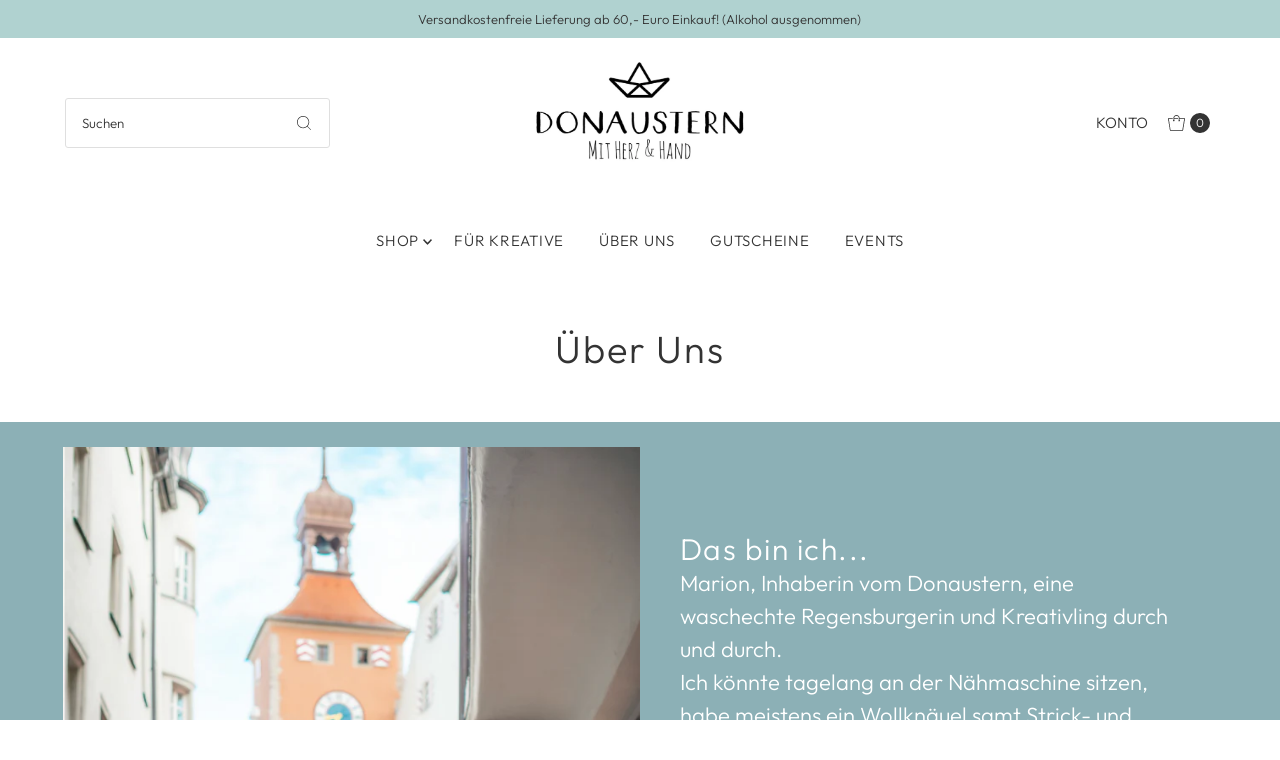

--- FILE ---
content_type: text/html; charset=utf-8
request_url: https://www.donaustern.de/pages/uber-uns
body_size: 46238
content:
<!DOCTYPE html>
<html class="no-js" lang="de">
<head>
  <meta charset="utf-8" />
  <meta name="viewport" content="width=device-width,initial-scale=1">

  <!-- Establish early connection to external domains -->
  <link rel="preconnect" href="https://cdn.shopify.com" crossorigin>
  <link rel="preconnect" href="https://fonts.shopify.com" crossorigin>
  <link rel="preconnect" href="https://monorail-edge.shopifysvc.com">
  <link rel="preconnect" href="//ajax.googleapis.com" crossorigin /><!-- Preload onDomain stylesheets and script libraries -->
  <link rel="preload" href="//www.donaustern.de/cdn/shop/t/18/assets/stylesheet.css?v=54491670936201503501728400161" as="style">
  <link rel="preload" as="font" href="//www.donaustern.de/cdn/fonts/outfit/outfit_n3.8c97ae4c4fac7c2ea467a6dc784857f4de7e0e37.woff2" type="font/woff2" crossorigin>
  <link rel="preload" as="font" href="//www.donaustern.de/cdn/fonts/outfit/outfit_n3.8c97ae4c4fac7c2ea467a6dc784857f4de7e0e37.woff2" type="font/woff2" crossorigin>
  <link rel="preload" as="font" href="//www.donaustern.de/cdn/fonts/outfit/outfit_n3.8c97ae4c4fac7c2ea467a6dc784857f4de7e0e37.woff2" type="font/woff2" crossorigin>
  <link rel="preload" href="//www.donaustern.de/cdn/shop/t/18/assets/eventemitter3.min.js?v=27939738353326123541728400161" as="script">
  <link rel="preload" href="//www.donaustern.de/cdn/shop/t/18/assets/vendor-video.js?v=112486824910932804751728400161" as="script">
  <link rel="preload" href="//www.donaustern.de/cdn/shop/t/18/assets/theme.js?v=107597655250936061471728400161" as="script">

  <link rel="shortcut icon" href="//www.donaustern.de/cdn/shop/files/Logo_Boot_freigestellt_ohne_Hintergrund_komprimiert.png?crop=center&height=32&v=1685875448&width=32" type="image/png" />
  <link rel="canonical" href="https://www.donaustern.de/pages/uber-uns" />

  <title>Über uns | Donaustern &ndash; Donaustern Mit Herz &amp; Hand</title>
  <meta name="description" content="Das Team vom Donaustern heißt Dich willkommen! Inhaberin Marion und ihre Mitarbeiterinnen teilen alle die Leidenschaft für nachhaltige Produkte, Regionalität und Kreativität. Erfahre mehr über uns, unsere Geschichte, Philosophie und Ziele." />

  
<meta property="og:image" content="http://www.donaustern.de/cdn/shop/files/Logo_Donaustern_ohne_Hintergrund_a782a232-3e8a-4e9e-a041-d1c581e9f7a3.png?v=1685706272&width=1024">
  <meta property="og:image:secure_url" content="https://www.donaustern.de/cdn/shop/files/Logo_Donaustern_ohne_Hintergrund_a782a232-3e8a-4e9e-a041-d1c581e9f7a3.png?v=1685706272&width=1024">
  <meta property="og:image:width" content="2048">
  <meta property="og:image:height" content="1455">

<meta property="og:site_name" content="Donaustern Mit Herz &amp; Hand">



  <meta name="twitter:card" content="summary">


  <meta name="twitter:site" content="@">



  

  <style data-shopify>
:root {
    --main-family: Outfit, sans-serif;;
    --main-weight: 300;
    --main-style: normal;
    --main-spacing: 0em;
    --nav-family: Outfit, sans-serif;;
    --nav-weight: 300;
    --nav-style: normal;
    --nav-spacing: 0.050em;
    --heading-family: Outfit, sans-serif;;
    --heading-weight: 300;
    --heading-style: 300;
    --heading-spacing: 0.050em;
    --button-spacing: 0.075em;

    --font-size: 22px;
    --h1-size: 38px;
    --h2-size: 30px;
    --h3-size: 24px;
    --nav-size: 15px;
    --supersize-h3: calc(24px * 2);
    --font-size-large: calc(22px + 2);
    --font-size-reset: 22px;
    --font-size-sm: calc(22px - 2px);

    --section-title-border: bottom-only-short;
    --heading-border-weight: 1px;

    --announcement-bar-background: #b0d2d0;
    --announcement-bar-text-color: #333333;
    --top-bar-links-active: #b0d2d0;
    --top-bar-links-bg-active: #ffffff;
    --header-wrapper-background: #ffffff;
    --logo-color: ;
    --header-text-color: #333333;
    --navigation: #ffffff;
    --nav-color: #333333;
    --background: #ffffff;
    --text-color: #333333;
    --dotted-color: #dfdfdf;
    --sale-color: #960000;
    --button-color: #8cb0b6;
    --button-text: #ffffff;
    --button-hover: #abc5ca;
    --secondary-button-color: #8cb0b6;
    --secondary-button-text: #ffffff;
    --secondary-button-hover: #abc5ca;
    --directional-background: #c2ad7b;
    --directional-color: #ffffff;
    --directional-hover-background: #d2c39e;
    --swatch-width: 40px;
    --swatch-height: 34px;
    --swatch-tooltip-left: -28px;
    --footer-background: #8cb0b6;
    --footer-text-color: #ffffff;
    --footer-border-color: 255, 255, 255;
    --cs1-color: #ffffff;
    --cs1-background: #8cb0b6;
    --cs2-color: #ffffff;
    --cs2-background: #8cb0b6;
    --cs3-color: #ffffff;
    --cs3-background: #232323;
    --keyboard-focus: #000000;
    --focus-border-style: dotted;
    --focus-border-weight: 1px;
    --section-padding: 50px;
    --grid-text-alignment: left;
    --posted-color: #666666;
    --article-title-color: ;
    --article-caption-color: ;
    --close-color: #b3b3b3;
    --text-color-darken-30: #000000;
    --thumbnail-outline-color: #999999;
    --select-arrow-bg: url(//www.donaustern.de/cdn/shop/t/18/assets/select-arrow.png?v=112595941721225094991728400161);
    --free-shipping-bg: #b0d2d0;
    --free-shipping-text: #fff;
    --color-filter-size: 26px;

    --error-msg-dark: #e81000;
    --error-msg-light: #ffeae8;
    --success-msg-dark: #007f5f;
    --success-msg-light: #e5fff8;

    --color-body-text: var(--text-color);
    --color-body: var(--background);
    --color-bg: var(--background);

    --star-active: rgb(51, 51, 51);
    --star-inactive: rgb(179, 179, 179);

    --section-rounding: 0px;
    --section-background: transparent;
    --section-overlay-color: 0, 0, 0;
    --section-overlay-opacity: 0;
    --section-button-size: 22px;
    --banner-title: #ffffff;

    --pulse-color: rgba(255, 177, 66, 1);
    --age-text-color: #262b2c;
    --age-bg-color: #faf4e8;
  }
  @media (max-width: 740px) {
    :root {
      --font-size: calc(22px - (22px * 0.15));
      --nav-size: calc(15px - (15px * 0.15));
      --h1-size: calc(38px - (38px * 0.15));
      --h2-size: calc(30px - (30px * 0.15));
      --h3-size: calc(24px - (24px * 0.15));
      --supersize-h3: calc(24px * 1.5);
    }
  }
</style>


  <link rel="stylesheet" href="//www.donaustern.de/cdn/shop/t/18/assets/stylesheet.css?v=54491670936201503501728400161" type="text/css">

  <style>
    @font-face {
  font-family: Outfit;
  font-weight: 300;
  font-style: normal;
  font-display: swap;
  src: url("//www.donaustern.de/cdn/fonts/outfit/outfit_n3.8c97ae4c4fac7c2ea467a6dc784857f4de7e0e37.woff2") format("woff2"),
       url("//www.donaustern.de/cdn/fonts/outfit/outfit_n3.b50a189ccde91f9bceee88f207c18c09f0b62a7b.woff") format("woff");
}

    @font-face {
  font-family: Outfit;
  font-weight: 300;
  font-style: normal;
  font-display: swap;
  src: url("//www.donaustern.de/cdn/fonts/outfit/outfit_n3.8c97ae4c4fac7c2ea467a6dc784857f4de7e0e37.woff2") format("woff2"),
       url("//www.donaustern.de/cdn/fonts/outfit/outfit_n3.b50a189ccde91f9bceee88f207c18c09f0b62a7b.woff") format("woff");
}

    @font-face {
  font-family: Outfit;
  font-weight: 300;
  font-style: normal;
  font-display: swap;
  src: url("//www.donaustern.de/cdn/fonts/outfit/outfit_n3.8c97ae4c4fac7c2ea467a6dc784857f4de7e0e37.woff2") format("woff2"),
       url("//www.donaustern.de/cdn/fonts/outfit/outfit_n3.b50a189ccde91f9bceee88f207c18c09f0b62a7b.woff") format("woff");
}

    @font-face {
  font-family: Outfit;
  font-weight: 400;
  font-style: normal;
  font-display: swap;
  src: url("//www.donaustern.de/cdn/fonts/outfit/outfit_n4.387c2e2715c484a1f1075eb90d64808f1b37ac58.woff2") format("woff2"),
       url("//www.donaustern.de/cdn/fonts/outfit/outfit_n4.aca8c81f18f62c9baa15c2dc5d1f6dd5442cdc50.woff") format("woff");
}

    
    
  </style>

  <script>window.performance && window.performance.mark && window.performance.mark('shopify.content_for_header.start');</script><meta name="google-site-verification" content="DrbYfLd6Ac6_LD6UySvj0RL3oluS2P4X7B6eNxpXWNw">
<meta name="facebook-domain-verification" content="zy87wqphssuzt6nt1gcrpuvpcvg0w7">
<meta id="shopify-digital-wallet" name="shopify-digital-wallet" content="/72575713620/digital_wallets/dialog">
<meta name="shopify-checkout-api-token" content="ae780b9b54737be9d0f08240a454d95f">
<meta id="in-context-paypal-metadata" data-shop-id="72575713620" data-venmo-supported="false" data-environment="production" data-locale="de_DE" data-paypal-v4="true" data-currency="EUR">
<script async="async" src="/checkouts/internal/preloads.js?locale=de-DE"></script>
<script id="shopify-features" type="application/json">{"accessToken":"ae780b9b54737be9d0f08240a454d95f","betas":["rich-media-storefront-analytics"],"domain":"www.donaustern.de","predictiveSearch":true,"shopId":72575713620,"locale":"de"}</script>
<script>var Shopify = Shopify || {};
Shopify.shop = "donaustern.myshopify.com";
Shopify.locale = "de";
Shopify.currency = {"active":"EUR","rate":"1.0"};
Shopify.country = "DE";
Shopify.theme = {"name":"Vantage 11.1.0","id":174471119188,"schema_name":"Vantage","schema_version":"11.1.0","theme_store_id":459,"role":"main"};
Shopify.theme.handle = "null";
Shopify.theme.style = {"id":null,"handle":null};
Shopify.cdnHost = "www.donaustern.de/cdn";
Shopify.routes = Shopify.routes || {};
Shopify.routes.root = "/";</script>
<script type="module">!function(o){(o.Shopify=o.Shopify||{}).modules=!0}(window);</script>
<script>!function(o){function n(){var o=[];function n(){o.push(Array.prototype.slice.apply(arguments))}return n.q=o,n}var t=o.Shopify=o.Shopify||{};t.loadFeatures=n(),t.autoloadFeatures=n()}(window);</script>
<script id="shop-js-analytics" type="application/json">{"pageType":"page"}</script>
<script defer="defer" async type="module" src="//www.donaustern.de/cdn/shopifycloud/shop-js/modules/v2/client.init-shop-cart-sync_BH0MO3MH.de.esm.js"></script>
<script defer="defer" async type="module" src="//www.donaustern.de/cdn/shopifycloud/shop-js/modules/v2/chunk.common_BErAfWaM.esm.js"></script>
<script defer="defer" async type="module" src="//www.donaustern.de/cdn/shopifycloud/shop-js/modules/v2/chunk.modal_DqzNaksh.esm.js"></script>
<script type="module">
  await import("//www.donaustern.de/cdn/shopifycloud/shop-js/modules/v2/client.init-shop-cart-sync_BH0MO3MH.de.esm.js");
await import("//www.donaustern.de/cdn/shopifycloud/shop-js/modules/v2/chunk.common_BErAfWaM.esm.js");
await import("//www.donaustern.de/cdn/shopifycloud/shop-js/modules/v2/chunk.modal_DqzNaksh.esm.js");

  window.Shopify.SignInWithShop?.initShopCartSync?.({"fedCMEnabled":true,"windoidEnabled":true});

</script>
<script>(function() {
  var isLoaded = false;
  function asyncLoad() {
    if (isLoaded) return;
    isLoaded = true;
    var urls = ["https:\/\/chimpstatic.com\/mcjs-connected\/js\/users\/722796f80de622998d1c8a78f\/8b8e836baf4b8dd159812a814.js?shop=donaustern.myshopify.com"];
    for (var i = 0; i < urls.length; i++) {
      var s = document.createElement('script');
      s.type = 'text/javascript';
      s.async = true;
      s.src = urls[i];
      var x = document.getElementsByTagName('script')[0];
      x.parentNode.insertBefore(s, x);
    }
  };
  if(window.attachEvent) {
    window.attachEvent('onload', asyncLoad);
  } else {
    window.addEventListener('load', asyncLoad, false);
  }
})();</script>
<script id="__st">var __st={"a":72575713620,"offset":3600,"reqid":"0c81ea5c-ad40-49b5-ad4a-3d120a22049e-1769776426","pageurl":"www.donaustern.de\/pages\/uber-uns","s":"pages-117346271572","u":"d9d9cb232757","p":"page","rtyp":"page","rid":117346271572};</script>
<script>window.ShopifyPaypalV4VisibilityTracking = true;</script>
<script id="captcha-bootstrap">!function(){'use strict';const t='contact',e='account',n='new_comment',o=[[t,t],['blogs',n],['comments',n],[t,'customer']],c=[[e,'customer_login'],[e,'guest_login'],[e,'recover_customer_password'],[e,'create_customer']],r=t=>t.map((([t,e])=>`form[action*='/${t}']:not([data-nocaptcha='true']) input[name='form_type'][value='${e}']`)).join(','),a=t=>()=>t?[...document.querySelectorAll(t)].map((t=>t.form)):[];function s(){const t=[...o],e=r(t);return a(e)}const i='password',u='form_key',d=['recaptcha-v3-token','g-recaptcha-response','h-captcha-response',i],f=()=>{try{return window.sessionStorage}catch{return}},m='__shopify_v',_=t=>t.elements[u];function p(t,e,n=!1){try{const o=window.sessionStorage,c=JSON.parse(o.getItem(e)),{data:r}=function(t){const{data:e,action:n}=t;return t[m]||n?{data:e,action:n}:{data:t,action:n}}(c);for(const[e,n]of Object.entries(r))t.elements[e]&&(t.elements[e].value=n);n&&o.removeItem(e)}catch(o){console.error('form repopulation failed',{error:o})}}const l='form_type',E='cptcha';function T(t){t.dataset[E]=!0}const w=window,h=w.document,L='Shopify',v='ce_forms',y='captcha';let A=!1;((t,e)=>{const n=(g='f06e6c50-85a8-45c8-87d0-21a2b65856fe',I='https://cdn.shopify.com/shopifycloud/storefront-forms-hcaptcha/ce_storefront_forms_captcha_hcaptcha.v1.5.2.iife.js',D={infoText:'Durch hCaptcha geschützt',privacyText:'Datenschutz',termsText:'Allgemeine Geschäftsbedingungen'},(t,e,n)=>{const o=w[L][v],c=o.bindForm;if(c)return c(t,g,e,D).then(n);var r;o.q.push([[t,g,e,D],n]),r=I,A||(h.body.append(Object.assign(h.createElement('script'),{id:'captcha-provider',async:!0,src:r})),A=!0)});var g,I,D;w[L]=w[L]||{},w[L][v]=w[L][v]||{},w[L][v].q=[],w[L][y]=w[L][y]||{},w[L][y].protect=function(t,e){n(t,void 0,e),T(t)},Object.freeze(w[L][y]),function(t,e,n,w,h,L){const[v,y,A,g]=function(t,e,n){const i=e?o:[],u=t?c:[],d=[...i,...u],f=r(d),m=r(i),_=r(d.filter((([t,e])=>n.includes(e))));return[a(f),a(m),a(_),s()]}(w,h,L),I=t=>{const e=t.target;return e instanceof HTMLFormElement?e:e&&e.form},D=t=>v().includes(t);t.addEventListener('submit',(t=>{const e=I(t);if(!e)return;const n=D(e)&&!e.dataset.hcaptchaBound&&!e.dataset.recaptchaBound,o=_(e),c=g().includes(e)&&(!o||!o.value);(n||c)&&t.preventDefault(),c&&!n&&(function(t){try{if(!f())return;!function(t){const e=f();if(!e)return;const n=_(t);if(!n)return;const o=n.value;o&&e.removeItem(o)}(t);const e=Array.from(Array(32),(()=>Math.random().toString(36)[2])).join('');!function(t,e){_(t)||t.append(Object.assign(document.createElement('input'),{type:'hidden',name:u})),t.elements[u].value=e}(t,e),function(t,e){const n=f();if(!n)return;const o=[...t.querySelectorAll(`input[type='${i}']`)].map((({name:t})=>t)),c=[...d,...o],r={};for(const[a,s]of new FormData(t).entries())c.includes(a)||(r[a]=s);n.setItem(e,JSON.stringify({[m]:1,action:t.action,data:r}))}(t,e)}catch(e){console.error('failed to persist form',e)}}(e),e.submit())}));const S=(t,e)=>{t&&!t.dataset[E]&&(n(t,e.some((e=>e===t))),T(t))};for(const o of['focusin','change'])t.addEventListener(o,(t=>{const e=I(t);D(e)&&S(e,y())}));const B=e.get('form_key'),M=e.get(l),P=B&&M;t.addEventListener('DOMContentLoaded',(()=>{const t=y();if(P)for(const e of t)e.elements[l].value===M&&p(e,B);[...new Set([...A(),...v().filter((t=>'true'===t.dataset.shopifyCaptcha))])].forEach((e=>S(e,t)))}))}(h,new URLSearchParams(w.location.search),n,t,e,['guest_login'])})(!0,!0)}();</script>
<script integrity="sha256-4kQ18oKyAcykRKYeNunJcIwy7WH5gtpwJnB7kiuLZ1E=" data-source-attribution="shopify.loadfeatures" defer="defer" src="//www.donaustern.de/cdn/shopifycloud/storefront/assets/storefront/load_feature-a0a9edcb.js" crossorigin="anonymous"></script>
<script data-source-attribution="shopify.dynamic_checkout.dynamic.init">var Shopify=Shopify||{};Shopify.PaymentButton=Shopify.PaymentButton||{isStorefrontPortableWallets:!0,init:function(){window.Shopify.PaymentButton.init=function(){};var t=document.createElement("script");t.src="https://www.donaustern.de/cdn/shopifycloud/portable-wallets/latest/portable-wallets.de.js",t.type="module",document.head.appendChild(t)}};
</script>
<script data-source-attribution="shopify.dynamic_checkout.buyer_consent">
  function portableWalletsHideBuyerConsent(e){var t=document.getElementById("shopify-buyer-consent"),n=document.getElementById("shopify-subscription-policy-button");t&&n&&(t.classList.add("hidden"),t.setAttribute("aria-hidden","true"),n.removeEventListener("click",e))}function portableWalletsShowBuyerConsent(e){var t=document.getElementById("shopify-buyer-consent"),n=document.getElementById("shopify-subscription-policy-button");t&&n&&(t.classList.remove("hidden"),t.removeAttribute("aria-hidden"),n.addEventListener("click",e))}window.Shopify?.PaymentButton&&(window.Shopify.PaymentButton.hideBuyerConsent=portableWalletsHideBuyerConsent,window.Shopify.PaymentButton.showBuyerConsent=portableWalletsShowBuyerConsent);
</script>
<script data-source-attribution="shopify.dynamic_checkout.cart.bootstrap">document.addEventListener("DOMContentLoaded",(function(){function t(){return document.querySelector("shopify-accelerated-checkout-cart, shopify-accelerated-checkout")}if(t())Shopify.PaymentButton.init();else{new MutationObserver((function(e,n){t()&&(Shopify.PaymentButton.init(),n.disconnect())})).observe(document.body,{childList:!0,subtree:!0})}}));
</script>
<script id='scb4127' type='text/javascript' async='' src='https://www.donaustern.de/cdn/shopifycloud/privacy-banner/storefront-banner.js'></script><link id="shopify-accelerated-checkout-styles" rel="stylesheet" media="screen" href="https://www.donaustern.de/cdn/shopifycloud/portable-wallets/latest/accelerated-checkout-backwards-compat.css" crossorigin="anonymous">
<style id="shopify-accelerated-checkout-cart">
        #shopify-buyer-consent {
  margin-top: 1em;
  display: inline-block;
  width: 100%;
}

#shopify-buyer-consent.hidden {
  display: none;
}

#shopify-subscription-policy-button {
  background: none;
  border: none;
  padding: 0;
  text-decoration: underline;
  font-size: inherit;
  cursor: pointer;
}

#shopify-subscription-policy-button::before {
  box-shadow: none;
}

      </style>

<script>window.performance && window.performance.mark && window.performance.mark('shopify.content_for_header.end');</script>

<!-- BEGIN app block: shopify://apps/judge-me-reviews/blocks/judgeme_core/61ccd3b1-a9f2-4160-9fe9-4fec8413e5d8 --><!-- Start of Judge.me Core -->






<link rel="dns-prefetch" href="https://cdnwidget.judge.me">
<link rel="dns-prefetch" href="https://cdn.judge.me">
<link rel="dns-prefetch" href="https://cdn1.judge.me">
<link rel="dns-prefetch" href="https://api.judge.me">

<script data-cfasync='false' class='jdgm-settings-script'>window.jdgmSettings={"pagination":5,"disable_web_reviews":false,"badge_no_review_text":"Keine Bewertungen","badge_n_reviews_text":"{{ n }} Bewertung/Bewertungen","hide_badge_preview_if_no_reviews":true,"badge_hide_text":false,"enforce_center_preview_badge":false,"widget_title":"Kundenbewertungen","widget_open_form_text":"Bewertung schreiben","widget_close_form_text":"Bewertung abbrechen","widget_refresh_page_text":"Seite aktualisieren","widget_summary_text":"Basierend auf {{ number_of_reviews }} Bewertung/Bewertungen","widget_no_review_text":"Schreiben Sie die erste Bewertung","widget_name_field_text":"Anzeigename","widget_verified_name_field_text":"Verifizierter Name (öffentlich)","widget_name_placeholder_text":"Anzeigename","widget_required_field_error_text":"Dieses Feld ist erforderlich.","widget_email_field_text":"E-Mail-Adresse","widget_verified_email_field_text":"Verifizierte E-Mail (privat, kann nicht bearbeitet werden)","widget_email_placeholder_text":"Ihre E-Mail-Adresse","widget_email_field_error_text":"Bitte geben Sie eine gültige E-Mail-Adresse ein.","widget_rating_field_text":"Bewertung","widget_review_title_field_text":"Bewertungstitel","widget_review_title_placeholder_text":"Geben Sie Ihrer Bewertung einen Titel","widget_review_body_field_text":"Bewertungsinhalt","widget_review_body_placeholder_text":"Beginnen Sie hier zu schreiben...","widget_pictures_field_text":"Bild/Video (optional)","widget_submit_review_text":"Bewertung abschicken","widget_submit_verified_review_text":"Verifizierte Bewertung abschicken","widget_submit_success_msg_with_auto_publish":"Vielen Dank! Bitte aktualisieren Sie die Seite in wenigen Momenten, um Ihre Bewertung zu sehen. Sie können Ihre Bewertung entfernen oder bearbeiten, indem Sie sich bei \u003ca href='https://judge.me/login' target='_blank' rel='nofollow noopener'\u003eJudge.me\u003c/a\u003e anmelden","widget_submit_success_msg_no_auto_publish":"Vielen Dank! Ihre Bewertung wird veröffentlicht, sobald sie vom Shop-Administrator genehmigt wurde. Sie können Ihre Bewertung entfernen oder bearbeiten, indem Sie sich bei \u003ca href='https://judge.me/login' target='_blank' rel='nofollow noopener'\u003eJudge.me\u003c/a\u003e anmelden","widget_show_default_reviews_out_of_total_text":"Es werden {{ n_reviews_shown }} von {{ n_reviews }} Bewertungen angezeigt.","widget_show_all_link_text":"Alle anzeigen","widget_show_less_link_text":"Weniger anzeigen","widget_author_said_text":"{{ reviewer_name }} sagte:","widget_days_text":"vor {{ n }} Tag/Tagen","widget_weeks_text":"vor {{ n }} Woche/Wochen","widget_months_text":"vor {{ n }} Monat/Monaten","widget_years_text":"vor {{ n }} Jahr/Jahren","widget_yesterday_text":"Gestern","widget_today_text":"Heute","widget_replied_text":"\u003e\u003e {{ shop_name }} antwortete:","widget_read_more_text":"Mehr lesen","widget_reviewer_name_as_initial":"","widget_rating_filter_color":"#fbcd0a","widget_rating_filter_see_all_text":"Alle Bewertungen anzeigen","widget_sorting_most_recent_text":"Neueste","widget_sorting_highest_rating_text":"Höchste Bewertung","widget_sorting_lowest_rating_text":"Niedrigste Bewertung","widget_sorting_with_pictures_text":"Nur Bilder","widget_sorting_most_helpful_text":"Hilfreichste","widget_open_question_form_text":"Eine Frage stellen","widget_reviews_subtab_text":"Bewertungen","widget_questions_subtab_text":"Fragen","widget_question_label_text":"Frage","widget_answer_label_text":"Antwort","widget_question_placeholder_text":"Schreiben Sie hier Ihre Frage","widget_submit_question_text":"Frage absenden","widget_question_submit_success_text":"Vielen Dank für Ihre Frage! Wir werden Sie benachrichtigen, sobald sie beantwortet wird.","verified_badge_text":"Verifiziert","verified_badge_bg_color":"","verified_badge_text_color":"","verified_badge_placement":"left-of-reviewer-name","widget_review_max_height":"","widget_hide_border":false,"widget_social_share":false,"widget_thumb":false,"widget_review_location_show":false,"widget_location_format":"","all_reviews_include_out_of_store_products":true,"all_reviews_out_of_store_text":"(außerhalb des Shops)","all_reviews_pagination":100,"all_reviews_product_name_prefix_text":"über","enable_review_pictures":true,"enable_question_anwser":false,"widget_theme":"default","review_date_format":"dd/mm/yy","default_sort_method":"most-recent","widget_product_reviews_subtab_text":"Produktbewertungen","widget_shop_reviews_subtab_text":"Shop-Bewertungen","widget_other_products_reviews_text":"Bewertungen für andere Produkte","widget_store_reviews_subtab_text":"Shop-Bewertungen","widget_no_store_reviews_text":"Dieser Shop hat noch keine Bewertungen erhalten","widget_web_restriction_product_reviews_text":"Dieses Produkt hat noch keine Bewertungen erhalten","widget_no_items_text":"Keine Elemente gefunden","widget_show_more_text":"Mehr anzeigen","widget_write_a_store_review_text":"Shop-Bewertung schreiben","widget_other_languages_heading":"Bewertungen in anderen Sprachen","widget_translate_review_text":"Bewertung übersetzen nach {{ language }}","widget_translating_review_text":"Übersetzung läuft...","widget_show_original_translation_text":"Original anzeigen ({{ language }})","widget_translate_review_failed_text":"Bewertung konnte nicht übersetzt werden.","widget_translate_review_retry_text":"Erneut versuchen","widget_translate_review_try_again_later_text":"Versuchen Sie es später noch einmal","show_product_url_for_grouped_product":false,"widget_sorting_pictures_first_text":"Bilder zuerst","show_pictures_on_all_rev_page_mobile":false,"show_pictures_on_all_rev_page_desktop":false,"floating_tab_hide_mobile_install_preference":false,"floating_tab_button_name":"★ Bewertungen","floating_tab_title":"Lassen Sie Kunden für uns sprechen","floating_tab_button_color":"","floating_tab_button_background_color":"","floating_tab_url":"","floating_tab_url_enabled":false,"floating_tab_tab_style":"text","all_reviews_text_badge_text":"Kunden bewerten uns mit {{ shop.metafields.judgeme.all_reviews_rating | round: 1 }}/5 basierend auf {{ shop.metafields.judgeme.all_reviews_count }} Bewertungen.","all_reviews_text_badge_text_branded_style":"{{ shop.metafields.judgeme.all_reviews_rating | round: 1 }} von 5 Sternen basierend auf {{ shop.metafields.judgeme.all_reviews_count }} Bewertungen","is_all_reviews_text_badge_a_link":false,"show_stars_for_all_reviews_text_badge":false,"all_reviews_text_badge_url":"","all_reviews_text_style":"branded","all_reviews_text_color_style":"judgeme_brand_color","all_reviews_text_color":"#108474","all_reviews_text_show_jm_brand":true,"featured_carousel_show_header":true,"featured_carousel_title":"Lassen Sie Kunden für uns sprechen","testimonials_carousel_title":"Kunden sagen uns","videos_carousel_title":"Echte Kunden-Geschichten","cards_carousel_title":"Kunden sagen uns","featured_carousel_count_text":"aus {{ n }} Bewertungen","featured_carousel_add_link_to_all_reviews_page":false,"featured_carousel_url":"","featured_carousel_show_images":true,"featured_carousel_autoslide_interval":5,"featured_carousel_arrows_on_the_sides":false,"featured_carousel_height":250,"featured_carousel_width":80,"featured_carousel_image_size":0,"featured_carousel_image_height":250,"featured_carousel_arrow_color":"#eeeeee","verified_count_badge_style":"branded","verified_count_badge_orientation":"horizontal","verified_count_badge_color_style":"judgeme_brand_color","verified_count_badge_color":"#108474","is_verified_count_badge_a_link":false,"verified_count_badge_url":"","verified_count_badge_show_jm_brand":true,"widget_rating_preset_default":5,"widget_first_sub_tab":"product-reviews","widget_show_histogram":true,"widget_histogram_use_custom_color":false,"widget_pagination_use_custom_color":false,"widget_star_use_custom_color":false,"widget_verified_badge_use_custom_color":false,"widget_write_review_use_custom_color":false,"picture_reminder_submit_button":"Upload Pictures","enable_review_videos":false,"mute_video_by_default":false,"widget_sorting_videos_first_text":"Videos zuerst","widget_review_pending_text":"Ausstehend","featured_carousel_items_for_large_screen":3,"social_share_options_order":"Facebook,Twitter","remove_microdata_snippet":true,"disable_json_ld":false,"enable_json_ld_products":false,"preview_badge_show_question_text":false,"preview_badge_no_question_text":"Keine Fragen","preview_badge_n_question_text":"{{ number_of_questions }} Frage/Fragen","qa_badge_show_icon":false,"qa_badge_position":"same-row","remove_judgeme_branding":false,"widget_add_search_bar":false,"widget_search_bar_placeholder":"Suchen","widget_sorting_verified_only_text":"Nur verifizierte","featured_carousel_theme":"default","featured_carousel_show_rating":true,"featured_carousel_show_title":true,"featured_carousel_show_body":true,"featured_carousel_show_date":false,"featured_carousel_show_reviewer":true,"featured_carousel_show_product":false,"featured_carousel_header_background_color":"#108474","featured_carousel_header_text_color":"#ffffff","featured_carousel_name_product_separator":"reviewed","featured_carousel_full_star_background":"#108474","featured_carousel_empty_star_background":"#dadada","featured_carousel_vertical_theme_background":"#f9fafb","featured_carousel_verified_badge_enable":true,"featured_carousel_verified_badge_color":"#108474","featured_carousel_border_style":"round","featured_carousel_review_line_length_limit":3,"featured_carousel_more_reviews_button_text":"Mehr Bewertungen lesen","featured_carousel_view_product_button_text":"Produkt ansehen","all_reviews_page_load_reviews_on":"scroll","all_reviews_page_load_more_text":"Mehr Bewertungen laden","disable_fb_tab_reviews":false,"enable_ajax_cdn_cache":false,"widget_advanced_speed_features":5,"widget_public_name_text":"wird öffentlich angezeigt wie","default_reviewer_name":"John Smith","default_reviewer_name_has_non_latin":true,"widget_reviewer_anonymous":"Anonym","medals_widget_title":"Judge.me Bewertungsmedaillen","medals_widget_background_color":"#f9fafb","medals_widget_position":"footer_all_pages","medals_widget_border_color":"#f9fafb","medals_widget_verified_text_position":"left","medals_widget_use_monochromatic_version":false,"medals_widget_elements_color":"#108474","show_reviewer_avatar":true,"widget_invalid_yt_video_url_error_text":"Keine YouTube-Video-URL","widget_max_length_field_error_text":"Bitte geben Sie nicht mehr als {0} Zeichen ein.","widget_show_country_flag":false,"widget_show_collected_via_shop_app":true,"widget_verified_by_shop_badge_style":"light","widget_verified_by_shop_text":"Verifiziert vom Shop","widget_show_photo_gallery":false,"widget_load_with_code_splitting":true,"widget_ugc_install_preference":false,"widget_ugc_title":"Von uns hergestellt, von Ihnen geteilt","widget_ugc_subtitle":"Markieren Sie uns, um Ihr Bild auf unserer Seite zu sehen","widget_ugc_arrows_color":"#ffffff","widget_ugc_primary_button_text":"Jetzt kaufen","widget_ugc_primary_button_background_color":"#108474","widget_ugc_primary_button_text_color":"#ffffff","widget_ugc_primary_button_border_width":"0","widget_ugc_primary_button_border_style":"none","widget_ugc_primary_button_border_color":"#108474","widget_ugc_primary_button_border_radius":"25","widget_ugc_secondary_button_text":"Mehr laden","widget_ugc_secondary_button_background_color":"#ffffff","widget_ugc_secondary_button_text_color":"#108474","widget_ugc_secondary_button_border_width":"2","widget_ugc_secondary_button_border_style":"solid","widget_ugc_secondary_button_border_color":"#108474","widget_ugc_secondary_button_border_radius":"25","widget_ugc_reviews_button_text":"Bewertungen ansehen","widget_ugc_reviews_button_background_color":"#ffffff","widget_ugc_reviews_button_text_color":"#108474","widget_ugc_reviews_button_border_width":"2","widget_ugc_reviews_button_border_style":"solid","widget_ugc_reviews_button_border_color":"#108474","widget_ugc_reviews_button_border_radius":"25","widget_ugc_reviews_button_link_to":"judgeme-reviews-page","widget_ugc_show_post_date":true,"widget_ugc_max_width":"800","widget_rating_metafield_value_type":true,"widget_primary_color":"#108474","widget_enable_secondary_color":false,"widget_secondary_color":"#edf5f5","widget_summary_average_rating_text":"{{ average_rating }} von 5","widget_media_grid_title":"Kundenfotos \u0026 -videos","widget_media_grid_see_more_text":"Mehr sehen","widget_round_style":false,"widget_show_product_medals":true,"widget_verified_by_judgeme_text":"Verifiziert von Judge.me","widget_show_store_medals":true,"widget_verified_by_judgeme_text_in_store_medals":"Verifiziert von Judge.me","widget_media_field_exceed_quantity_message":"Entschuldigung, wir können nur {{ max_media }} für eine Bewertung akzeptieren.","widget_media_field_exceed_limit_message":"{{ file_name }} ist zu groß, bitte wählen Sie ein {{ media_type }} kleiner als {{ size_limit }}MB.","widget_review_submitted_text":"Bewertung abgesendet!","widget_question_submitted_text":"Frage abgesendet!","widget_close_form_text_question":"Abbrechen","widget_write_your_answer_here_text":"Schreiben Sie hier Ihre Antwort","widget_enabled_branded_link":true,"widget_show_collected_by_judgeme":true,"widget_reviewer_name_color":"","widget_write_review_text_color":"","widget_write_review_bg_color":"","widget_collected_by_judgeme_text":"gesammelt von Judge.me","widget_pagination_type":"standard","widget_load_more_text":"Mehr laden","widget_load_more_color":"#108474","widget_full_review_text":"Vollständige Bewertung","widget_read_more_reviews_text":"Mehr Bewertungen lesen","widget_read_questions_text":"Fragen lesen","widget_questions_and_answers_text":"Fragen \u0026 Antworten","widget_verified_by_text":"Verifiziert von","widget_verified_text":"Verifiziert","widget_number_of_reviews_text":"{{ number_of_reviews }} Bewertungen","widget_back_button_text":"Zurück","widget_next_button_text":"Weiter","widget_custom_forms_filter_button":"Filter","custom_forms_style":"horizontal","widget_show_review_information":false,"how_reviews_are_collected":"Wie werden Bewertungen gesammelt?","widget_show_review_keywords":false,"widget_gdpr_statement":"Wie wir Ihre Daten verwenden: Wir kontaktieren Sie nur bezüglich der von Ihnen abgegebenen Bewertung und nur, wenn nötig. Durch das Absenden Ihrer Bewertung stimmen Sie den \u003ca href='https://judge.me/terms' target='_blank' rel='nofollow noopener'\u003eNutzungsbedingungen\u003c/a\u003e, der \u003ca href='https://judge.me/privacy' target='_blank' rel='nofollow noopener'\u003eDatenschutzrichtlinie\u003c/a\u003e und den \u003ca href='https://judge.me/content-policy' target='_blank' rel='nofollow noopener'\u003eInhaltsrichtlinien\u003c/a\u003e von Judge.me zu.","widget_multilingual_sorting_enabled":false,"widget_translate_review_content_enabled":false,"widget_translate_review_content_method":"manual","popup_widget_review_selection":"automatically_with_pictures","popup_widget_round_border_style":true,"popup_widget_show_title":true,"popup_widget_show_body":true,"popup_widget_show_reviewer":false,"popup_widget_show_product":true,"popup_widget_show_pictures":true,"popup_widget_use_review_picture":true,"popup_widget_show_on_home_page":true,"popup_widget_show_on_product_page":true,"popup_widget_show_on_collection_page":true,"popup_widget_show_on_cart_page":true,"popup_widget_position":"bottom_left","popup_widget_first_review_delay":5,"popup_widget_duration":5,"popup_widget_interval":5,"popup_widget_review_count":5,"popup_widget_hide_on_mobile":true,"review_snippet_widget_round_border_style":true,"review_snippet_widget_card_color":"#FFFFFF","review_snippet_widget_slider_arrows_background_color":"#FFFFFF","review_snippet_widget_slider_arrows_color":"#000000","review_snippet_widget_star_color":"#108474","show_product_variant":false,"all_reviews_product_variant_label_text":"Variante: ","widget_show_verified_branding":true,"widget_ai_summary_title":"Kunden sagen","widget_ai_summary_disclaimer":"KI-gestützte Bewertungszusammenfassung basierend auf aktuellen Kundenbewertungen","widget_show_ai_summary":false,"widget_show_ai_summary_bg":false,"widget_show_review_title_input":true,"redirect_reviewers_invited_via_email":"external_form","request_store_review_after_product_review":false,"request_review_other_products_in_order":false,"review_form_color_scheme":"default","review_form_corner_style":"square","review_form_star_color":{},"review_form_text_color":"#333333","review_form_background_color":"#ffffff","review_form_field_background_color":"#fafafa","review_form_button_color":{},"review_form_button_text_color":"#ffffff","review_form_modal_overlay_color":"#000000","review_content_screen_title_text":"Wie würden Sie dieses Produkt bewerten?","review_content_introduction_text":"Wir würden uns freuen, wenn Sie etwas über Ihre Erfahrung teilen würden.","store_review_form_title_text":"Wie würden Sie diesen Shop bewerten?","store_review_form_introduction_text":"Wir würden uns freuen, wenn Sie etwas über Ihre Erfahrung teilen würden.","show_review_guidance_text":true,"one_star_review_guidance_text":"Schlecht","five_star_review_guidance_text":"Großartig","customer_information_screen_title_text":"Über Sie","customer_information_introduction_text":"Bitte teilen Sie uns mehr über sich mit.","custom_questions_screen_title_text":"Ihre Erfahrung im Detail","custom_questions_introduction_text":"Hier sind einige Fragen, die uns helfen, mehr über Ihre Erfahrung zu verstehen.","review_submitted_screen_title_text":"Vielen Dank für Ihre Bewertung!","review_submitted_screen_thank_you_text":"Wir verarbeiten sie und sie wird bald im Shop erscheinen.","review_submitted_screen_email_verification_text":"Bitte bestätigen Sie Ihre E-Mail-Adresse, indem Sie auf den Link klicken, den wir Ihnen gerade gesendet haben. Dies hilft uns, die Bewertungen authentisch zu halten.","review_submitted_request_store_review_text":"Möchten Sie Ihre Erfahrung beim Einkaufen bei uns teilen?","review_submitted_review_other_products_text":"Möchten Sie diese Produkte bewerten?","store_review_screen_title_text":"Möchten Sie Ihre Erfahrung mit uns teilen?","store_review_introduction_text":"Wir würden uns freuen, wenn Sie etwas über Ihre Erfahrung teilen würden.","reviewer_media_screen_title_picture_text":"Bild teilen","reviewer_media_introduction_picture_text":"Laden Sie ein Foto hoch, um Ihre Bewertung zu unterstützen.","reviewer_media_screen_title_video_text":"Video teilen","reviewer_media_introduction_video_text":"Laden Sie ein Video hoch, um Ihre Bewertung zu unterstützen.","reviewer_media_screen_title_picture_or_video_text":"Bild oder Video teilen","reviewer_media_introduction_picture_or_video_text":"Laden Sie ein Foto oder Video hoch, um Ihre Bewertung zu unterstützen.","reviewer_media_youtube_url_text":"Fügen Sie hier Ihre Youtube-URL ein","advanced_settings_next_step_button_text":"Weiter","advanced_settings_close_review_button_text":"Schließen","modal_write_review_flow":false,"write_review_flow_required_text":"Erforderlich","write_review_flow_privacy_message_text":"Wir respektieren Ihre Privatsphäre.","write_review_flow_anonymous_text":"Bewertung als anonym","write_review_flow_visibility_text":"Dies wird nicht für andere Kunden sichtbar sein.","write_review_flow_multiple_selection_help_text":"Wählen Sie so viele aus, wie Sie möchten","write_review_flow_single_selection_help_text":"Wählen Sie eine Option","write_review_flow_required_field_error_text":"Dieses Feld ist erforderlich","write_review_flow_invalid_email_error_text":"Bitte geben Sie eine gültige E-Mail-Adresse ein","write_review_flow_max_length_error_text":"Max. {{ max_length }} Zeichen.","write_review_flow_media_upload_text":"\u003cb\u003eZum Hochladen klicken\u003c/b\u003e oder ziehen und ablegen","write_review_flow_gdpr_statement":"Wir kontaktieren Sie nur bei Bedarf bezüglich Ihrer Bewertung. Mit dem Absenden Ihrer Bewertung stimmen Sie unseren \u003ca href='https://judge.me/terms' target='_blank' rel='nofollow noopener'\u003eGeschäftsbedingungen\u003c/a\u003e und unserer \u003ca href='https://judge.me/privacy' target='_blank' rel='nofollow noopener'\u003eDatenschutzrichtlinie\u003c/a\u003e zu.","rating_only_reviews_enabled":false,"show_negative_reviews_help_screen":false,"new_review_flow_help_screen_rating_threshold":3,"negative_review_resolution_screen_title_text":"Erzählen Sie uns mehr","negative_review_resolution_text":"Ihre Erfahrung ist uns wichtig. Falls es Probleme mit Ihrem Kauf gab, sind wir hier, um zu helfen. Zögern Sie nicht, uns zu kontaktieren, wir würden gerne die Gelegenheit haben, die Dinge zu korrigieren.","negative_review_resolution_button_text":"Kontaktieren Sie uns","negative_review_resolution_proceed_with_review_text":"Hinterlassen Sie eine Bewertung","negative_review_resolution_subject":"Problem mit dem Kauf von {{ shop_name }}.{{ order_name }}","preview_badge_collection_page_install_status":false,"widget_review_custom_css":"","preview_badge_custom_css":"","preview_badge_stars_count":"5-stars","featured_carousel_custom_css":"","floating_tab_custom_css":"","all_reviews_widget_custom_css":"","medals_widget_custom_css":"","verified_badge_custom_css":"","all_reviews_text_custom_css":"","transparency_badges_collected_via_store_invite":false,"transparency_badges_from_another_provider":false,"transparency_badges_collected_from_store_visitor":false,"transparency_badges_collected_by_verified_review_provider":false,"transparency_badges_earned_reward":false,"transparency_badges_collected_via_store_invite_text":"Bewertung gesammelt durch eine Einladung zum Shop","transparency_badges_from_another_provider_text":"Bewertung gesammelt von einem anderen Anbieter","transparency_badges_collected_from_store_visitor_text":"Bewertung gesammelt von einem Shop-Besucher","transparency_badges_written_in_google_text":"Bewertung in Google geschrieben","transparency_badges_written_in_etsy_text":"Bewertung in Etsy geschrieben","transparency_badges_written_in_shop_app_text":"Bewertung in Shop App geschrieben","transparency_badges_earned_reward_text":"Bewertung erhielt eine Belohnung für zukünftige Bestellungen","product_review_widget_per_page":10,"widget_store_review_label_text":"Shop-Bewertung","checkout_comment_extension_title_on_product_page":"Customer Comments","checkout_comment_extension_num_latest_comment_show":5,"checkout_comment_extension_format":"name_and_timestamp","checkout_comment_customer_name":"last_initial","checkout_comment_comment_notification":true,"preview_badge_collection_page_install_preference":false,"preview_badge_home_page_install_preference":false,"preview_badge_product_page_install_preference":false,"review_widget_install_preference":"","review_carousel_install_preference":false,"floating_reviews_tab_install_preference":"none","verified_reviews_count_badge_install_preference":false,"all_reviews_text_install_preference":false,"review_widget_best_location":false,"judgeme_medals_install_preference":false,"review_widget_revamp_enabled":false,"review_widget_qna_enabled":false,"review_widget_header_theme":"minimal","review_widget_widget_title_enabled":true,"review_widget_header_text_size":"medium","review_widget_header_text_weight":"regular","review_widget_average_rating_style":"compact","review_widget_bar_chart_enabled":true,"review_widget_bar_chart_type":"numbers","review_widget_bar_chart_style":"standard","review_widget_expanded_media_gallery_enabled":false,"review_widget_reviews_section_theme":"standard","review_widget_image_style":"thumbnails","review_widget_review_image_ratio":"square","review_widget_stars_size":"medium","review_widget_verified_badge":"standard_text","review_widget_review_title_text_size":"medium","review_widget_review_text_size":"medium","review_widget_review_text_length":"medium","review_widget_number_of_columns_desktop":3,"review_widget_carousel_transition_speed":5,"review_widget_custom_questions_answers_display":"always","review_widget_button_text_color":"#FFFFFF","review_widget_text_color":"#000000","review_widget_lighter_text_color":"#7B7B7B","review_widget_corner_styling":"soft","review_widget_review_word_singular":"Bewertung","review_widget_review_word_plural":"Bewertungen","review_widget_voting_label":"Hilfreich?","review_widget_shop_reply_label":"Antwort von {{ shop_name }}:","review_widget_filters_title":"Filter","qna_widget_question_word_singular":"Frage","qna_widget_question_word_plural":"Fragen","qna_widget_answer_reply_label":"Antwort von {{ answerer_name }}:","qna_content_screen_title_text":"Frage dieses Produkts stellen","qna_widget_question_required_field_error_text":"Bitte geben Sie Ihre Frage ein.","qna_widget_flow_gdpr_statement":"Wir kontaktieren Sie nur bei Bedarf bezüglich Ihrer Frage. Mit dem Absenden Ihrer Frage stimmen Sie unseren \u003ca href='https://judge.me/terms' target='_blank' rel='nofollow noopener'\u003eGeschäftsbedingungen\u003c/a\u003e und unserer \u003ca href='https://judge.me/privacy' target='_blank' rel='nofollow noopener'\u003eDatenschutzrichtlinie\u003c/a\u003e zu.","qna_widget_question_submitted_text":"Danke für Ihre Frage!","qna_widget_close_form_text_question":"Schließen","qna_widget_question_submit_success_text":"Wir werden Ihnen per E-Mail informieren, wenn wir Ihre Frage beantworten.","all_reviews_widget_v2025_enabled":false,"all_reviews_widget_v2025_header_theme":"default","all_reviews_widget_v2025_widget_title_enabled":true,"all_reviews_widget_v2025_header_text_size":"medium","all_reviews_widget_v2025_header_text_weight":"regular","all_reviews_widget_v2025_average_rating_style":"compact","all_reviews_widget_v2025_bar_chart_enabled":true,"all_reviews_widget_v2025_bar_chart_type":"numbers","all_reviews_widget_v2025_bar_chart_style":"standard","all_reviews_widget_v2025_expanded_media_gallery_enabled":false,"all_reviews_widget_v2025_show_store_medals":true,"all_reviews_widget_v2025_show_photo_gallery":true,"all_reviews_widget_v2025_show_review_keywords":false,"all_reviews_widget_v2025_show_ai_summary":false,"all_reviews_widget_v2025_show_ai_summary_bg":false,"all_reviews_widget_v2025_add_search_bar":false,"all_reviews_widget_v2025_default_sort_method":"most-recent","all_reviews_widget_v2025_reviews_per_page":10,"all_reviews_widget_v2025_reviews_section_theme":"default","all_reviews_widget_v2025_image_style":"thumbnails","all_reviews_widget_v2025_review_image_ratio":"square","all_reviews_widget_v2025_stars_size":"medium","all_reviews_widget_v2025_verified_badge":"bold_badge","all_reviews_widget_v2025_review_title_text_size":"medium","all_reviews_widget_v2025_review_text_size":"medium","all_reviews_widget_v2025_review_text_length":"medium","all_reviews_widget_v2025_number_of_columns_desktop":3,"all_reviews_widget_v2025_carousel_transition_speed":5,"all_reviews_widget_v2025_custom_questions_answers_display":"always","all_reviews_widget_v2025_show_product_variant":false,"all_reviews_widget_v2025_show_reviewer_avatar":true,"all_reviews_widget_v2025_reviewer_name_as_initial":"","all_reviews_widget_v2025_review_location_show":false,"all_reviews_widget_v2025_location_format":"","all_reviews_widget_v2025_show_country_flag":false,"all_reviews_widget_v2025_verified_by_shop_badge_style":"light","all_reviews_widget_v2025_social_share":false,"all_reviews_widget_v2025_social_share_options_order":"Facebook,Twitter,LinkedIn,Pinterest","all_reviews_widget_v2025_pagination_type":"standard","all_reviews_widget_v2025_button_text_color":"#FFFFFF","all_reviews_widget_v2025_text_color":"#000000","all_reviews_widget_v2025_lighter_text_color":"#7B7B7B","all_reviews_widget_v2025_corner_styling":"soft","all_reviews_widget_v2025_title":"Kundenbewertungen","all_reviews_widget_v2025_ai_summary_title":"Kunden sagen über diesen Shop","all_reviews_widget_v2025_no_review_text":"Schreiben Sie die erste Bewertung","platform":"shopify","branding_url":"https://app.judge.me/reviews","branding_text":"Unterstützt von Judge.me","locale":"en","reply_name":"Donaustern Mit Herz \u0026 Hand","widget_version":"3.0","footer":true,"autopublish":true,"review_dates":true,"enable_custom_form":false,"shop_locale":"de","enable_multi_locales_translations":true,"show_review_title_input":true,"review_verification_email_status":"always","can_be_branded":true,"reply_name_text":"Donaustern Mit Herz \u0026 Hand"};</script> <style class='jdgm-settings-style'>﻿.jdgm-xx{left:0}:root{--jdgm-primary-color: #108474;--jdgm-secondary-color: rgba(16,132,116,0.1);--jdgm-star-color: #108474;--jdgm-write-review-text-color: white;--jdgm-write-review-bg-color: #108474;--jdgm-paginate-color: #108474;--jdgm-border-radius: 0;--jdgm-reviewer-name-color: #108474}.jdgm-histogram__bar-content{background-color:#108474}.jdgm-rev[data-verified-buyer=true] .jdgm-rev__icon.jdgm-rev__icon:after,.jdgm-rev__buyer-badge.jdgm-rev__buyer-badge{color:white;background-color:#108474}.jdgm-review-widget--small .jdgm-gallery.jdgm-gallery .jdgm-gallery__thumbnail-link:nth-child(8) .jdgm-gallery__thumbnail-wrapper.jdgm-gallery__thumbnail-wrapper:before{content:"Mehr sehen"}@media only screen and (min-width: 768px){.jdgm-gallery.jdgm-gallery .jdgm-gallery__thumbnail-link:nth-child(8) .jdgm-gallery__thumbnail-wrapper.jdgm-gallery__thumbnail-wrapper:before{content:"Mehr sehen"}}.jdgm-prev-badge[data-average-rating='0.00']{display:none !important}.jdgm-author-all-initials{display:none !important}.jdgm-author-last-initial{display:none !important}.jdgm-rev-widg__title{visibility:hidden}.jdgm-rev-widg__summary-text{visibility:hidden}.jdgm-prev-badge__text{visibility:hidden}.jdgm-rev__prod-link-prefix:before{content:'über'}.jdgm-rev__variant-label:before{content:'Variante: '}.jdgm-rev__out-of-store-text:before{content:'(außerhalb des Shops)'}@media only screen and (min-width: 768px){.jdgm-rev__pics .jdgm-rev_all-rev-page-picture-separator,.jdgm-rev__pics .jdgm-rev__product-picture{display:none}}@media only screen and (max-width: 768px){.jdgm-rev__pics .jdgm-rev_all-rev-page-picture-separator,.jdgm-rev__pics .jdgm-rev__product-picture{display:none}}.jdgm-preview-badge[data-template="product"]{display:none !important}.jdgm-preview-badge[data-template="collection"]{display:none !important}.jdgm-preview-badge[data-template="index"]{display:none !important}.jdgm-review-widget[data-from-snippet="true"]{display:none !important}.jdgm-verified-count-badget[data-from-snippet="true"]{display:none !important}.jdgm-carousel-wrapper[data-from-snippet="true"]{display:none !important}.jdgm-all-reviews-text[data-from-snippet="true"]{display:none !important}.jdgm-medals-section[data-from-snippet="true"]{display:none !important}.jdgm-ugc-media-wrapper[data-from-snippet="true"]{display:none !important}.jdgm-rev__transparency-badge[data-badge-type="review_collected_via_store_invitation"]{display:none !important}.jdgm-rev__transparency-badge[data-badge-type="review_collected_from_another_provider"]{display:none !important}.jdgm-rev__transparency-badge[data-badge-type="review_collected_from_store_visitor"]{display:none !important}.jdgm-rev__transparency-badge[data-badge-type="review_written_in_etsy"]{display:none !important}.jdgm-rev__transparency-badge[data-badge-type="review_written_in_google_business"]{display:none !important}.jdgm-rev__transparency-badge[data-badge-type="review_written_in_shop_app"]{display:none !important}.jdgm-rev__transparency-badge[data-badge-type="review_earned_for_future_purchase"]{display:none !important}.jdgm-review-snippet-widget .jdgm-rev-snippet-widget__cards-container .jdgm-rev-snippet-card{border-radius:8px;background:#fff}.jdgm-review-snippet-widget .jdgm-rev-snippet-widget__cards-container .jdgm-rev-snippet-card__rev-rating .jdgm-star{color:#108474}.jdgm-review-snippet-widget .jdgm-rev-snippet-widget__prev-btn,.jdgm-review-snippet-widget .jdgm-rev-snippet-widget__next-btn{border-radius:50%;background:#fff}.jdgm-review-snippet-widget .jdgm-rev-snippet-widget__prev-btn>svg,.jdgm-review-snippet-widget .jdgm-rev-snippet-widget__next-btn>svg{fill:#000}.jdgm-full-rev-modal.rev-snippet-widget .jm-mfp-container .jm-mfp-content,.jdgm-full-rev-modal.rev-snippet-widget .jm-mfp-container .jdgm-full-rev__icon,.jdgm-full-rev-modal.rev-snippet-widget .jm-mfp-container .jdgm-full-rev__pic-img,.jdgm-full-rev-modal.rev-snippet-widget .jm-mfp-container .jdgm-full-rev__reply{border-radius:8px}.jdgm-full-rev-modal.rev-snippet-widget .jm-mfp-container .jdgm-full-rev[data-verified-buyer="true"] .jdgm-full-rev__icon::after{border-radius:8px}.jdgm-full-rev-modal.rev-snippet-widget .jm-mfp-container .jdgm-full-rev .jdgm-rev__buyer-badge{border-radius:calc( 8px / 2 )}.jdgm-full-rev-modal.rev-snippet-widget .jm-mfp-container .jdgm-full-rev .jdgm-full-rev__replier::before{content:'Donaustern Mit Herz &amp; Hand'}.jdgm-full-rev-modal.rev-snippet-widget .jm-mfp-container .jdgm-full-rev .jdgm-full-rev__product-button{border-radius:calc( 8px * 6 )}
</style> <style class='jdgm-settings-style'></style>

  
  
  
  <style class='jdgm-miracle-styles'>
  @-webkit-keyframes jdgm-spin{0%{-webkit-transform:rotate(0deg);-ms-transform:rotate(0deg);transform:rotate(0deg)}100%{-webkit-transform:rotate(359deg);-ms-transform:rotate(359deg);transform:rotate(359deg)}}@keyframes jdgm-spin{0%{-webkit-transform:rotate(0deg);-ms-transform:rotate(0deg);transform:rotate(0deg)}100%{-webkit-transform:rotate(359deg);-ms-transform:rotate(359deg);transform:rotate(359deg)}}@font-face{font-family:'JudgemeStar';src:url("[data-uri]") format("woff");font-weight:normal;font-style:normal}.jdgm-star{font-family:'JudgemeStar';display:inline !important;text-decoration:none !important;padding:0 4px 0 0 !important;margin:0 !important;font-weight:bold;opacity:1;-webkit-font-smoothing:antialiased;-moz-osx-font-smoothing:grayscale}.jdgm-star:hover{opacity:1}.jdgm-star:last-of-type{padding:0 !important}.jdgm-star.jdgm--on:before{content:"\e000"}.jdgm-star.jdgm--off:before{content:"\e001"}.jdgm-star.jdgm--half:before{content:"\e002"}.jdgm-widget *{margin:0;line-height:1.4;-webkit-box-sizing:border-box;-moz-box-sizing:border-box;box-sizing:border-box;-webkit-overflow-scrolling:touch}.jdgm-hidden{display:none !important;visibility:hidden !important}.jdgm-temp-hidden{display:none}.jdgm-spinner{width:40px;height:40px;margin:auto;border-radius:50%;border-top:2px solid #eee;border-right:2px solid #eee;border-bottom:2px solid #eee;border-left:2px solid #ccc;-webkit-animation:jdgm-spin 0.8s infinite linear;animation:jdgm-spin 0.8s infinite linear}.jdgm-prev-badge{display:block !important}

</style>


  
  
   


<script data-cfasync='false' class='jdgm-script'>
!function(e){window.jdgm=window.jdgm||{},jdgm.CDN_HOST="https://cdnwidget.judge.me/",jdgm.CDN_HOST_ALT="https://cdn2.judge.me/cdn/widget_frontend/",jdgm.API_HOST="https://api.judge.me/",jdgm.CDN_BASE_URL="https://cdn.shopify.com/extensions/019c0abf-5f74-78ae-8f4c-7d58d04bc050/judgeme-extensions-326/assets/",
jdgm.docReady=function(d){(e.attachEvent?"complete"===e.readyState:"loading"!==e.readyState)?
setTimeout(d,0):e.addEventListener("DOMContentLoaded",d)},jdgm.loadCSS=function(d,t,o,a){
!o&&jdgm.loadCSS.requestedUrls.indexOf(d)>=0||(jdgm.loadCSS.requestedUrls.push(d),
(a=e.createElement("link")).rel="stylesheet",a.class="jdgm-stylesheet",a.media="nope!",
a.href=d,a.onload=function(){this.media="all",t&&setTimeout(t)},e.body.appendChild(a))},
jdgm.loadCSS.requestedUrls=[],jdgm.loadJS=function(e,d){var t=new XMLHttpRequest;
t.onreadystatechange=function(){4===t.readyState&&(Function(t.response)(),d&&d(t.response))},
t.open("GET",e),t.onerror=function(){if(e.indexOf(jdgm.CDN_HOST)===0&&jdgm.CDN_HOST_ALT!==jdgm.CDN_HOST){var f=e.replace(jdgm.CDN_HOST,jdgm.CDN_HOST_ALT);jdgm.loadJS(f,d)}},t.send()},jdgm.docReady((function(){(window.jdgmLoadCSS||e.querySelectorAll(
".jdgm-widget, .jdgm-all-reviews-page").length>0)&&(jdgmSettings.widget_load_with_code_splitting?
parseFloat(jdgmSettings.widget_version)>=3?jdgm.loadCSS(jdgm.CDN_HOST+"widget_v3/base.css"):
jdgm.loadCSS(jdgm.CDN_HOST+"widget/base.css"):jdgm.loadCSS(jdgm.CDN_HOST+"shopify_v2.css"),
jdgm.loadJS(jdgm.CDN_HOST+"loa"+"der.js"))}))}(document);
</script>
<noscript><link rel="stylesheet" type="text/css" media="all" href="https://cdnwidget.judge.me/shopify_v2.css"></noscript>

<!-- BEGIN app snippet: theme_fix_tags --><script>
  (function() {
    var jdgmThemeFixes = null;
    if (!jdgmThemeFixes) return;
    var thisThemeFix = jdgmThemeFixes[Shopify.theme.id];
    if (!thisThemeFix) return;

    if (thisThemeFix.html) {
      document.addEventListener("DOMContentLoaded", function() {
        var htmlDiv = document.createElement('div');
        htmlDiv.classList.add('jdgm-theme-fix-html');
        htmlDiv.innerHTML = thisThemeFix.html;
        document.body.append(htmlDiv);
      });
    };

    if (thisThemeFix.css) {
      var styleTag = document.createElement('style');
      styleTag.classList.add('jdgm-theme-fix-style');
      styleTag.innerHTML = thisThemeFix.css;
      document.head.append(styleTag);
    };

    if (thisThemeFix.js) {
      var scriptTag = document.createElement('script');
      scriptTag.classList.add('jdgm-theme-fix-script');
      scriptTag.innerHTML = thisThemeFix.js;
      document.head.append(scriptTag);
    };
  })();
</script>
<!-- END app snippet -->
<!-- End of Judge.me Core -->



<!-- END app block --><!-- BEGIN app block: shopify://apps/swatch-king/blocks/variant-swatch-king/0850b1e4-ba30-4a0d-a8f4-f9a939276d7d -->


















































  <script>
    window.vsk_data = function(){
      return {
        "block_collection_settings": {"alignment":"left","enable":true,"swatch_location":"After image","switch_on_hover":true,"preselect_variant":false,"current_template":"page"},
        "currency": "EUR",
        "currency_symbol": "€",
        "primary_locale": "de",
        "localized_string": {},
        "app_setting_styles": {"products_swatch_presentation":{"slide_left_button_svg":"","slide_right_button_svg":""},"collections_swatch_presentation":{"minified":false,"minified_products":false,"minified_template":"+{count}","slide_left_button_svg":"","minified_display_count":[3,6],"slide_right_button_svg":""}},
        "app_setting": {"display_logs":false,"default_preset":1096647,"pre_hide_strategy":"hide-all-theme-selectors","swatch_url_source":"cdn","product_data_source":"storefront","data_url_source":"cdn","new_script":true},
        "app_setting_config": {"app_execution_strategy":"all","collections_options_disabled":null,"default_swatch_image":"none","do_not_select_an_option":{"text":"Select a {{ option_name }}","status":true,"control_add_to_cart":true,"allow_virtual_trigger":true,"make_a_selection_text":"Select a {{ option_name }}"},"history_free_group_navigation":false,"notranslate":false,"products_options_disabled":null,"size_chart":{"type":"theme","labels":"size,sizes,taille,größe,tamanho,tamaño,koko,サイズ","position":"right","size_chart_app":"","size_chart_app_css":"","size_chart_app_selector":""},"session_storage_timeout_seconds":60,"enable_swatch":{"cart":{"enable_on_cart_product_grid":true,"enable_on_cart_featured_product":true},"home":{"enable_on_home_product_grid":true,"enable_on_home_featured_product":true},"pages":{"enable_on_custom_product_grid":true,"enable_on_custom_featured_product":true},"article":{"enable_on_article_product_grid":true,"enable_on_article_featured_product":true},"products":{"enable_on_main_product":true,"enable_on_product_grid":true},"collections":{"enable_on_collection_quick_view":true,"enable_on_collection_product_grid":true},"list_collections":{"enable_on_list_collection_quick_view":true,"enable_on_list_collection_product_grid":true}},"product_template":{"group_swatches":true,"variant_swatches":true},"product_batch_size":250,"use_optimized_urls":true,"enable_error_tracking":true,"enable_event_tracking":false,"preset_badge":{"order":[{"name":"sold_out","order":0},{"name":"sale","order":1},{"name":"new","order":2}],"new_badge_text":"NEW","new_badge_color":"#FFFFFF","sale_badge_text":"SALE","sale_badge_color":"#FFFFFF","new_badge_bg_color":"#121212","sale_badge_bg_color":"#D91C01","sold_out_badge_text":"SOLD OUT","sold_out_badge_color":"#FFFFFF","new_show_when_all_same":false,"sale_show_when_all_same":false,"sold_out_badge_bg_color":"#bbbbbb","new_product_max_duration":90,"sold_out_show_when_all_same":false,"min_price_diff_for_sale_badge":5}},
        "theme_settings_map": {"174471119188":324602},
        "theme_settings": {"324602":{"id":324602,"configurations":{"products":{"theme_type":"dawn","swatch_root":{"position":"before","selector":".product-blocks__block--variant_picker","groups_selector":"","section_selector":".product-template","secondary_position":"","secondary_selector":"","use_section_as_root":true},"option_selectors":".swatch-element input","selectors_to_hide":[".product-blocks__block--variant_picker"],"json_data_selector":"","add_to_cart_selector":"input.add","custom_button_params":{"data":[{"value_attribute":"data-value","option_attribute":"data-name"}],"selected_selector":".active"},"option_index_attributes":["data-index","data-option-position","data-object","data-product-option","data-option-index","name"],"add_to_cart_text_selector":"input.add","selectors_to_hide_override":"","add_to_cart_enabled_classes":"","add_to_cart_disabled_classes":""},"collections":{"grid_updates":[{"name":"sale-badge","template":"\u003cdiv class=\"sale-item sale-item--percentage icn” {{display_on_sale}} {{display_on_available}}\u003eSave {percentage_difference}}%\u003c\/div\u003e","display_position":"top","display_selector":".product-index-inner","element_selector":".sale-item.icn"},{"name":"sold-out-badge","template":"\u003cdiv class=\"so icn\" {{display_on_sold_out}}\u003eSold Out\u003c\/div\u003e","display_position":"top","display_selector":".product-index-inner","element_selector":".so.icn"},{"name":"price","template":"\u003cdl class=\"price__sale\"\u003e\n\u003cdd\u003e\n\u003cspan class=\"price-item price-item--sale\"\u003e{{price_with_format}}\u003c\/span\u003e\n\u003c\/dd\u003e\n\u003cdd\u003e\n\u003cs class=\"price-item price-item--regular\" {{display_on_sale}}\u003e{{compare_at_price_with_format}}\u003c\/s\u003e\n\u003c\/dd\u003e\n\u003c\/dl\u003e","display_position":"replace","display_selector":".price--listing","element_selector":""}],"data_selectors":{"url":"a","title":".product-title a","attributes":[],"form_input":"[name=\"id\"]","featured_image":".prod-image img:not(.hidden img)","secondary_image":".hidden img"},"attribute_updates":[{"selector":null,"template":null,"attribute":null}],"selectors_to_hide":[".product_listing_options"],"json_data_selector":"[sa-swatch-json]","swatch_root_selector":".product-index","swatch_display_options":[{"label":"After image","position":"top","selector":".product-info-inner"},{"label":"After title","position":"after","selector":".product-title.h5"},{"label":"After price","position":"after","selector":".price"}]}},"settings":{"products":{"handleize":false,"init_deferred":false,"label_split_symbol":"-","size_chart_selector":"","persist_group_variant":true,"hide_single_value_option":"none"},"collections":{"layer_index":12,"display_label":false,"continuous_lookup":3000,"json_data_from_api":true,"label_split_symbol":"-","price_trailing_zeroes":false,"hide_single_value_option":"none"}},"custom_scripts":[],"custom_css":"","theme_store_ids":[459],"schema_theme_names":["Vantage"],"pre_hide_css_code":null}},
        "product_options": [{"id":3691981169,"name":"Spielvariante","products_preset_id":1463414,"products_swatch":"first_variant_image","collections_preset_id":1463421,"collections_swatch":"first_variant_image","trigger_action":"auto","mobile_products_preset_id":null,"mobile_products_swatch":"first_variant_image","mobile_collections_preset_id":null,"mobile_collections_swatch":"first_variant_image","same_products_preset_for_mobile":true,"same_collections_preset_for_mobile":true},{"id":1375757858,"name":"Farbe","products_preset_id":1096645,"products_swatch":"first_variant_image","collections_preset_id":1096651,"collections_swatch":"first_variant_image","trigger_action":"auto","mobile_products_preset_id":1096645,"mobile_products_swatch":"first_variant_image","mobile_collections_preset_id":1096651,"mobile_collections_swatch":"first_variant_image","same_products_preset_for_mobile":true,"same_collections_preset_for_mobile":true},{"id":2554321336,"name":"Farben","products_preset_id":1463414,"products_swatch":"first_variant_image","collections_preset_id":1463421,"collections_swatch":"first_variant_image","trigger_action":"auto","mobile_products_preset_id":null,"mobile_products_swatch":"first_variant_image","mobile_collections_preset_id":null,"mobile_collections_swatch":"first_variant_image","same_products_preset_for_mobile":true,"same_collections_preset_for_mobile":true},{"id":3164945107,"name":"Material ","products_preset_id":1463414,"products_swatch":"first_variant_image","collections_preset_id":1463421,"collections_swatch":"first_variant_image","trigger_action":"auto","mobile_products_preset_id":null,"mobile_products_swatch":"first_variant_image","mobile_collections_preset_id":null,"mobile_collections_swatch":"first_variant_image","same_products_preset_for_mobile":true,"same_collections_preset_for_mobile":true},{"id":1797846254,"name":"Design","products_preset_id":1463414,"products_swatch":"first_variant_image","collections_preset_id":1463421,"collections_swatch":"first_variant_image","trigger_action":"auto","mobile_products_preset_id":null,"mobile_products_swatch":"first_variant_image","mobile_collections_preset_id":null,"mobile_collections_swatch":"first_variant_image","same_products_preset_for_mobile":true,"same_collections_preset_for_mobile":true},{"id":1831126244,"name":"Sorte","products_preset_id":1096647,"products_swatch":"first_variant_image","collections_preset_id":null,"collections_swatch":"first_variant_image","trigger_action":"auto","mobile_products_preset_id":1096647,"mobile_products_swatch":"first_variant_image","mobile_collections_preset_id":null,"mobile_collections_swatch":"first_variant_image","same_products_preset_for_mobile":true,"same_collections_preset_for_mobile":true},{"id":2004179894,"name":"Geschmacksrichtungen","products_preset_id":1096645,"products_swatch":"first_variant_image","collections_preset_id":null,"collections_swatch":"first_variant_image","trigger_action":"auto","mobile_products_preset_id":1096645,"mobile_products_swatch":"first_variant_image","mobile_collections_preset_id":null,"mobile_collections_swatch":"first_variant_image","same_products_preset_for_mobile":true,"same_collections_preset_for_mobile":true},{"id":1399486994,"name":"Farbe ","products_preset_id":1096645,"products_swatch":"first_variant_image","collections_preset_id":null,"collections_swatch":"first_variant_image","trigger_action":"auto","mobile_products_preset_id":1096645,"mobile_products_swatch":"first_variant_image","mobile_collections_preset_id":null,"mobile_collections_swatch":"first_variant_image","same_products_preset_for_mobile":true,"same_collections_preset_for_mobile":true},{"id":1842384684,"name":"Spruch","products_preset_id":1096645,"products_swatch":"first_variant_image","collections_preset_id":null,"collections_swatch":"first_variant_image","trigger_action":"auto","mobile_products_preset_id":1096645,"mobile_products_swatch":"first_variant_image","mobile_collections_preset_id":null,"mobile_collections_swatch":"first_variant_image","same_products_preset_for_mobile":true,"same_collections_preset_for_mobile":true},{"id":1375759428,"name":"Variante","products_preset_id":1096647,"products_swatch":"first_variant_image","collections_preset_id":1096651,"collections_swatch":"first_variant_image","trigger_action":"auto","mobile_products_preset_id":1096647,"mobile_products_swatch":"first_variant_image","mobile_collections_preset_id":1096651,"mobile_collections_swatch":"first_variant_image","same_products_preset_for_mobile":true,"same_collections_preset_for_mobile":true},{"id":1818498962,"name":"Motiv","products_preset_id":1096646,"products_swatch":"first_variant_image","collections_preset_id":null,"collections_swatch":"first_variant_image","trigger_action":"auto","mobile_products_preset_id":1096646,"mobile_products_swatch":"first_variant_image","mobile_collections_preset_id":null,"mobile_collections_swatch":"first_variant_image","same_products_preset_for_mobile":true,"same_collections_preset_for_mobile":true}],
        "swatch_dir": "vsk",
        "presets": {"1463425":{"id":1463425,"name":"Square swatch - Large - Mobile","params":{"hover":{"effect":"none","transform_type":false},"width":"39px","height":"39px","arrow_mode":"mode_0","button_size":null,"migrated_to":11.39,"border_space":"2px","border_width":"1px","button_shape":null,"margin_right":"3px","preview_type":"variant_image","swatch_style":"slide","display_label":false,"stock_out_type":"cross-out","background_size":"cover","mobile_arrow_mode":"mode_0","adjust_margin_right":true,"background_position":"top","last_swatch_preview":"half","minification_action":"do_nothing","mobile_swatch_style":"slide","option_value_display":"none","display_variant_label":true,"minification_template":"+{{count}}","swatch_minification_count":"3","mobile_last_swatch_preview":"half","minification_admin_template":""},"assoc_view_type":"swatch","apply_to":"collections"},"1463421":{"id":1463421,"name":"Circular swatch - Small - Mobile","params":{"hover":{"effect":"none","transform_type":false},"width":"24px","height":"24px","arrow_mode":"mode_0","button_size":null,"migrated_to":11.39,"border_space":"2px","border_width":"1px","button_shape":null,"margin_right":"3px","preview_type":"custom_image","swatch_style":"slide","display_label":false,"stock_out_type":"cross-out","background_size":"cover","mobile_arrow_mode":"mode_0","adjust_margin_right":true,"background_position":"top","last_swatch_preview":"half","minification_action":"do_nothing","mobile_swatch_style":"slide","option_value_display":"none","display_variant_label":true,"minification_template":"+{{count}}","swatch_minification_count":"3","mobile_last_swatch_preview":"half","minification_admin_template":""},"assoc_view_type":"swatch","apply_to":"collections"},"1463417":{"id":1463417,"name":"Square swatch - Mobile","params":{"hover":{"effect":"shadow","transform_type":true},"width":"66px","height":"66px","new_badge":{"enable":false},"arrow_mode":"mode_0","sale_badge":{"enable":false},"button_size":null,"migrated_to":11.39,"border_space":"3px","border_width":"1px","button_shape":null,"margin_right":"8px","preview_type":"variant_image","swatch_style":"slide","display_label":true,"badge_position":"outside_swatch","sold_out_badge":{"enable":false},"stock_out_type":"grey-out","background_size":"cover","mobile_arrow_mode":"mode_0","adjust_margin_right":false,"background_position":"top","last_swatch_preview":"half","mobile_swatch_style":"slide","option_value_display":"none","display_variant_label":true,"mobile_last_swatch_preview":"half"},"assoc_view_type":"swatch","apply_to":"products"},"1463414":{"id":1463414,"name":"Polaroid swatch - Mobile","params":{"hover":{"effect":"none","transform_type":false},"width":"90px","height":"90px","new_badge":{"enable":true},"arrow_mode":"mode_0","sale_badge":{"enable":true},"button_size":null,"migrated_to":11.39,"price_badge":{"price_enabled":true,"price_location":"below_value"},"swatch_type":"polaroid-swatch","border_width":"0.5px","button_shape":null,"margin_right":"4px","preview_type":"variant_image","swatch_style":"slide","display_label":true,"sold_out_badge":{"enable":true},"stock_out_type":"strike-out","background_size":"cover","mobile_arrow_mode":"mode_0","adjust_margin_right":false,"background_position":"top","last_swatch_preview":"half","mobile_swatch_style":"slide","option_value_display":"adjacent","display_variant_label":false,"margin_swatch_horizontal":"0px","mobile_last_swatch_preview":"half"},"assoc_view_type":"swatch","apply_to":"products"},"1463413":{"id":1463413,"name":"Circular swatch - Mobile","params":{"hover":{"effect":"grow","transform_type":false},"width":"46px","height":"46px","new_badge":{"enable":false},"arrow_mode":"mode_0","sale_badge":{"enable":false},"button_size":null,"migrated_to":11.39,"border_space":"3px","border_width":"2px","button_shape":null,"margin_right":"8px","preview_type":"custom_image","swatch_style":"slide","display_label":true,"badge_position":"outside_swatch","sold_out_badge":{"enable":false},"stock_out_type":"cross-out","background_size":"cover","mobile_arrow_mode":"mode_0","adjust_margin_right":false,"background_position":"top","last_swatch_preview":"half","mobile_swatch_style":"slide","option_value_display":"none","display_variant_label":true,"mobile_last_swatch_preview":"half"},"assoc_view_type":"swatch","apply_to":"products"},"1096655":{"id":1096655,"name":"Square swatch - Large - Desktop","params":{"hover":{"effect":"none","transform_type":false},"width":"39px","height":"39px","arrow_mode":"mode_3","migrated_to":11.39,"border_space":"2px","border_width":"1px","margin_right":"3px","preview_type":"variant_image","swatch_style":"stack","display_label":false,"stock_out_type":"cross-out","background_size":"cover","mobile_arrow_mode":"mode_0","adjust_margin_right":true,"background_position":"top","last_swatch_preview":"full","minification_action":"do_nothing","mobile_swatch_style":"slide","option_value_display":"none","display_variant_label":true,"minification_template":"+{{count}}","swatch_minification_count":"3","mobile_last_swatch_preview":"half","minification_admin_template":""},"assoc_view_type":"swatch","apply_to":"collections"},"1096649":{"id":1096649,"name":"Square swatch - Desktop","params":{"hover":{"effect":"shadow","transform_type":true},"width":"66px","height":"66px","new_badge":{"enable":false},"arrow_mode":"mode_1","sale_badge":{"enable":false},"migrated_to":11.39,"border_space":"3px","border_width":"1px","margin_right":"8px","preview_type":"variant_image","swatch_style":"stack","display_label":true,"badge_position":"outside_swatch","sold_out_badge":{"enable":false},"stock_out_type":"grey-out","background_size":"cover","mobile_arrow_mode":"mode_0","adjust_margin_right":false,"background_position":"top","last_swatch_preview":"full","mobile_swatch_style":"slide","option_value_display":"none","display_variant_label":true,"mobile_last_swatch_preview":"half"},"assoc_view_type":"swatch","apply_to":"products"},"1096645":{"id":1096645,"name":"Circular swatch - Desktop","params":{"hover":{"effect":"grow","transform_type":false},"width":"46px","height":"46px","new_badge":{"enable":false},"arrow_mode":"mode_1","sale_badge":{"enable":false},"migrated_to":11.39,"border_space":"3px","border_width":"2px","margin_right":"8px","preview_type":"custom_image","swatch_style":"stack","display_label":true,"badge_position":"outside_swatch","sold_out_badge":{"enable":false},"stock_out_type":"cross-out","background_size":"cover","mobile_arrow_mode":"mode_0","adjust_margin_right":false,"background_position":"top","last_swatch_preview":"full","mobile_swatch_style":"slide","option_value_display":"none","display_variant_label":true,"mobile_last_swatch_preview":"half"},"assoc_view_type":"swatch","apply_to":"products"},"1463423":{"id":1463423,"name":"Text only button - Mobile","params":{"hover":{"animation":"none"},"height":"22px","arrow_mode":"mode_0","button_size":null,"button_shape":null,"button_style":"slide","margin_right":"12px","preview_type":"small_values","display_label":false,"stock_out_type":"strike-out","mobile_arrow_mode":"mode_0","last_swatch_preview":null,"minification_action":"do_nothing","mobile_button_style":"slide","display_variant_label":false,"minification_template":"+{{count}}","swatch_minification_count":"3","minification_admin_template":""},"assoc_view_type":"button","apply_to":"collections"},"1463419":{"id":1463419,"name":"Swatch in pill - Mobile","params":{"hover":{"effect":"none","transform_type":false},"pill_size":"35px","arrow_mode":"mode_0","button_size":null,"swatch_size":"20px","swatch_type":"swatch-pill","border_width":"1px","button_shape":null,"margin_right":"12px","preview_type":"custom_image","swatch_style":"stack","display_label":true,"button_padding":"7px","stock_out_type":"cross-out","background_size":"cover","mobile_arrow_mode":"mode_0","background_position":"top","last_swatch_preview":null,"mobile_swatch_style":"stack","option_value_display":"adjacent","display_variant_label":false},"assoc_view_type":"swatch","apply_to":"products"},"1096656":{"id":1096656,"name":"Square button - Desktop","params":{"hover":{"animation":"none"},"width":"50px","height":"25px","min-width":"50px","arrow_mode":"mode_3","width_type":"auto","button_type":"normal-button","price_badge":{"price_enabled":false},"button_style":"stack","margin_right":"7px","preview_type":"small_values","display_label":false,"stock_out_type":"cross-out","padding_vertical":"9px","mobile_arrow_mode":"mode_0","minification_action":"do_nothing","mobile_button_style":"slide","display_variant_label":false,"minification_template":"+{{count}}","swatch_minification_count":"3","minification_admin_template":""},"assoc_view_type":"button","apply_to":"collections"},"1096652":{"id":1096652,"name":"Text only button - Desktop","params":{"hover":{"animation":"none"},"height":"22px","arrow_mode":"mode_3","button_style":"slide","margin_right":"12px","preview_type":"small_values","display_label":false,"stock_out_type":"strike-out","mobile_arrow_mode":"mode_0","minification_action":"do_nothing","mobile_button_style":"slide","display_variant_label":false,"minification_template":"+{{count}}","swatch_minification_count":"3","minification_admin_template":""},"assoc_view_type":"button","apply_to":"collections"},"1096647":{"id":1096647,"name":"Button - Desktop","params":{"hover":{"animation":"none"},"width":"50px","height":"35px","min-width":"50px","arrow_mode":"mode_1","width_type":"auto","button_type":"normal-button","price_badge":{"price_enabled":false},"button_style":"stack","margin_right":"12px","preview_type":"small_values","display_label":true,"stock_out_type":"cross-out","padding_vertical":"9px","mobile_arrow_mode":"mode_0","mobile_button_style":"slide","display_variant_label":false},"assoc_view_type":"button","apply_to":"products"},"1096644":{"id":1096644,"name":"Button pill - Desktop","params":{"hover":{"animation":"shadow"},"width":"50px","height":"35px","min-width":"50px","arrow_mode":"mode_1","width_type":"auto","button_type":"normal-button","price_badge":{"price_enabled":false},"button_style":"stack","margin_right":"12px","preview_type":"large_values","display_label":true,"stock_out_type":"strike-out","padding_vertical":"9px","mobile_arrow_mode":"mode_0","mobile_button_style":"stack","display_variant_label":false},"assoc_view_type":"button","apply_to":"products"},"1096643":{"id":1096643,"name":"Button with price - Desktop","params":{"hover":{"animation":"none"},"width":"100px","height":"50px","min-width":"100px","arrow_mode":"mode_1","width_type":"fixed","button_type":"button-with-price","price_badge":{"price_enabled":true},"button_style":"stack","margin_right":"12px","preview_type":"variant_values","display_label":true,"stock_out_type":"strike-out","padding_vertical":"5px","mobile_arrow_mode":"mode_0","mobile_button_style":"slide","display_variant_label":false},"assoc_view_type":"button","apply_to":"products"},"1463427":{"id":1463427,"name":"Square button - Mobile","params":{"hover":{"animation":"none"},"width":"50px","height":"25px","min-width":"50px","arrow_mode":"mode_0","width_type":"auto","button_size":null,"button_type":"normal-button","price_badge":{"price_enabled":false},"button_shape":null,"button_style":"slide","margin_right":"7px","preview_type":"small_values","display_label":false,"stock_out_type":"cross-out","padding_vertical":"9px","mobile_arrow_mode":"mode_0","last_swatch_preview":null,"minification_action":"do_nothing","mobile_button_style":"slide","display_variant_label":false,"minification_template":"+{{count}}","swatch_minification_count":"3","minification_admin_template":""},"assoc_view_type":"button","apply_to":"collections"},"1096651":{"id":1096651,"name":"Circular swatch - Small - Desktop","params":{"hover":{"effect":"none","transform_type":false},"width":"24px","height":"24px","arrow_mode":"mode_3","migrated_to":11.39,"border_space":"2px","border_width":"1px","margin_right":"3px","preview_type":"custom_image","swatch_style":"stack","display_label":false,"stock_out_type":"cross-out","background_size":"cover","mobile_arrow_mode":"mode_0","adjust_margin_right":true,"background_position":"top","last_swatch_preview":"full","minification_action":"do_nothing","mobile_swatch_style":"slide","option_value_display":"none","display_variant_label":true,"minification_template":"+{{count}}","swatch_minification_count":"3","mobile_last_swatch_preview":"half","minification_admin_template":""},"assoc_view_type":"swatch","apply_to":"collections"},"1096650":{"id":1096650,"name":"Swatch in pill - Desktop","params":{"hover":{"effect":"none","transform_type":false},"pill_size":"35px","arrow_mode":"mode_1","swatch_size":"20px","swatch_type":"swatch-pill","border_width":"1px","margin_right":"12px","preview_type":"custom_image","swatch_style":"stack","display_label":true,"button_padding":"7px","stock_out_type":"cross-out","background_size":"cover","mobile_arrow_mode":"mode_0","background_position":"top","mobile_swatch_style":"stack","option_value_display":"adjacent","display_variant_label":false},"assoc_view_type":"swatch","apply_to":"products"},"1463415":{"id":1463415,"name":"Button - Mobile","params":{"hover":{"animation":"none"},"width":"50px","height":"35px","min-width":"50px","arrow_mode":"mode_0","width_type":"auto","button_size":null,"button_type":"normal-button","price_badge":{"price_enabled":false},"button_shape":null,"button_style":"slide","margin_right":"12px","preview_type":"small_values","display_label":true,"stock_out_type":"cross-out","padding_vertical":"9px","mobile_arrow_mode":"mode_0","last_swatch_preview":null,"mobile_button_style":"slide","display_variant_label":false},"assoc_view_type":"button","apply_to":"products"},"1096646":{"id":1096646,"name":"Polaroid swatch - Desktop","params":{"hover":{"effect":"none","transform_type":false},"width":"90px","height":"90px","new_badge":{"enable":true},"arrow_mode":"mode_1","sale_badge":{"enable":true},"migrated_to":11.39,"price_badge":{"price_enabled":true,"price_location":"below_value"},"swatch_type":"polaroid-swatch","border_width":"0.5px","margin_right":"4px","preview_type":"variant_image","swatch_style":"stack","display_label":true,"sold_out_badge":{"enable":true},"stock_out_type":"strike-out","background_size":"cover","mobile_arrow_mode":"mode_0","adjust_margin_right":false,"background_position":"top","last_swatch_preview":"full","mobile_swatch_style":"slide","option_value_display":"adjacent","display_variant_label":false,"margin_swatch_horizontal":"0px","mobile_last_swatch_preview":"half"},"assoc_view_type":"swatch","apply_to":"products"},"1463412":{"id":1463412,"name":"Button pill - Mobile","params":{"hover":{"animation":"shadow"},"width":"50px","height":"35px","min-width":"50px","arrow_mode":"mode_0","width_type":"auto","button_size":null,"button_type":"normal-button","price_badge":{"price_enabled":false},"button_shape":null,"button_style":"stack","margin_right":"12px","preview_type":"large_values","display_label":true,"stock_out_type":"strike-out","padding_vertical":"9px","mobile_arrow_mode":"mode_0","last_swatch_preview":null,"mobile_button_style":"stack","display_variant_label":false},"assoc_view_type":"button","apply_to":"products"},"1463411":{"id":1463411,"name":"Button with price - Mobile","params":{"hover":{"animation":"none"},"width":"100px","height":"50px","min-width":"100px","arrow_mode":"mode_0","width_type":"fixed","button_size":null,"button_type":"button-with-price","price_badge":{"price_enabled":true},"button_shape":null,"button_style":"slide","margin_right":"12px","preview_type":"variant_values","display_label":true,"stock_out_type":"strike-out","padding_vertical":"5px","mobile_arrow_mode":"mode_0","last_swatch_preview":null,"mobile_button_style":"slide","display_variant_label":false},"assoc_view_type":"button","apply_to":"products"},"1096648":{"id":1096648,"name":"Dropdown","params":{"params":{"display_price":true},"seperator":"","icon_style":"arrow","label_size":"14px","label_weight":"700","padding_left":"10px","display_label":true,"display_price":true,"display_style":"block","dropdown_type":"default","stock_out_type":"grey-out","label_padding_left":"0px"},"assoc_view_type":"drop_down","apply_to":"products"},"1096653":{"id":1096653,"name":"Dropdown with label","params":{"params":{"display_price":true},"seperator":":","icon_style":"arrow","label_size":"14px","label_weight":"700","padding_left":"5px","display_label":true,"display_price":true,"display_style":"block","dropdown_type":"label_inside","stock_out_type":"grey-out","price_alignment":"row","label_padding_left":"15px"},"assoc_view_type":"drop_down","apply_to":"products"},"1096654":{"id":1096654,"name":"Dropdown with label","params":{"params":{"display_price":true},"seperator":":","icon_style":"arrow","label_size":"12px","label_weight":"700","padding_left":"5px","display_label":true,"display_price":true,"display_style":"block","dropdown_type":"label_inside","stock_out_type":"grey-out","price_alignment":"row","label_padding_left":"10px"},"assoc_view_type":"drop_down","apply_to":"collections"}},
        "storefront_key": "09ab6223a913e522d8bc7cc2403ef151",
        "lambda_cloudfront_url": "https://api.starapps.studio",
        "api_endpoints": null,
        "published_locales": [{"shop_locale":{"locale":"de","enabled":true,"primary":true,"published":true}}],
        "money_format": "€{{amount_with_comma_separator}}",
        "data_url_source": "",
        "published_theme_setting": "",
        "product_data_source": "storefront",
        "is_b2b": false,
        "inventory_config": {"config":null,"localized_strings":{}},
        "show_groups": true,
        "app_block_enabled": true
      }
    }

    window.vskData = {
        "block_collection_settings": {"alignment":"left","enable":true,"swatch_location":"After image","switch_on_hover":true,"preselect_variant":false,"current_template":"page"},
        "currency": "EUR",
        "currency_symbol": "€",
        "primary_locale": "de",
        "localized_string": {},
        "app_setting_styles": {"products_swatch_presentation":{"slide_left_button_svg":"","slide_right_button_svg":""},"collections_swatch_presentation":{"minified":false,"minified_products":false,"minified_template":"+{count}","slide_left_button_svg":"","minified_display_count":[3,6],"slide_right_button_svg":""}},
        "app_setting": {"display_logs":false,"default_preset":1096647,"pre_hide_strategy":"hide-all-theme-selectors","swatch_url_source":"cdn","product_data_source":"storefront","data_url_source":"cdn","new_script":true},
        "app_setting_config": {"app_execution_strategy":"all","collections_options_disabled":null,"default_swatch_image":"none","do_not_select_an_option":{"text":"Select a {{ option_name }}","status":true,"control_add_to_cart":true,"allow_virtual_trigger":true,"make_a_selection_text":"Select a {{ option_name }}"},"history_free_group_navigation":false,"notranslate":false,"products_options_disabled":null,"size_chart":{"type":"theme","labels":"size,sizes,taille,größe,tamanho,tamaño,koko,サイズ","position":"right","size_chart_app":"","size_chart_app_css":"","size_chart_app_selector":""},"session_storage_timeout_seconds":60,"enable_swatch":{"cart":{"enable_on_cart_product_grid":true,"enable_on_cart_featured_product":true},"home":{"enable_on_home_product_grid":true,"enable_on_home_featured_product":true},"pages":{"enable_on_custom_product_grid":true,"enable_on_custom_featured_product":true},"article":{"enable_on_article_product_grid":true,"enable_on_article_featured_product":true},"products":{"enable_on_main_product":true,"enable_on_product_grid":true},"collections":{"enable_on_collection_quick_view":true,"enable_on_collection_product_grid":true},"list_collections":{"enable_on_list_collection_quick_view":true,"enable_on_list_collection_product_grid":true}},"product_template":{"group_swatches":true,"variant_swatches":true},"product_batch_size":250,"use_optimized_urls":true,"enable_error_tracking":true,"enable_event_tracking":false,"preset_badge":{"order":[{"name":"sold_out","order":0},{"name":"sale","order":1},{"name":"new","order":2}],"new_badge_text":"NEW","new_badge_color":"#FFFFFF","sale_badge_text":"SALE","sale_badge_color":"#FFFFFF","new_badge_bg_color":"#121212","sale_badge_bg_color":"#D91C01","sold_out_badge_text":"SOLD OUT","sold_out_badge_color":"#FFFFFF","new_show_when_all_same":false,"sale_show_when_all_same":false,"sold_out_badge_bg_color":"#bbbbbb","new_product_max_duration":90,"sold_out_show_when_all_same":false,"min_price_diff_for_sale_badge":5}},
        "theme_settings_map": {"174471119188":324602},
        "theme_settings": {"324602":{"id":324602,"configurations":{"products":{"theme_type":"dawn","swatch_root":{"position":"before","selector":".product-blocks__block--variant_picker","groups_selector":"","section_selector":".product-template","secondary_position":"","secondary_selector":"","use_section_as_root":true},"option_selectors":".swatch-element input","selectors_to_hide":[".product-blocks__block--variant_picker"],"json_data_selector":"","add_to_cart_selector":"input.add","custom_button_params":{"data":[{"value_attribute":"data-value","option_attribute":"data-name"}],"selected_selector":".active"},"option_index_attributes":["data-index","data-option-position","data-object","data-product-option","data-option-index","name"],"add_to_cart_text_selector":"input.add","selectors_to_hide_override":"","add_to_cart_enabled_classes":"","add_to_cart_disabled_classes":""},"collections":{"grid_updates":[{"name":"sale-badge","template":"\u003cdiv class=\"sale-item sale-item--percentage icn” {{display_on_sale}} {{display_on_available}}\u003eSave {percentage_difference}}%\u003c\/div\u003e","display_position":"top","display_selector":".product-index-inner","element_selector":".sale-item.icn"},{"name":"sold-out-badge","template":"\u003cdiv class=\"so icn\" {{display_on_sold_out}}\u003eSold Out\u003c\/div\u003e","display_position":"top","display_selector":".product-index-inner","element_selector":".so.icn"},{"name":"price","template":"\u003cdl class=\"price__sale\"\u003e\n\u003cdd\u003e\n\u003cspan class=\"price-item price-item--sale\"\u003e{{price_with_format}}\u003c\/span\u003e\n\u003c\/dd\u003e\n\u003cdd\u003e\n\u003cs class=\"price-item price-item--regular\" {{display_on_sale}}\u003e{{compare_at_price_with_format}}\u003c\/s\u003e\n\u003c\/dd\u003e\n\u003c\/dl\u003e","display_position":"replace","display_selector":".price--listing","element_selector":""}],"data_selectors":{"url":"a","title":".product-title a","attributes":[],"form_input":"[name=\"id\"]","featured_image":".prod-image img:not(.hidden img)","secondary_image":".hidden img"},"attribute_updates":[{"selector":null,"template":null,"attribute":null}],"selectors_to_hide":[".product_listing_options"],"json_data_selector":"[sa-swatch-json]","swatch_root_selector":".product-index","swatch_display_options":[{"label":"After image","position":"top","selector":".product-info-inner"},{"label":"After title","position":"after","selector":".product-title.h5"},{"label":"After price","position":"after","selector":".price"}]}},"settings":{"products":{"handleize":false,"init_deferred":false,"label_split_symbol":"-","size_chart_selector":"","persist_group_variant":true,"hide_single_value_option":"none"},"collections":{"layer_index":12,"display_label":false,"continuous_lookup":3000,"json_data_from_api":true,"label_split_symbol":"-","price_trailing_zeroes":false,"hide_single_value_option":"none"}},"custom_scripts":[],"custom_css":"","theme_store_ids":[459],"schema_theme_names":["Vantage"],"pre_hide_css_code":null}},
        "product_options": [{"id":3691981169,"name":"Spielvariante","products_preset_id":1463414,"products_swatch":"first_variant_image","collections_preset_id":1463421,"collections_swatch":"first_variant_image","trigger_action":"auto","mobile_products_preset_id":null,"mobile_products_swatch":"first_variant_image","mobile_collections_preset_id":null,"mobile_collections_swatch":"first_variant_image","same_products_preset_for_mobile":true,"same_collections_preset_for_mobile":true},{"id":1375757858,"name":"Farbe","products_preset_id":1096645,"products_swatch":"first_variant_image","collections_preset_id":1096651,"collections_swatch":"first_variant_image","trigger_action":"auto","mobile_products_preset_id":1096645,"mobile_products_swatch":"first_variant_image","mobile_collections_preset_id":1096651,"mobile_collections_swatch":"first_variant_image","same_products_preset_for_mobile":true,"same_collections_preset_for_mobile":true},{"id":2554321336,"name":"Farben","products_preset_id":1463414,"products_swatch":"first_variant_image","collections_preset_id":1463421,"collections_swatch":"first_variant_image","trigger_action":"auto","mobile_products_preset_id":null,"mobile_products_swatch":"first_variant_image","mobile_collections_preset_id":null,"mobile_collections_swatch":"first_variant_image","same_products_preset_for_mobile":true,"same_collections_preset_for_mobile":true},{"id":3164945107,"name":"Material ","products_preset_id":1463414,"products_swatch":"first_variant_image","collections_preset_id":1463421,"collections_swatch":"first_variant_image","trigger_action":"auto","mobile_products_preset_id":null,"mobile_products_swatch":"first_variant_image","mobile_collections_preset_id":null,"mobile_collections_swatch":"first_variant_image","same_products_preset_for_mobile":true,"same_collections_preset_for_mobile":true},{"id":1797846254,"name":"Design","products_preset_id":1463414,"products_swatch":"first_variant_image","collections_preset_id":1463421,"collections_swatch":"first_variant_image","trigger_action":"auto","mobile_products_preset_id":null,"mobile_products_swatch":"first_variant_image","mobile_collections_preset_id":null,"mobile_collections_swatch":"first_variant_image","same_products_preset_for_mobile":true,"same_collections_preset_for_mobile":true},{"id":1831126244,"name":"Sorte","products_preset_id":1096647,"products_swatch":"first_variant_image","collections_preset_id":null,"collections_swatch":"first_variant_image","trigger_action":"auto","mobile_products_preset_id":1096647,"mobile_products_swatch":"first_variant_image","mobile_collections_preset_id":null,"mobile_collections_swatch":"first_variant_image","same_products_preset_for_mobile":true,"same_collections_preset_for_mobile":true},{"id":2004179894,"name":"Geschmacksrichtungen","products_preset_id":1096645,"products_swatch":"first_variant_image","collections_preset_id":null,"collections_swatch":"first_variant_image","trigger_action":"auto","mobile_products_preset_id":1096645,"mobile_products_swatch":"first_variant_image","mobile_collections_preset_id":null,"mobile_collections_swatch":"first_variant_image","same_products_preset_for_mobile":true,"same_collections_preset_for_mobile":true},{"id":1399486994,"name":"Farbe ","products_preset_id":1096645,"products_swatch":"first_variant_image","collections_preset_id":null,"collections_swatch":"first_variant_image","trigger_action":"auto","mobile_products_preset_id":1096645,"mobile_products_swatch":"first_variant_image","mobile_collections_preset_id":null,"mobile_collections_swatch":"first_variant_image","same_products_preset_for_mobile":true,"same_collections_preset_for_mobile":true},{"id":1842384684,"name":"Spruch","products_preset_id":1096645,"products_swatch":"first_variant_image","collections_preset_id":null,"collections_swatch":"first_variant_image","trigger_action":"auto","mobile_products_preset_id":1096645,"mobile_products_swatch":"first_variant_image","mobile_collections_preset_id":null,"mobile_collections_swatch":"first_variant_image","same_products_preset_for_mobile":true,"same_collections_preset_for_mobile":true},{"id":1375759428,"name":"Variante","products_preset_id":1096647,"products_swatch":"first_variant_image","collections_preset_id":1096651,"collections_swatch":"first_variant_image","trigger_action":"auto","mobile_products_preset_id":1096647,"mobile_products_swatch":"first_variant_image","mobile_collections_preset_id":1096651,"mobile_collections_swatch":"first_variant_image","same_products_preset_for_mobile":true,"same_collections_preset_for_mobile":true},{"id":1818498962,"name":"Motiv","products_preset_id":1096646,"products_swatch":"first_variant_image","collections_preset_id":null,"collections_swatch":"first_variant_image","trigger_action":"auto","mobile_products_preset_id":1096646,"mobile_products_swatch":"first_variant_image","mobile_collections_preset_id":null,"mobile_collections_swatch":"first_variant_image","same_products_preset_for_mobile":true,"same_collections_preset_for_mobile":true}],
        "swatch_dir": "vsk",
        "presets": {"1463425":{"id":1463425,"name":"Square swatch - Large - Mobile","params":{"hover":{"effect":"none","transform_type":false},"width":"39px","height":"39px","arrow_mode":"mode_0","button_size":null,"migrated_to":11.39,"border_space":"2px","border_width":"1px","button_shape":null,"margin_right":"3px","preview_type":"variant_image","swatch_style":"slide","display_label":false,"stock_out_type":"cross-out","background_size":"cover","mobile_arrow_mode":"mode_0","adjust_margin_right":true,"background_position":"top","last_swatch_preview":"half","minification_action":"do_nothing","mobile_swatch_style":"slide","option_value_display":"none","display_variant_label":true,"minification_template":"+{{count}}","swatch_minification_count":"3","mobile_last_swatch_preview":"half","minification_admin_template":""},"assoc_view_type":"swatch","apply_to":"collections"},"1463421":{"id":1463421,"name":"Circular swatch - Small - Mobile","params":{"hover":{"effect":"none","transform_type":false},"width":"24px","height":"24px","arrow_mode":"mode_0","button_size":null,"migrated_to":11.39,"border_space":"2px","border_width":"1px","button_shape":null,"margin_right":"3px","preview_type":"custom_image","swatch_style":"slide","display_label":false,"stock_out_type":"cross-out","background_size":"cover","mobile_arrow_mode":"mode_0","adjust_margin_right":true,"background_position":"top","last_swatch_preview":"half","minification_action":"do_nothing","mobile_swatch_style":"slide","option_value_display":"none","display_variant_label":true,"minification_template":"+{{count}}","swatch_minification_count":"3","mobile_last_swatch_preview":"half","minification_admin_template":""},"assoc_view_type":"swatch","apply_to":"collections"},"1463417":{"id":1463417,"name":"Square swatch - Mobile","params":{"hover":{"effect":"shadow","transform_type":true},"width":"66px","height":"66px","new_badge":{"enable":false},"arrow_mode":"mode_0","sale_badge":{"enable":false},"button_size":null,"migrated_to":11.39,"border_space":"3px","border_width":"1px","button_shape":null,"margin_right":"8px","preview_type":"variant_image","swatch_style":"slide","display_label":true,"badge_position":"outside_swatch","sold_out_badge":{"enable":false},"stock_out_type":"grey-out","background_size":"cover","mobile_arrow_mode":"mode_0","adjust_margin_right":false,"background_position":"top","last_swatch_preview":"half","mobile_swatch_style":"slide","option_value_display":"none","display_variant_label":true,"mobile_last_swatch_preview":"half"},"assoc_view_type":"swatch","apply_to":"products"},"1463414":{"id":1463414,"name":"Polaroid swatch - Mobile","params":{"hover":{"effect":"none","transform_type":false},"width":"90px","height":"90px","new_badge":{"enable":true},"arrow_mode":"mode_0","sale_badge":{"enable":true},"button_size":null,"migrated_to":11.39,"price_badge":{"price_enabled":true,"price_location":"below_value"},"swatch_type":"polaroid-swatch","border_width":"0.5px","button_shape":null,"margin_right":"4px","preview_type":"variant_image","swatch_style":"slide","display_label":true,"sold_out_badge":{"enable":true},"stock_out_type":"strike-out","background_size":"cover","mobile_arrow_mode":"mode_0","adjust_margin_right":false,"background_position":"top","last_swatch_preview":"half","mobile_swatch_style":"slide","option_value_display":"adjacent","display_variant_label":false,"margin_swatch_horizontal":"0px","mobile_last_swatch_preview":"half"},"assoc_view_type":"swatch","apply_to":"products"},"1463413":{"id":1463413,"name":"Circular swatch - Mobile","params":{"hover":{"effect":"grow","transform_type":false},"width":"46px","height":"46px","new_badge":{"enable":false},"arrow_mode":"mode_0","sale_badge":{"enable":false},"button_size":null,"migrated_to":11.39,"border_space":"3px","border_width":"2px","button_shape":null,"margin_right":"8px","preview_type":"custom_image","swatch_style":"slide","display_label":true,"badge_position":"outside_swatch","sold_out_badge":{"enable":false},"stock_out_type":"cross-out","background_size":"cover","mobile_arrow_mode":"mode_0","adjust_margin_right":false,"background_position":"top","last_swatch_preview":"half","mobile_swatch_style":"slide","option_value_display":"none","display_variant_label":true,"mobile_last_swatch_preview":"half"},"assoc_view_type":"swatch","apply_to":"products"},"1096655":{"id":1096655,"name":"Square swatch - Large - Desktop","params":{"hover":{"effect":"none","transform_type":false},"width":"39px","height":"39px","arrow_mode":"mode_3","migrated_to":11.39,"border_space":"2px","border_width":"1px","margin_right":"3px","preview_type":"variant_image","swatch_style":"stack","display_label":false,"stock_out_type":"cross-out","background_size":"cover","mobile_arrow_mode":"mode_0","adjust_margin_right":true,"background_position":"top","last_swatch_preview":"full","minification_action":"do_nothing","mobile_swatch_style":"slide","option_value_display":"none","display_variant_label":true,"minification_template":"+{{count}}","swatch_minification_count":"3","mobile_last_swatch_preview":"half","minification_admin_template":""},"assoc_view_type":"swatch","apply_to":"collections"},"1096649":{"id":1096649,"name":"Square swatch - Desktop","params":{"hover":{"effect":"shadow","transform_type":true},"width":"66px","height":"66px","new_badge":{"enable":false},"arrow_mode":"mode_1","sale_badge":{"enable":false},"migrated_to":11.39,"border_space":"3px","border_width":"1px","margin_right":"8px","preview_type":"variant_image","swatch_style":"stack","display_label":true,"badge_position":"outside_swatch","sold_out_badge":{"enable":false},"stock_out_type":"grey-out","background_size":"cover","mobile_arrow_mode":"mode_0","adjust_margin_right":false,"background_position":"top","last_swatch_preview":"full","mobile_swatch_style":"slide","option_value_display":"none","display_variant_label":true,"mobile_last_swatch_preview":"half"},"assoc_view_type":"swatch","apply_to":"products"},"1096645":{"id":1096645,"name":"Circular swatch - Desktop","params":{"hover":{"effect":"grow","transform_type":false},"width":"46px","height":"46px","new_badge":{"enable":false},"arrow_mode":"mode_1","sale_badge":{"enable":false},"migrated_to":11.39,"border_space":"3px","border_width":"2px","margin_right":"8px","preview_type":"custom_image","swatch_style":"stack","display_label":true,"badge_position":"outside_swatch","sold_out_badge":{"enable":false},"stock_out_type":"cross-out","background_size":"cover","mobile_arrow_mode":"mode_0","adjust_margin_right":false,"background_position":"top","last_swatch_preview":"full","mobile_swatch_style":"slide","option_value_display":"none","display_variant_label":true,"mobile_last_swatch_preview":"half"},"assoc_view_type":"swatch","apply_to":"products"},"1463423":{"id":1463423,"name":"Text only button - Mobile","params":{"hover":{"animation":"none"},"height":"22px","arrow_mode":"mode_0","button_size":null,"button_shape":null,"button_style":"slide","margin_right":"12px","preview_type":"small_values","display_label":false,"stock_out_type":"strike-out","mobile_arrow_mode":"mode_0","last_swatch_preview":null,"minification_action":"do_nothing","mobile_button_style":"slide","display_variant_label":false,"minification_template":"+{{count}}","swatch_minification_count":"3","minification_admin_template":""},"assoc_view_type":"button","apply_to":"collections"},"1463419":{"id":1463419,"name":"Swatch in pill - Mobile","params":{"hover":{"effect":"none","transform_type":false},"pill_size":"35px","arrow_mode":"mode_0","button_size":null,"swatch_size":"20px","swatch_type":"swatch-pill","border_width":"1px","button_shape":null,"margin_right":"12px","preview_type":"custom_image","swatch_style":"stack","display_label":true,"button_padding":"7px","stock_out_type":"cross-out","background_size":"cover","mobile_arrow_mode":"mode_0","background_position":"top","last_swatch_preview":null,"mobile_swatch_style":"stack","option_value_display":"adjacent","display_variant_label":false},"assoc_view_type":"swatch","apply_to":"products"},"1096656":{"id":1096656,"name":"Square button - Desktop","params":{"hover":{"animation":"none"},"width":"50px","height":"25px","min-width":"50px","arrow_mode":"mode_3","width_type":"auto","button_type":"normal-button","price_badge":{"price_enabled":false},"button_style":"stack","margin_right":"7px","preview_type":"small_values","display_label":false,"stock_out_type":"cross-out","padding_vertical":"9px","mobile_arrow_mode":"mode_0","minification_action":"do_nothing","mobile_button_style":"slide","display_variant_label":false,"minification_template":"+{{count}}","swatch_minification_count":"3","minification_admin_template":""},"assoc_view_type":"button","apply_to":"collections"},"1096652":{"id":1096652,"name":"Text only button - Desktop","params":{"hover":{"animation":"none"},"height":"22px","arrow_mode":"mode_3","button_style":"slide","margin_right":"12px","preview_type":"small_values","display_label":false,"stock_out_type":"strike-out","mobile_arrow_mode":"mode_0","minification_action":"do_nothing","mobile_button_style":"slide","display_variant_label":false,"minification_template":"+{{count}}","swatch_minification_count":"3","minification_admin_template":""},"assoc_view_type":"button","apply_to":"collections"},"1096647":{"id":1096647,"name":"Button - Desktop","params":{"hover":{"animation":"none"},"width":"50px","height":"35px","min-width":"50px","arrow_mode":"mode_1","width_type":"auto","button_type":"normal-button","price_badge":{"price_enabled":false},"button_style":"stack","margin_right":"12px","preview_type":"small_values","display_label":true,"stock_out_type":"cross-out","padding_vertical":"9px","mobile_arrow_mode":"mode_0","mobile_button_style":"slide","display_variant_label":false},"assoc_view_type":"button","apply_to":"products"},"1096644":{"id":1096644,"name":"Button pill - Desktop","params":{"hover":{"animation":"shadow"},"width":"50px","height":"35px","min-width":"50px","arrow_mode":"mode_1","width_type":"auto","button_type":"normal-button","price_badge":{"price_enabled":false},"button_style":"stack","margin_right":"12px","preview_type":"large_values","display_label":true,"stock_out_type":"strike-out","padding_vertical":"9px","mobile_arrow_mode":"mode_0","mobile_button_style":"stack","display_variant_label":false},"assoc_view_type":"button","apply_to":"products"},"1096643":{"id":1096643,"name":"Button with price - Desktop","params":{"hover":{"animation":"none"},"width":"100px","height":"50px","min-width":"100px","arrow_mode":"mode_1","width_type":"fixed","button_type":"button-with-price","price_badge":{"price_enabled":true},"button_style":"stack","margin_right":"12px","preview_type":"variant_values","display_label":true,"stock_out_type":"strike-out","padding_vertical":"5px","mobile_arrow_mode":"mode_0","mobile_button_style":"slide","display_variant_label":false},"assoc_view_type":"button","apply_to":"products"},"1463427":{"id":1463427,"name":"Square button - Mobile","params":{"hover":{"animation":"none"},"width":"50px","height":"25px","min-width":"50px","arrow_mode":"mode_0","width_type":"auto","button_size":null,"button_type":"normal-button","price_badge":{"price_enabled":false},"button_shape":null,"button_style":"slide","margin_right":"7px","preview_type":"small_values","display_label":false,"stock_out_type":"cross-out","padding_vertical":"9px","mobile_arrow_mode":"mode_0","last_swatch_preview":null,"minification_action":"do_nothing","mobile_button_style":"slide","display_variant_label":false,"minification_template":"+{{count}}","swatch_minification_count":"3","minification_admin_template":""},"assoc_view_type":"button","apply_to":"collections"},"1096651":{"id":1096651,"name":"Circular swatch - Small - Desktop","params":{"hover":{"effect":"none","transform_type":false},"width":"24px","height":"24px","arrow_mode":"mode_3","migrated_to":11.39,"border_space":"2px","border_width":"1px","margin_right":"3px","preview_type":"custom_image","swatch_style":"stack","display_label":false,"stock_out_type":"cross-out","background_size":"cover","mobile_arrow_mode":"mode_0","adjust_margin_right":true,"background_position":"top","last_swatch_preview":"full","minification_action":"do_nothing","mobile_swatch_style":"slide","option_value_display":"none","display_variant_label":true,"minification_template":"+{{count}}","swatch_minification_count":"3","mobile_last_swatch_preview":"half","minification_admin_template":""},"assoc_view_type":"swatch","apply_to":"collections"},"1096650":{"id":1096650,"name":"Swatch in pill - Desktop","params":{"hover":{"effect":"none","transform_type":false},"pill_size":"35px","arrow_mode":"mode_1","swatch_size":"20px","swatch_type":"swatch-pill","border_width":"1px","margin_right":"12px","preview_type":"custom_image","swatch_style":"stack","display_label":true,"button_padding":"7px","stock_out_type":"cross-out","background_size":"cover","mobile_arrow_mode":"mode_0","background_position":"top","mobile_swatch_style":"stack","option_value_display":"adjacent","display_variant_label":false},"assoc_view_type":"swatch","apply_to":"products"},"1463415":{"id":1463415,"name":"Button - Mobile","params":{"hover":{"animation":"none"},"width":"50px","height":"35px","min-width":"50px","arrow_mode":"mode_0","width_type":"auto","button_size":null,"button_type":"normal-button","price_badge":{"price_enabled":false},"button_shape":null,"button_style":"slide","margin_right":"12px","preview_type":"small_values","display_label":true,"stock_out_type":"cross-out","padding_vertical":"9px","mobile_arrow_mode":"mode_0","last_swatch_preview":null,"mobile_button_style":"slide","display_variant_label":false},"assoc_view_type":"button","apply_to":"products"},"1096646":{"id":1096646,"name":"Polaroid swatch - Desktop","params":{"hover":{"effect":"none","transform_type":false},"width":"90px","height":"90px","new_badge":{"enable":true},"arrow_mode":"mode_1","sale_badge":{"enable":true},"migrated_to":11.39,"price_badge":{"price_enabled":true,"price_location":"below_value"},"swatch_type":"polaroid-swatch","border_width":"0.5px","margin_right":"4px","preview_type":"variant_image","swatch_style":"stack","display_label":true,"sold_out_badge":{"enable":true},"stock_out_type":"strike-out","background_size":"cover","mobile_arrow_mode":"mode_0","adjust_margin_right":false,"background_position":"top","last_swatch_preview":"full","mobile_swatch_style":"slide","option_value_display":"adjacent","display_variant_label":false,"margin_swatch_horizontal":"0px","mobile_last_swatch_preview":"half"},"assoc_view_type":"swatch","apply_to":"products"},"1463412":{"id":1463412,"name":"Button pill - Mobile","params":{"hover":{"animation":"shadow"},"width":"50px","height":"35px","min-width":"50px","arrow_mode":"mode_0","width_type":"auto","button_size":null,"button_type":"normal-button","price_badge":{"price_enabled":false},"button_shape":null,"button_style":"stack","margin_right":"12px","preview_type":"large_values","display_label":true,"stock_out_type":"strike-out","padding_vertical":"9px","mobile_arrow_mode":"mode_0","last_swatch_preview":null,"mobile_button_style":"stack","display_variant_label":false},"assoc_view_type":"button","apply_to":"products"},"1463411":{"id":1463411,"name":"Button with price - Mobile","params":{"hover":{"animation":"none"},"width":"100px","height":"50px","min-width":"100px","arrow_mode":"mode_0","width_type":"fixed","button_size":null,"button_type":"button-with-price","price_badge":{"price_enabled":true},"button_shape":null,"button_style":"slide","margin_right":"12px","preview_type":"variant_values","display_label":true,"stock_out_type":"strike-out","padding_vertical":"5px","mobile_arrow_mode":"mode_0","last_swatch_preview":null,"mobile_button_style":"slide","display_variant_label":false},"assoc_view_type":"button","apply_to":"products"},"1096648":{"id":1096648,"name":"Dropdown","params":{"params":{"display_price":true},"seperator":"","icon_style":"arrow","label_size":"14px","label_weight":"700","padding_left":"10px","display_label":true,"display_price":true,"display_style":"block","dropdown_type":"default","stock_out_type":"grey-out","label_padding_left":"0px"},"assoc_view_type":"drop_down","apply_to":"products"},"1096653":{"id":1096653,"name":"Dropdown with label","params":{"params":{"display_price":true},"seperator":":","icon_style":"arrow","label_size":"14px","label_weight":"700","padding_left":"5px","display_label":true,"display_price":true,"display_style":"block","dropdown_type":"label_inside","stock_out_type":"grey-out","price_alignment":"row","label_padding_left":"15px"},"assoc_view_type":"drop_down","apply_to":"products"},"1096654":{"id":1096654,"name":"Dropdown with label","params":{"params":{"display_price":true},"seperator":":","icon_style":"arrow","label_size":"12px","label_weight":"700","padding_left":"5px","display_label":true,"display_price":true,"display_style":"block","dropdown_type":"label_inside","stock_out_type":"grey-out","price_alignment":"row","label_padding_left":"10px"},"assoc_view_type":"drop_down","apply_to":"collections"}},
        "storefront_key": "09ab6223a913e522d8bc7cc2403ef151",
        "lambda_cloudfront_url": "https://api.starapps.studio",
        "api_endpoints": null,
        "published_locales": [{"shop_locale":{"locale":"de","enabled":true,"primary":true,"published":true}}],
        "money_format": "€{{amount_with_comma_separator}}",
        "data_url_source": "",
        "published_theme_setting": "",
        "product_data_source": "storefront",
        "is_b2b": false,
        "inventory_config": {"config":null,"localized_strings":{}},
        "show_groups": true,
        "app_block_enabled": true
    }
  </script>

  
  <script src="https://cdn.shopify.com/extensions/019b466a-48c4-72b0-b942-f0c61d329516/variant_swatch_king-230/assets/session-storage-clear.min.js" vsk-js-type="session-clear" defer></script>

  
  
    <script src="https://cdn.shopify.com/extensions/019b466a-48c4-72b0-b942-f0c61d329516/variant_swatch_king-230/assets/store-front-error-tracking.min.js" vsk-js-type="error-tracking" defer></script>
  

  
  

  
  

  
  
  

  
  <style type="text/css" app="vsk" role="main">variant-swatch-king div.swatch-preset-1463425 .star-set-image{height:35px;width:35px;background-position:top;border-radius:0px;background-color:#00000000;background-size:cover}variant-swatch-king div.swatch-preset-1463425 .swatch-image-wrapper{border-style:solid;border-width:1px;border-color:#fff;border-radius:0px;padding:2px}variant-swatch-king div.swatch-preset-1463425 .star-set-image{border-style:solid;border-width:.5px;border-color:#ddd}variant-swatch-king div.swatches div.swatch-preset-1463425 ul.swatch-view li{margin:0 3px 0.5rem 0}variant-swatch-king div.swatch-preset-1463425 ul.swatch-view{margin-top:0px}variant-swatch-king div.swatch-preset-1463425 .swatches-type-collections .swatch-view-slide ul.swatch-view{margin:0}variant-swatch-king div.swatch-preset-1463425 ul.swatch-view{margin-top:0px}variant-swatch-king div.swatch-preset-1463425 label.swatch-label{font-size:14px;text-transform:none;font-weight:inherit;margin:0}variant-swatch-king div.swatch-preset-1463425 label.swatch-label .swatch-variant-name{text-transform:none;font-weight:normal}variant-swatch-king div.swatch-preset-1463425 li .swatch-selected .star-set-image::after{border-color:#292929}variant-swatch-king div.swatch-preset-1463425 li .swatch-selected .swatch-img-text-adjacent{color:#ddd}variant-swatch-king div.swatch-preset-1463425 li .swatch-selected .star-set-image{border-color:#ddd}variant-swatch-king div.swatch-preset-1463425 li .swatch-image-wrapper:has(.swatch-selected){border-color:#292929}variant-swatch-king div.swatches div.swatch-preset-1463425 li.swatch-view-item:hover .swatch-tool-tip{color:#000;border-color:#ddd}variant-swatch-king div.swatches div.swatch-preset-1463425 li.swatch-view-item:hover .swatch-tool-tip-pointer{border-color:transparent transparent #ddd transparent}variant-swatch-king div.swatches.hover-enabled div.swatch-preset-1463425 li.swatch-view-item:hover .swatch-image-wrapper .star-set-image::after{border-color:#ddd}variant-swatch-king div.swatches.hover-enabled div.swatch-preset-1463425 li.swatch-view-item:hover .swatch-image-wrapper:has(.swatch-image:not(.swatch-selected)),variant-swatch-king div.swatches.hover-enabled div.swatch-preset-1463425 li.swatch-view-item:hover .swatch-image-wrapper:has(.swatch-custom-image:not(.swatch-selected)){border-color:#ddd}variant-swatch-king div.swatches.hover-enabled div.swatch-preset-1463425 li.swatch-view-item:hover .swatch-image-wrapper:has(.swatch-image:not(.swatch-selected)) .star-set-image,variant-swatch-king div.swatches.hover-enabled div.swatch-preset-1463425 li.swatch-view-item:hover .swatch-image-wrapper:has(.swatch-custom-image:not(.swatch-selected)) .star-set-image{border-color:#ddd}variant-swatch-king div.swatches.hover-enabled div.swatch-preset-1463425 li.swatch-view-item:hover .swatch-image-wrapper:has(.swatch-image:not(.swatch-selected)) .swatch-img-text-adjacent,variant-swatch-king div.swatches.hover-enabled div.swatch-preset-1463425 li.swatch-view-item:hover .swatch-image-wrapper:has(.swatch-custom-image:not(.swatch-selected)) .swatch-img-text-adjacent{color:#ddd}variant-swatch-king div.swatch-preset-1463425 .swatch-navigable ul.swatch-view.swatch-with-tooltip{padding-bottom:26px}variant-swatch-king div.swatch-preset-1463425 .swatch-navigable-wrapper{position:relative}variant-swatch-king div.swatch-preset-1463425 .swatch-navigable{width:100%;margin:unset}variant-swatch-king div.swatch-preset-1463425 .swatch-navigable .swatch-navigation-wrapper{top:0px;padding:0 3px}variant-swatch-king div.swatch-preset-1463425 .swatch-navigable .swatch-navigation-wrapper[navigation="left"]{left:0;right:unset}variant-swatch-king div.swatch-preset-1463425 .swatch-navigable .swatch-navigation-wrapper .swatch-navigation{height:14.35px}variant-swatch-king div.swatch-preset-1463425 .swatch-navigable .swatch-navigation-wrapper .swatch-navigation{border-radius:41px;width:14.35px}variant-swatch-king div.swatch-preset-1463425 .swatch-navigable.star-remove-margin{width:100% !important}variant-swatch-king div.swatch-preset-1463425.swatch-view-slide,variant-swatch-king div.swatch-preset-1463425.swatch-view-stack{padding-right:0px}variant-swatch-king div.swatch-preset-1463425 .swatch-tool-tip{display:block;position:absolute;cursor:pointer;width:max-content;min-width:100%;opacity:0;color:#fff;border-width:1px;border-style:solid;border-color:#fff;background-color:#fff;text-align:center;border-radius:4px;left:0;right:0;top:105%;top:calc(100% + 10px);padding:2px 6px;font-size:8px;text-transform:none;-webkit-transition:0.3s all ease-in-out !important;transition:0.3s all ease-in-out !important;z-index:13}variant-swatch-king div.swatch-preset-1463425 .swatch-tool-tip-pointer{content:"";position:absolute;bottom:-10px;left:50%;margin-left:-5px;border-width:5px;border-style:solid;border-color:transparent transparent #fff transparent;opacity:0;pointer-events:none !important;-webkit-transition:0.3s all ease-in-out !important;transition:0.3s all ease-in-out !important;z-index:99999}variant-swatch-king div.swatch-preset-1463425 .swatch-img-text-adjacent{display:inline-block;vertical-align:middle;padding:0 0.5em;color:#fff;font-size:8px;text-transform:none}variant-swatch-king div.swatch-preset-1463425 .swatch-img-text-adjacent p{margin:0 !important;padding:0 !important}variant-swatch-king div.swatches div.swatch-preset-1463425 li.swatch-view-item.swatch-item-unavailable div.star-set-image{overflow:hidden}variant-swatch-king div.swatches div.swatch-preset-1463425 li.swatch-view-item.swatch-item-unavailable div.star-set-image::after{content:'';position:absolute;height:100%;width:0;right:0;left:0;top:0;bottom:0;border-right:1.5px solid;border-color:#fff;transform:rotate(45deg);margin:auto}variant-swatch-king div.swatch-preset-1463425 .new-badge{transform:rotate(0deg);border-radius:0;white-space:nowrap;text-transform:none;font-weight:600;border-radius:2px;position:absolute;text-align:center;max-width:100%;overflow:hidden;text-overflow:ellipsis;padding:0 8px;min-width:50%;line-height:9.75px !important;font-size:7.8px !important;z-index:15;-webkit-transition:0.3s transform ease-in-out !important;transition:0.3s transform ease-in-out !important}variant-swatch-king div.swatch-preset-1463425 .sold-out-badge{transform:rotate(0deg);border-radius:0;white-space:nowrap;text-transform:none;font-weight:600;border-radius:2px;position:absolute;text-align:center;max-width:100%;overflow:hidden;text-overflow:ellipsis;padding:0 8px;min-width:50%;line-height:9.75px !important;font-size:7.8px !important;z-index:15;-webkit-transition:0.3s transform ease-in-out !important;transition:0.3s transform ease-in-out !important}variant-swatch-king div.swatch-preset-1463425 .sale-badge{transform:rotate(0deg);border-radius:0;white-space:nowrap;text-transform:none;font-weight:600;border-radius:2px;position:absolute;text-align:center;max-width:100%;overflow:hidden;text-overflow:ellipsis;padding:0 8px;min-width:50%;line-height:9.75px !important;font-size:7.8px !important;z-index:15;-webkit-transition:0.3s transform ease-in-out !important;transition:0.3s transform ease-in-out !important}variant-swatch-king div.swatch-preset-1463425 .swatch-image-wrapper{-webkit-transition:0.3s all ease-in-out !important;transition:0.3s all ease-in-out !important}variant-swatch-king div.swatch-preset-1463425 .swatch-image,variant-swatch-king div.swatch-preset-1463425 .swatch-custom-image{position:relative;display:grid;grid-template-columns:auto auto auto;align-items:center;-webkit-appearance:none !important;background-color:inherit;overflow:visible}variant-swatch-king div.swatch-preset-1463425 .minification-btn{margin:0 !important;display:flex}variant-swatch-king div.swatch-preset-1463425 .btn-with-count .star-set-image{border:none !important;min-width:fit-content !important;width:fit-content !important;text-transform:none !important}variant-swatch-king div.swatch-preset-1463425 .btn-with-count .star-set-image .swatch-button-title-text{padding-left:0 !important}variant-swatch-king div.swatch-preset-1463425 .minification-text{display:flex;justify-content:center;align-items:center;background-image:none;color:black !important}
variant-swatch-king div.swatch-preset-1463421 .star-set-image{height:20px;width:20px;background-position:top;border-radius:80px;background-color:#00000000;background-size:cover}variant-swatch-king div.swatch-preset-1463421 .swatch-image-wrapper{border-style:solid;border-width:1px;border-color:#fff;border-radius:80px;padding:2px}variant-swatch-king div.swatch-preset-1463421 .star-set-image{border-style:solid;border-width:.5px;border-color:#ddd}variant-swatch-king div.swatches div.swatch-preset-1463421 ul.swatch-view li{margin:0 3px 0.5rem 0}variant-swatch-king div.swatch-preset-1463421 ul.swatch-view{margin-top:0px}variant-swatch-king div.swatch-preset-1463421 .swatches-type-collections .swatch-view-slide ul.swatch-view{margin:0}variant-swatch-king div.swatch-preset-1463421 ul.swatch-view{margin-top:0px}variant-swatch-king div.swatch-preset-1463421 label.swatch-label{font-size:14px;text-transform:none;font-weight:inherit;margin:0}variant-swatch-king div.swatch-preset-1463421 label.swatch-label .swatch-variant-name{text-transform:none;font-weight:normal}variant-swatch-king div.swatch-preset-1463421 li .swatch-selected .star-set-image::after{border-color:#292929}variant-swatch-king div.swatch-preset-1463421 li .swatch-selected .swatch-img-text-adjacent{color:#ddd}variant-swatch-king div.swatch-preset-1463421 li .swatch-selected .star-set-image{border-color:#ddd}variant-swatch-king div.swatch-preset-1463421 li .swatch-image-wrapper:has(.swatch-selected){border-color:#292929}variant-swatch-king div.swatches div.swatch-preset-1463421 li.swatch-view-item:hover .swatch-tool-tip{color:#000;border-color:#ddd}variant-swatch-king div.swatches div.swatch-preset-1463421 li.swatch-view-item:hover .swatch-tool-tip-pointer{border-color:transparent transparent #ddd transparent}variant-swatch-king div.swatches.hover-enabled div.swatch-preset-1463421 li.swatch-view-item:hover .swatch-image-wrapper .star-set-image::after{border-color:#ddd}variant-swatch-king div.swatches.hover-enabled div.swatch-preset-1463421 li.swatch-view-item:hover .swatch-image-wrapper:has(.swatch-image:not(.swatch-selected)),variant-swatch-king div.swatches.hover-enabled div.swatch-preset-1463421 li.swatch-view-item:hover .swatch-image-wrapper:has(.swatch-custom-image:not(.swatch-selected)){border-color:#ddd}variant-swatch-king div.swatches.hover-enabled div.swatch-preset-1463421 li.swatch-view-item:hover .swatch-image-wrapper:has(.swatch-image:not(.swatch-selected)) .star-set-image,variant-swatch-king div.swatches.hover-enabled div.swatch-preset-1463421 li.swatch-view-item:hover .swatch-image-wrapper:has(.swatch-custom-image:not(.swatch-selected)) .star-set-image{border-color:#ddd}variant-swatch-king div.swatches.hover-enabled div.swatch-preset-1463421 li.swatch-view-item:hover .swatch-image-wrapper:has(.swatch-image:not(.swatch-selected)) .swatch-img-text-adjacent,variant-swatch-king div.swatches.hover-enabled div.swatch-preset-1463421 li.swatch-view-item:hover .swatch-image-wrapper:has(.swatch-custom-image:not(.swatch-selected)) .swatch-img-text-adjacent{color:#ddd}variant-swatch-king div.swatch-preset-1463421 .swatch-navigable ul.swatch-view.swatch-with-tooltip{padding-bottom:26px}variant-swatch-king div.swatch-preset-1463421 .swatch-navigable-wrapper{position:relative}variant-swatch-king div.swatch-preset-1463421 .swatch-navigable{width:100%;margin:unset}variant-swatch-king div.swatch-preset-1463421 .swatch-navigable .swatch-navigation-wrapper{top:0px;padding:0 3px}variant-swatch-king div.swatch-preset-1463421 .swatch-navigable .swatch-navigation-wrapper[navigation="left"]{left:0;right:unset}variant-swatch-king div.swatch-preset-1463421 .swatch-navigable .swatch-navigation-wrapper .swatch-navigation{height:18.2px}variant-swatch-king div.swatch-preset-1463421 .swatch-navigable .swatch-navigation-wrapper .swatch-navigation{border-radius:26px;width:18.2px}variant-swatch-king div.swatch-preset-1463421 .swatch-navigable.star-remove-margin{width:100% !important}variant-swatch-king div.swatch-preset-1463421.swatch-view-slide,variant-swatch-king div.swatch-preset-1463421.swatch-view-stack{padding-right:0px}variant-swatch-king div.swatch-preset-1463421 .swatch-tool-tip{display:block;position:absolute;cursor:pointer;width:max-content;min-width:100%;opacity:0;color:#fff;border-width:1px;border-style:solid;border-color:#fff;background-color:#fff;text-align:center;border-radius:4px;left:0;right:0;top:105%;top:calc(100% + 10px);padding:2px 6px;font-size:8px;text-transform:none;-webkit-transition:0.3s all ease-in-out !important;transition:0.3s all ease-in-out !important;z-index:13}variant-swatch-king div.swatch-preset-1463421 .swatch-tool-tip-pointer{content:"";position:absolute;bottom:-10px;left:50%;margin-left:-5px;border-width:5px;border-style:solid;border-color:transparent transparent #fff transparent;opacity:0;pointer-events:none !important;-webkit-transition:0.3s all ease-in-out !important;transition:0.3s all ease-in-out !important;z-index:99999}variant-swatch-king div.swatch-preset-1463421 .swatch-img-text-adjacent{display:inline-block;vertical-align:middle;padding:0 0.5em;color:#fff;font-size:8px;text-transform:none}variant-swatch-king div.swatch-preset-1463421 .swatch-img-text-adjacent p{margin:0 !important;padding:0 !important}variant-swatch-king div.swatches div.swatch-preset-1463421 li.swatch-view-item.swatch-item-unavailable div.star-set-image{overflow:hidden}variant-swatch-king div.swatches div.swatch-preset-1463421 li.swatch-view-item.swatch-item-unavailable div.star-set-image::after{content:'';position:absolute;height:100%;width:0;right:0;left:0;top:0;bottom:0;border-right:1.5px solid;border-color:#fff;transform:rotate(45deg);margin:auto}variant-swatch-king div.swatch-preset-1463421 .new-badge{transform:rotate(0deg);border-radius:0;white-space:nowrap;text-transform:none;font-weight:600;border-radius:2px;position:absolute;text-align:center;max-width:100%;overflow:hidden;text-overflow:ellipsis;padding:0 8px;min-width:50%;line-height:6px !important;font-size:4.8px !important;z-index:15;-webkit-transition:0.3s transform ease-in-out !important;transition:0.3s transform ease-in-out !important}variant-swatch-king div.swatch-preset-1463421 .sold-out-badge{transform:rotate(0deg);border-radius:0;white-space:nowrap;text-transform:none;font-weight:600;border-radius:2px;position:absolute;text-align:center;max-width:100%;overflow:hidden;text-overflow:ellipsis;padding:0 8px;min-width:50%;line-height:6px !important;font-size:4.8px !important;z-index:15;-webkit-transition:0.3s transform ease-in-out !important;transition:0.3s transform ease-in-out !important}variant-swatch-king div.swatch-preset-1463421 .sale-badge{transform:rotate(0deg);border-radius:0;white-space:nowrap;text-transform:none;font-weight:600;border-radius:2px;position:absolute;text-align:center;max-width:100%;overflow:hidden;text-overflow:ellipsis;padding:0 8px;min-width:50%;line-height:6px !important;font-size:4.8px !important;z-index:15;-webkit-transition:0.3s transform ease-in-out !important;transition:0.3s transform ease-in-out !important}variant-swatch-king div.swatch-preset-1463421 .swatch-image-wrapper{-webkit-transition:0.3s all ease-in-out !important;transition:0.3s all ease-in-out !important}variant-swatch-king div.swatch-preset-1463421 .swatch-image,variant-swatch-king div.swatch-preset-1463421 .swatch-custom-image{position:relative;display:grid;grid-template-columns:auto auto auto;align-items:center;-webkit-appearance:none !important;background-color:inherit;overflow:visible}variant-swatch-king div.swatch-preset-1463421 .minification-btn{margin:0 !important;display:flex}variant-swatch-king div.swatch-preset-1463421 .btn-with-count .star-set-image{border:none !important;min-width:fit-content !important;width:fit-content !important;text-transform:none !important}variant-swatch-king div.swatch-preset-1463421 .btn-with-count .star-set-image .swatch-button-title-text{padding-left:0 !important}variant-swatch-king div.swatch-preset-1463421 .minification-text{display:flex;justify-content:center;align-items:center;background-image:none;color:black !important}
variant-swatch-king div.swatch-preset-1463417 .star-set-image{height:60px;width:60px;background-position:top;border-radius:0px;background-color:#fff;background-size:cover;overflow:hidden;isolation:isolate}variant-swatch-king div.swatch-preset-1463417 .star-set-image::before{content:'';position:absolute;top:0;left:0;border-radius:inherit;background-image:inherit;background-position:inherit;background-repeat:no-repeat;background-size:inherit;width:100%;height:100%;opacity:1;transform:scale(1);transform-origin:top;-webkit-transition:0.3s all ease-in-out !important;transition:0.3s all ease-in-out !important}variant-swatch-king div.swatch-preset-1463417 .swatch-image-wrapper{border-style:solid;border-width:1px;border-color:#ddd;border-radius:0px;padding:3px}variant-swatch-king div.swatch-preset-1463417 .star-set-image{border-style:solid;border-width:1px;border-color:#ddd}variant-swatch-king div.swatches div.swatch-preset-1463417 ul.swatch-view li{margin:0 8px 0.5rem 0}variant-swatch-king div.swatch-preset-1463417 ul.swatch-view{margin-top:10px}variant-swatch-king div.swatch-preset-1463417 .swatches-type-collections .swatch-view-slide ul.swatch-view{margin:0}variant-swatch-king div.swatch-preset-1463417 ul.swatch-view{margin-top:10px}variant-swatch-king div.swatch-preset-1463417 label.swatch-label{font-size:14px;text-transform:none;font-weight:inherit;margin:0}variant-swatch-king div.swatch-preset-1463417 label.swatch-label .swatch-variant-name{text-transform:none;font-weight:normal}variant-swatch-king div.swatch-preset-1463417 li .swatch-selected .star-set-image::after{color:#000 !important}variant-swatch-king div.swatch-preset-1463417 li .swatch-selected .swatch-img-text-adjacent{color:#000}variant-swatch-king div.swatch-preset-1463417 li .swatch-selected .star-set-image{border-color:#ddd}variant-swatch-king div.swatch-preset-1463417 li .swatch-image-wrapper:has(.swatch-selected){border-color:#000}variant-swatch-king div.swatches div.swatch-preset-1463417 li.swatch-view-item:hover .swatch-tool-tip{color:#000;border-color:#000}variant-swatch-king div.swatches div.swatch-preset-1463417 li.swatch-view-item:hover .swatch-tool-tip-pointer{border-color:transparent transparent #000 transparent}variant-swatch-king div.swatches.hover-enabled div.swatch-preset-1463417 li.swatch-view-item:hover .star-set-image:before{opacity:1;transform:scale(1.2)}variant-swatch-king div.swatches.hover-enabled div.swatch-preset-1463417 li.swatch-view-item:hover .swatch-image-wrapper{box-shadow:0 10px 10px -10px #000}variant-swatch-king div.swatches.hover-enabled div.swatch-preset-1463417 li.swatch-view-item:hover .swatch-image-wrapper:has(.swatch-image:not(.swatch-selected)),variant-swatch-king div.swatches.hover-enabled div.swatch-preset-1463417 li.swatch-view-item:hover .swatch-image-wrapper:has(.swatch-custom-image:not(.swatch-selected)){border-color:#000}variant-swatch-king div.swatches.hover-enabled div.swatch-preset-1463417 li.swatch-view-item:hover .swatch-image-wrapper:has(.swatch-image:not(.swatch-selected)) .star-set-image,variant-swatch-king div.swatches.hover-enabled div.swatch-preset-1463417 li.swatch-view-item:hover .swatch-image-wrapper:has(.swatch-custom-image:not(.swatch-selected)) .star-set-image{border-color:#ddd}variant-swatch-king div.swatches.hover-enabled div.swatch-preset-1463417 li.swatch-view-item:hover .swatch-image-wrapper:has(.swatch-image:not(.swatch-selected)) .swatch-img-text-adjacent,variant-swatch-king div.swatches.hover-enabled div.swatch-preset-1463417 li.swatch-view-item:hover .swatch-image-wrapper:has(.swatch-custom-image:not(.swatch-selected)) .swatch-img-text-adjacent{color:#000}variant-swatch-king div.swatch-preset-1463417 .swatch-navigable ul.swatch-view.swatch-with-tooltip{padding-bottom:28px}variant-swatch-king div.swatch-preset-1463417 .swatch-navigable-wrapper{position:relative}variant-swatch-king div.swatch-preset-1463417 .swatch-navigable{width:100%;margin:unset}variant-swatch-king div.swatch-preset-1463417 .swatch-navigable .swatch-navigation-wrapper{top:10px;padding:0 3px}variant-swatch-king div.swatch-preset-1463417 .swatch-navigable .swatch-navigation-wrapper[navigation="left"]{left:0;right:unset}variant-swatch-king div.swatch-preset-1463417 .swatch-navigable .swatch-navigation-wrapper .swatch-navigation{height:34px}variant-swatch-king div.swatch-preset-1463417 .swatch-navigable .swatch-navigation-wrapper .swatch-navigation{border-radius:68px;width:34px}variant-swatch-king div.swatch-preset-1463417 .swatch-navigable.star-remove-margin{width:100% !important}variant-swatch-king div.swatch-preset-1463417.swatch-view-slide,variant-swatch-king div.swatch-preset-1463417.swatch-view-stack{padding-right:0px}variant-swatch-king div.swatch-preset-1463417 .swatch-tool-tip{display:block;position:absolute;cursor:pointer;width:max-content;min-width:100%;opacity:0;color:#fff;border-width:1px;border-style:solid;border-color:#ddd;background-color:#fff;text-align:center;border-radius:4px;left:0;right:0;top:105%;top:calc(100% + 10px);padding:2px 6px;font-size:10px;text-transform:none;-webkit-transition:0.3s all ease-in-out !important;transition:0.3s all ease-in-out !important;z-index:13}variant-swatch-king div.swatch-preset-1463417 .swatch-tool-tip-pointer{content:"";position:absolute;bottom:-10px;left:50%;margin-left:-5px;border-width:5px;border-style:solid;border-color:transparent transparent #ddd transparent;opacity:0;pointer-events:none !important;-webkit-transition:0.3s all ease-in-out !important;transition:0.3s all ease-in-out !important;z-index:99999}variant-swatch-king div.swatch-preset-1463417 .swatch-img-text-adjacent{display:inline-block;vertical-align:middle;padding:0 0.5em;color:#ddd;font-size:10px;text-transform:none}variant-swatch-king div.swatch-preset-1463417 .swatch-img-text-adjacent p{margin:0 !important;padding:0 !important}variant-swatch-king div.swatches div.swatch-preset-1463417 li.swatch-view-item.swatch-item-unavailable div.star-set-image{overflow:hidden}variant-swatch-king div.swatches div.swatch-preset-1463417 li.swatch-view-item.swatch-item-unavailable div.star-set-image::after{content:'';display:block;position:absolute;left:-1px;right:-1px;top:-1px;bottom:-1px;margin:auto;border-radius:inherit;background-color:#f8f8f8;opacity:0.75;pointer-events:none}variant-swatch-king div.swatch-preset-1463417 .new-badge{transform:rotate(0deg);border-radius:0;white-space:nowrap;text-transform:none;bottom:0%;left:0;width:100%;opacity:0.85;border-radius:0 !important;font-weight:600;border-radius:2px;position:absolute;text-align:center;max-width:100%;overflow:hidden;text-overflow:ellipsis;padding:0 8px;min-width:50%;line-height:16.5px !important;font-size:13.2px !important;z-index:15;-webkit-transition:0.3s transform ease-in-out !important;transition:0.3s transform ease-in-out !important}variant-swatch-king div.swatch-preset-1463417 .sold-out-badge{transform:rotate(0deg);border-radius:0;white-space:nowrap;text-transform:none;bottom:0%;left:0;width:100%;opacity:0.85;border-radius:0 !important;font-weight:600;border-radius:2px;position:absolute;text-align:center;max-width:100%;overflow:hidden;text-overflow:ellipsis;padding:0 8px;min-width:50%;line-height:16.5px !important;font-size:13.2px !important;z-index:15;-webkit-transition:0.3s transform ease-in-out !important;transition:0.3s transform ease-in-out !important}variant-swatch-king div.swatch-preset-1463417 .sale-badge{transform:rotate(0deg);border-radius:0;white-space:nowrap;text-transform:none;bottom:0%;left:0;width:100%;opacity:0.85;border-radius:0 !important;font-weight:600;border-radius:2px;position:absolute;text-align:center;max-width:100%;overflow:hidden;text-overflow:ellipsis;padding:0 8px;min-width:50%;line-height:16.5px !important;font-size:13.2px !important;z-index:15;-webkit-transition:0.3s transform ease-in-out !important;transition:0.3s transform ease-in-out !important}variant-swatch-king div.swatch-preset-1463417 .swatch-image-wrapper{-webkit-transition:0.3s all ease-in-out !important;transition:0.3s all ease-in-out !important}variant-swatch-king div.swatch-preset-1463417 .swatch-image,variant-swatch-king div.swatch-preset-1463417 .swatch-custom-image{position:relative;display:grid;grid-template-columns:auto auto auto;align-items:center;-webkit-appearance:none !important;background-color:inherit;overflow:visible}variant-swatch-king div.swatch-preset-1463417 .minification-btn{margin:0 !important;display:flex}variant-swatch-king div.swatch-preset-1463417 .btn-with-count .star-set-image{border:none !important;min-width:fit-content !important;width:fit-content !important;text-transform:none !important}variant-swatch-king div.swatch-preset-1463417 .btn-with-count .star-set-image .swatch-button-title-text{padding-left:0 !important}variant-swatch-king div.swatch-preset-1463417 .minification-text{display:flex;justify-content:center;align-items:center;background-image:none;color:black !important}
variant-swatch-king div.swatch-preset-1463414 label.swatch-label{font-size:14px;text-transform:none;font-weight:inherit;margin:0}variant-swatch-king div.swatch-preset-1463414 label.swatch-label .swatch-variant-name{text-transform:none;font-weight:normal}variant-swatch-king div.swatch-preset-1463414 .star-set-image{height:90px;width:90px;background-position:top;border-radius:0px;background-color:#00000000;background-size:cover;margin:0px 0px 0 0px}variant-swatch-king div.swatch-preset-1463414 .swatch-image-wrapper{position:relative;display:grid;grid-template-columns:auto;border-style:solid;border-color:#CFCFCF;border-radius:2px;border-width:.5px;background-color:#fff;width:91px;overflow:hidden;padding-bottom:5px}variant-swatch-king div.swatch-preset-1463414 .star-set-image{border-style:solid;border-bottom-width:.5px;border-left-width:0;border-right-width:0;border-top-width:0;border-color:#E5E5E5}variant-swatch-king div.swatches div.swatch-preset-1463414 ul.swatch-view li{margin:0 4px 0.5rem 0}variant-swatch-king div.swatch-preset-1463414 ul.swatch-view{margin-top:10px}variant-swatch-king div.swatch-preset-1463414 .swatch-navigable-wrapper{position:relative}variant-swatch-king div.swatch-preset-1463414 .swatch-navigable{width:100%;margin:unset}variant-swatch-king div.swatch-preset-1463414 .swatch-navigable .swatch-navigation-wrapper{top:10px;padding:0 3px}variant-swatch-king div.swatch-preset-1463414 .swatch-navigable .swatch-navigation-wrapper[navigation="left"]{left:0;right:unset}variant-swatch-king div.swatch-preset-1463414 .swatch-navigable .swatch-navigation-wrapper .swatch-navigation{height:39.54px}variant-swatch-king div.swatch-preset-1463414 .swatch-navigable .swatch-navigation-wrapper .swatch-navigation{border-radius:131.8px;width:39.54px}variant-swatch-king div.swatch-preset-1463414 .swatch-navigable.star-remove-margin{width:100% !important}variant-swatch-king div.swatch-preset-1463414.swatch-view-slide,variant-swatch-king div.swatch-preset-1463414.swatch-view-stack{padding-right:0px}variant-swatch-king div.swatch-preset-1463414 .swatch-img-text-adjacent{position:relative;display:flex;justify-content:left;width:100%;color:#6A6A6A;padding:5px 4px 0;font-size:12px;text-transform:none}variant-swatch-king div.swatch-preset-1463414 .swatch-img-text-adjacent p{white-space:pre;overflow:hidden;text-overflow:ellipsis;margin:0 !important;padding:0 !important;overflow:hidden;font-weight:600;max-width:83px;line-height:120% !important}variant-swatch-king div.swatch-preset-1463414 .swatch-price-adjacent{position:relative;display:flex;justify-content:left;width:100%;font-size:12px;color:#7A7A7A;padding:2px 4px 0 4px}variant-swatch-king div.swatch-preset-1463414 .swatch-price-adjacent span{white-space:pre;overflow:hidden;margin:0 !important;padding:0 !important;overflow:hidden;max-width:83px;line-height:120% !important}variant-swatch-king div.swatch-preset-1463414 .swatch-selected .swatch-img-text-adjacent{color:#292929}variant-swatch-king div.swatch-preset-1463414 .swatch-selected .swatch-price-adjacent{color:#6A6A6A}variant-swatch-king div.swatch-preset-1463414 .swatch-selected .star-set-image{border-color:#E5E5E5}variant-swatch-king div.swatch-preset-1463414 .swatch-image-wrapper:has(.swatch-selected){border-color:#292929;background-color:#fff}variant-swatch-king div.swatch-preset-1463414 div.swatches.hover-enabled .swatch-image-wrapper:has(.swatch-image:not(.swatch-selected)),variant-swatch-king div.swatch-preset-1463414 div.swatches.hover-enabled .swatch-image-wrapper:has(.swatch-custom-image:not(.swatch-selected)),variant-swatch-king div.swatch-preset-1463414 li.swatch-view-item:hover .swatch-image-wrapper:has(.swatch-image:not(.swatch-selected)),variant-swatch-king div.swatch-preset-1463414 li.swatch-view-item:hover .swatch-image-wrapper:has(.swatch-custom-image:not(.swatch-selected)){border-color:#6A6A6A;background-color:#fff}variant-swatch-king div.swatch-preset-1463414 div.swatches.hover-enabled .swatch-image-wrapper:has(.swatch-image:not(.swatch-selected)) .star-set-image,variant-swatch-king div.swatch-preset-1463414 div.swatches.hover-enabled .swatch-image-wrapper:has(.swatch-custom-image:not(.swatch-selected)) .star-set-image,variant-swatch-king div.swatch-preset-1463414 li.swatch-view-item:hover .swatch-image-wrapper:has(.swatch-image:not(.swatch-selected)) .star-set-image,variant-swatch-king div.swatch-preset-1463414 li.swatch-view-item:hover .swatch-image-wrapper:has(.swatch-custom-image:not(.swatch-selected)) .star-set-image{border-color:#E5E5E5}variant-swatch-king div.swatch-preset-1463414 div.swatches.hover-enabled .swatch-image-wrapper:has(.swatch-image:not(.swatch-selected)) .swatch-img-text-adjacent,variant-swatch-king div.swatch-preset-1463414 div.swatches.hover-enabled .swatch-image-wrapper:has(.swatch-custom-image:not(.swatch-selected)) .swatch-img-text-adjacent,variant-swatch-king div.swatch-preset-1463414 li.swatch-view-item:hover .swatch-image-wrapper:has(.swatch-image:not(.swatch-selected)) .swatch-img-text-adjacent,variant-swatch-king div.swatch-preset-1463414 li.swatch-view-item:hover .swatch-image-wrapper:has(.swatch-custom-image:not(.swatch-selected)) .swatch-img-text-adjacent{color:#6A6A6A}variant-swatch-king div.swatch-preset-1463414 div.swatches.hover-enabled .swatch-image-wrapper:has(.swatch-image:not(.swatch-selected)) .swatch-price-adjacent,variant-swatch-king div.swatch-preset-1463414 div.swatches.hover-enabled .swatch-image-wrapper:has(.swatch-custom-image:not(.swatch-selected)) .swatch-price-adjacent,variant-swatch-king div.swatch-preset-1463414 li.swatch-view-item:hover .swatch-image-wrapper:has(.swatch-image:not(.swatch-selected)) .swatch-price-adjacent,variant-swatch-king div.swatch-preset-1463414 li.swatch-view-item:hover .swatch-image-wrapper:has(.swatch-custom-image:not(.swatch-selected)) .swatch-price-adjacent{color:#7A7A7A}variant-swatch-king div.swatches div.swatch-preset-1463414 li.swatch-view-item.swatch-item-unavailable .swatch-img-text-adjacent p{text-decoration-line:line-through}variant-swatch-king div.swatch-preset-1463414 .new-badge{transform:rotate(0deg);border-radius:0;white-space:nowrap;text-transform:none;bottom:0%;left:0;width:100%;border-radius:0 !important;font-weight:600;border-radius:2px;font-size:12px;position:absolute;text-align:center;max-width:100%;overflow:hidden;text-overflow:ellipsis;padding:0 8px;z-index:1}variant-swatch-king div.swatch-preset-1463414 .sold-out-badge{transform:rotate(0deg);border-radius:0;white-space:nowrap;text-transform:none;bottom:0%;left:0;width:100%;border-radius:0 !important;font-weight:600;border-radius:2px;font-size:12px;position:absolute;text-align:center;max-width:100%;overflow:hidden;text-overflow:ellipsis;padding:0 8px;z-index:1}variant-swatch-king div.swatch-preset-1463414 .sale-badge{transform:rotate(0deg);border-radius:0;white-space:nowrap;text-transform:none;bottom:0%;left:0;width:100%;border-radius:0 !important;font-weight:600;border-radius:2px;font-size:12px;position:absolute;text-align:center;max-width:100%;overflow:hidden;text-overflow:ellipsis;padding:0 8px;z-index:1}variant-swatch-king div.swatch-preset-1463414 .swatch-image-wrapper{position:relative;display:grid;grid-template-columns:auto auto auto;align-items:center;-webkit-appearance:none !important;-webkit-transition:0.3s all ease-in-out !important;transition:0.3s all ease-in-out !important}
variant-swatch-king div.swatch-preset-1463413 .star-set-image{height:40px;width:40px;background-position:top;border-radius:80px;background-color:#fff;background-size:cover}variant-swatch-king div.swatch-preset-1463413 .swatch-image-wrapper{border-style:solid;border-width:2px;border-color:#fff;border-radius:80px;padding:3px}variant-swatch-king div.swatch-preset-1463413 .star-set-image{border-style:solid;border-width:1px;border-color:#ddd}variant-swatch-king div.swatches div.swatch-preset-1463413 ul.swatch-view li{margin:0 8px 0.5rem 0}variant-swatch-king div.swatch-preset-1463413 ul.swatch-view{margin-top:10px}variant-swatch-king div.swatch-preset-1463413 .swatches-type-collections .swatch-view-slide ul.swatch-view{margin:0}variant-swatch-king div.swatch-preset-1463413 ul.swatch-view{margin-top:10px}variant-swatch-king div.swatch-preset-1463413 label.swatch-label{font-size:14px;text-transform:none;font-weight:inherit;margin:0}variant-swatch-king div.swatch-preset-1463413 label.swatch-label .swatch-variant-name{text-transform:none;font-weight:normal}variant-swatch-king div.swatch-preset-1463413 li .swatch-selected .star-set-image::after{border-color:#000}variant-swatch-king div.swatch-preset-1463413 li .swatch-selected .swatch-img-text-adjacent{color:#fff}variant-swatch-king div.swatch-preset-1463413 li .swatch-selected .star-set-image{border-color:#ddd}variant-swatch-king div.swatch-preset-1463413 li .swatch-image-wrapper:has(.swatch-selected){border-color:#000}variant-swatch-king div.swatches div.swatch-preset-1463413 li.swatch-view-item:hover .swatch-tool-tip{color:#000;border-color:#fff}variant-swatch-king div.swatches div.swatch-preset-1463413 li.swatch-view-item:hover .swatch-tool-tip-pointer{border-color:transparent transparent #fff transparent}variant-swatch-king div.swatches.hover-enabled div.swatch-preset-1463413 li.swatch-view-item:hover .swatch-image-wrapper{z-index:12;transform:scale(1.2)}variant-swatch-king div.swatches.hover-enabled div.swatch-preset-1463413 li.swatch-view-item:hover .swatch-image-wrapper .star-set-image::after{border-color:#fff}variant-swatch-king div.swatches.hover-enabled div.swatch-preset-1463413 li.swatch-view-item:hover .swatch-image-wrapper:has(.swatch-image:not(.swatch-selected)),variant-swatch-king div.swatches.hover-enabled div.swatch-preset-1463413 li.swatch-view-item:hover .swatch-image-wrapper:has(.swatch-custom-image:not(.swatch-selected)){border-color:#fff}variant-swatch-king div.swatches.hover-enabled div.swatch-preset-1463413 li.swatch-view-item:hover .swatch-image-wrapper:has(.swatch-image:not(.swatch-selected)) .star-set-image,variant-swatch-king div.swatches.hover-enabled div.swatch-preset-1463413 li.swatch-view-item:hover .swatch-image-wrapper:has(.swatch-custom-image:not(.swatch-selected)) .star-set-image{border-color:#ddd}variant-swatch-king div.swatches.hover-enabled div.swatch-preset-1463413 li.swatch-view-item:hover .swatch-image-wrapper:has(.swatch-image:not(.swatch-selected)) .swatch-img-text-adjacent,variant-swatch-king div.swatches.hover-enabled div.swatch-preset-1463413 li.swatch-view-item:hover .swatch-image-wrapper:has(.swatch-custom-image:not(.swatch-selected)) .swatch-img-text-adjacent{color:#fff}variant-swatch-king div.swatch-preset-1463413 .swatch-navigable ul.swatch-view.swatch-with-tooltip{padding-bottom:28px}variant-swatch-king div.swatch-preset-1463413 .swatch-navigable-wrapper{position:relative}variant-swatch-king div.swatch-preset-1463413 .swatch-navigable{width:100%;margin:unset}variant-swatch-king div.swatch-preset-1463413 .swatch-navigable .swatch-navigation-wrapper{top:10px;padding:0 3px}variant-swatch-king div.swatch-preset-1463413 .swatch-navigable .swatch-navigation-wrapper[navigation="left"]{left:0;right:unset}variant-swatch-king div.swatch-preset-1463413 .swatch-navigable .swatch-navigation-wrapper .swatch-navigation{height:25px}variant-swatch-king div.swatch-preset-1463413 .swatch-navigable .swatch-navigation-wrapper .swatch-navigation{border-radius:50px;width:25px}variant-swatch-king div.swatch-preset-1463413 .swatch-navigable.star-remove-margin{width:100% !important}variant-swatch-king div.swatch-preset-1463413.swatch-view-slide,variant-swatch-king div.swatch-preset-1463413.swatch-view-stack{padding-right:0px}variant-swatch-king div.swatch-preset-1463413 .swatch-tool-tip{display:block;position:absolute;cursor:pointer;width:max-content;min-width:100%;opacity:0;color:#fff;border-width:1px;border-style:solid;border-color:#fff;background-color:#fff;text-align:center;border-radius:4px;left:0;right:0;top:105%;top:calc(100% + 10px);padding:2px 6px;font-size:10px;text-transform:none;-webkit-transition:0.3s all ease-in-out !important;transition:0.3s all ease-in-out !important;z-index:13}variant-swatch-king div.swatch-preset-1463413 .swatch-tool-tip-pointer{content:"";position:absolute;bottom:-10px;left:50%;margin-left:-5px;border-width:5px;border-style:solid;border-color:transparent transparent #fff transparent;opacity:0;pointer-events:none !important;-webkit-transition:0.3s all ease-in-out !important;transition:0.3s all ease-in-out !important;z-index:99999}variant-swatch-king div.swatch-preset-1463413 .swatch-img-text-adjacent{display:inline-block;vertical-align:middle;padding:0 0.5em;color:#fff;font-size:10px;text-transform:none}variant-swatch-king div.swatch-preset-1463413 .swatch-img-text-adjacent p{margin:0 !important;padding:0 !important}variant-swatch-king div.swatches div.swatch-preset-1463413 li.swatch-view-item.swatch-item-unavailable div.star-set-image{overflow:hidden}variant-swatch-king div.swatches div.swatch-preset-1463413 li.swatch-view-item.swatch-item-unavailable div.star-set-image::after{content:'';position:absolute;height:100%;width:0;right:0;left:0;top:0;bottom:0;border-right:1.5px solid;border-color:#fff;transform:rotate(45deg);margin:auto}variant-swatch-king div.swatch-preset-1463413 .new-badge{transform:rotate(0deg);border-radius:0;white-space:nowrap;text-transform:none;top:100%;right:50%;padding:2px !important;overflow:visible;border-radius:3px !important;width:75%;transform:translate(50%, calc(-0.29 * 46px - 0.3px));font-weight:600;border-radius:2px;position:absolute;text-align:center;max-width:100%;overflow:hidden;text-overflow:ellipsis;padding:0 8px;min-width:50%;line-height:11.5px !important;font-size:9.2px !important;z-index:15;-webkit-transition:0.3s transform ease-in-out !important;transition:0.3s transform ease-in-out !important}variant-swatch-king div.swatch-preset-1463413 .sold-out-badge{transform:rotate(0deg);border-radius:0;white-space:nowrap;text-transform:none;top:100%;right:50%;padding:2px !important;overflow:visible;border-radius:3px !important;width:75%;transform:translate(50%, calc(-0.29 * 46px - 0.3px));font-weight:600;border-radius:2px;position:absolute;text-align:center;max-width:100%;overflow:hidden;text-overflow:ellipsis;padding:0 8px;min-width:50%;line-height:11.5px !important;font-size:9.2px !important;z-index:15;-webkit-transition:0.3s transform ease-in-out !important;transition:0.3s transform ease-in-out !important}variant-swatch-king div.swatch-preset-1463413 .sale-badge{transform:rotate(0deg);border-radius:0;white-space:nowrap;text-transform:none;top:100%;right:50%;padding:2px !important;overflow:visible;border-radius:3px !important;width:75%;transform:translate(50%, calc(-0.29 * 46px - 0.3px));font-weight:600;border-radius:2px;position:absolute;text-align:center;max-width:100%;overflow:hidden;text-overflow:ellipsis;padding:0 8px;min-width:50%;line-height:11.5px !important;font-size:9.2px !important;z-index:15;-webkit-transition:0.3s transform ease-in-out !important;transition:0.3s transform ease-in-out !important}variant-swatch-king div.swatch-preset-1463413 .swatch-view-item{position:relative;overflow:visible !important}variant-swatch-king div.swatch-preset-1463413 .swatch-view-item{margin-bottom:10.2222222222px !important}variant-swatch-king div.swatch-preset-1463413 .swatch-image-wrapper{-webkit-transition:0.3s all ease-in-out !important;transition:0.3s all ease-in-out !important}variant-swatch-king div.swatch-preset-1463413 .swatch-image,variant-swatch-king div.swatch-preset-1463413 .swatch-custom-image{position:relative;display:grid;grid-template-columns:auto auto auto;align-items:center;-webkit-appearance:none !important;background-color:inherit;overflow:visible}variant-swatch-king div.swatch-preset-1463413 .minification-btn{margin:0 !important;display:flex}variant-swatch-king div.swatch-preset-1463413 .btn-with-count .star-set-image{border:none !important;min-width:fit-content !important;width:fit-content !important;text-transform:none !important}variant-swatch-king div.swatch-preset-1463413 .btn-with-count .star-set-image .swatch-button-title-text{padding-left:0 !important}variant-swatch-king div.swatch-preset-1463413 .minification-text{display:flex;justify-content:center;align-items:center;background-image:none;color:black !important}
variant-swatch-king div.swatch-preset-1096655 .star-set-image{height:35px;width:35px;background-position:top;border-radius:0px;background-color:#00000000;background-size:cover}variant-swatch-king div.swatch-preset-1096655 .swatch-image-wrapper{border-style:solid;border-width:1px;border-color:#fff;border-radius:0px;padding:2px}variant-swatch-king div.swatch-preset-1096655 .star-set-image{border-style:solid;border-width:.5px;border-color:#ddd}variant-swatch-king div.swatches div.swatch-preset-1096655 ul.swatch-view li{margin:0 3px 0.5rem 0}variant-swatch-king div.swatch-preset-1096655 ul.swatch-view{margin-top:0px}variant-swatch-king div.swatch-preset-1096655 label.swatch-label{font-size:14px;text-transform:none;font-weight:inherit;margin:0}variant-swatch-king div.swatch-preset-1096655 label.swatch-label .swatch-variant-name{text-transform:none;font-weight:normal}variant-swatch-king div.swatch-preset-1096655 li .swatch-selected .star-set-image::after{border-color:#292929}variant-swatch-king div.swatch-preset-1096655 li .swatch-selected .swatch-img-text-adjacent{color:#ddd}variant-swatch-king div.swatch-preset-1096655 li .swatch-selected .star-set-image{border-color:#ddd}variant-swatch-king div.swatch-preset-1096655 li .swatch-image-wrapper:has(.swatch-selected){border-color:#292929}variant-swatch-king div.swatches div.swatch-preset-1096655 li.swatch-view-item:hover .swatch-tool-tip{color:#000;border-color:#ddd}variant-swatch-king div.swatches div.swatch-preset-1096655 li.swatch-view-item:hover .swatch-tool-tip-pointer{border-color:transparent transparent #ddd transparent}variant-swatch-king div.swatches.hover-enabled div.swatch-preset-1096655 li.swatch-view-item:hover .swatch-image-wrapper .star-set-image::after{border-color:#ddd}variant-swatch-king div.swatches.hover-enabled div.swatch-preset-1096655 li.swatch-view-item:hover .swatch-image-wrapper:has(.swatch-image:not(.swatch-selected)),variant-swatch-king div.swatches.hover-enabled div.swatch-preset-1096655 li.swatch-view-item:hover .swatch-image-wrapper:has(.swatch-custom-image:not(.swatch-selected)){border-color:#ddd}variant-swatch-king div.swatches.hover-enabled div.swatch-preset-1096655 li.swatch-view-item:hover .swatch-image-wrapper:has(.swatch-image:not(.swatch-selected)) .star-set-image,variant-swatch-king div.swatches.hover-enabled div.swatch-preset-1096655 li.swatch-view-item:hover .swatch-image-wrapper:has(.swatch-custom-image:not(.swatch-selected)) .star-set-image{border-color:#ddd}variant-swatch-king div.swatches.hover-enabled div.swatch-preset-1096655 li.swatch-view-item:hover .swatch-image-wrapper:has(.swatch-image:not(.swatch-selected)) .swatch-img-text-adjacent,variant-swatch-king div.swatches.hover-enabled div.swatch-preset-1096655 li.swatch-view-item:hover .swatch-image-wrapper:has(.swatch-custom-image:not(.swatch-selected)) .swatch-img-text-adjacent{color:#ddd}variant-swatch-king div.swatch-preset-1096655 .swatch-navigable ul.swatch-view.swatch-with-tooltip{padding-bottom:26px}variant-swatch-king div.swatch-preset-1096655 .swatch-navigable-wrapper{position:relative}variant-swatch-king div.swatch-preset-1096655 .swatch-navigable{margin:unset;width:calc(100% - 53px)}variant-swatch-king div.swatch-preset-1096655 .swatch-navigable .swatch-navigation-wrapper{top:0px;padding:0 3px}variant-swatch-king div.swatch-preset-1096655 .swatch-navigable .swatch-navigation-wrapper[navigation="left"]{right:26.5px;left:unset}variant-swatch-king div.swatch-preset-1096655 .swatch-navigable .swatch-navigation-wrapper .swatch-navigation{height:20.5px}variant-swatch-king div.swatch-preset-1096655 .swatch-navigable .swatch-navigation-wrapper .swatch-navigation{border-radius:41px;width:20.5px}variant-swatch-king div.swatch-preset-1096655 .swatch-navigable.star-remove-margin{width:100% !important}variant-swatch-king div.swatch-preset-1096655.swatch-view-slide,variant-swatch-king div.swatch-preset-1096655.swatch-view-stack{padding-right:0px}variant-swatch-king div.swatch-preset-1096655 .swatch-tool-tip{display:block;position:absolute;cursor:pointer;width:max-content;min-width:100%;opacity:0;color:#fff;border-width:1px;border-style:solid;border-color:#fff;background-color:#fff;text-align:center;border-radius:4px;left:0;right:0;top:105%;top:calc(100% + 10px);padding:2px 6px;font-size:8px;text-transform:none;-webkit-transition:0.3s all ease-in-out !important;transition:0.3s all ease-in-out !important;z-index:13}variant-swatch-king div.swatch-preset-1096655 .swatch-tool-tip-pointer{content:"";position:absolute;bottom:-10px;left:50%;margin-left:-5px;border-width:5px;border-style:solid;border-color:transparent transparent #fff transparent;opacity:0;pointer-events:none !important;-webkit-transition:0.3s all ease-in-out !important;transition:0.3s all ease-in-out !important;z-index:99999}variant-swatch-king div.swatch-preset-1096655 .swatch-img-text-adjacent{display:inline-block;vertical-align:middle;padding:0 0.5em;color:#fff;font-size:8px;text-transform:none}variant-swatch-king div.swatch-preset-1096655 .swatch-img-text-adjacent p{margin:0 !important;padding:0 !important}variant-swatch-king div.swatches div.swatch-preset-1096655 li.swatch-view-item.swatch-item-unavailable div.star-set-image{overflow:hidden}variant-swatch-king div.swatches div.swatch-preset-1096655 li.swatch-view-item.swatch-item-unavailable div.star-set-image::after{content:'';position:absolute;height:100%;width:0;right:0;left:0;top:0;bottom:0;border-right:1.5px solid;border-color:#fff;transform:rotate(45deg);margin:auto}variant-swatch-king div.swatch-preset-1096655 .new-badge{transform:rotate(0deg);border-radius:0;white-space:nowrap;text-transform:none;font-weight:600;border-radius:2px;position:absolute;text-align:center;max-width:100%;overflow:hidden;text-overflow:ellipsis;padding:0 8px;min-width:50%;line-height:9.75px !important;font-size:7.8px !important;z-index:15;-webkit-transition:0.3s transform ease-in-out !important;transition:0.3s transform ease-in-out !important}variant-swatch-king div.swatch-preset-1096655 .sold-out-badge{transform:rotate(0deg);border-radius:0;white-space:nowrap;text-transform:none;font-weight:600;border-radius:2px;position:absolute;text-align:center;max-width:100%;overflow:hidden;text-overflow:ellipsis;padding:0 8px;min-width:50%;line-height:9.75px !important;font-size:7.8px !important;z-index:15;-webkit-transition:0.3s transform ease-in-out !important;transition:0.3s transform ease-in-out !important}variant-swatch-king div.swatch-preset-1096655 .sale-badge{transform:rotate(0deg);border-radius:0;white-space:nowrap;text-transform:none;font-weight:600;border-radius:2px;position:absolute;text-align:center;max-width:100%;overflow:hidden;text-overflow:ellipsis;padding:0 8px;min-width:50%;line-height:9.75px !important;font-size:7.8px !important;z-index:15;-webkit-transition:0.3s transform ease-in-out !important;transition:0.3s transform ease-in-out !important}variant-swatch-king div.swatch-preset-1096655 .swatch-image-wrapper{-webkit-transition:0.3s all ease-in-out !important;transition:0.3s all ease-in-out !important}variant-swatch-king div.swatch-preset-1096655 .swatch-image,variant-swatch-king div.swatch-preset-1096655 .swatch-custom-image{position:relative;display:grid;grid-template-columns:auto auto auto;align-items:center;-webkit-appearance:none !important;background-color:inherit;overflow:visible}variant-swatch-king div.swatch-preset-1096655 .minification-btn{margin:0 !important;display:flex}variant-swatch-king div.swatch-preset-1096655 .btn-with-count .star-set-image{border:none !important;min-width:fit-content !important;width:fit-content !important;text-transform:none !important}variant-swatch-king div.swatch-preset-1096655 .btn-with-count .star-set-image .swatch-button-title-text{padding-left:0 !important}variant-swatch-king div.swatch-preset-1096655 .minification-text{display:flex;justify-content:center;align-items:center;background-image:none;color:black !important}
variant-swatch-king div.swatch-preset-1096649 .star-set-image{height:60px;width:60px;background-position:top;border-radius:0px;background-color:#fff;background-size:cover;overflow:hidden;isolation:isolate}variant-swatch-king div.swatch-preset-1096649 .star-set-image::before{content:'';position:absolute;top:0;left:0;border-radius:inherit;background-image:inherit;background-position:inherit;background-repeat:no-repeat;background-size:inherit;width:100%;height:100%;opacity:1;transform:scale(1);transform-origin:top;-webkit-transition:0.3s all ease-in-out !important;transition:0.3s all ease-in-out !important}variant-swatch-king div.swatch-preset-1096649 .swatch-image-wrapper{border-style:solid;border-width:1px;border-color:#ddd;border-radius:0px;padding:3px}variant-swatch-king div.swatch-preset-1096649 .star-set-image{border-style:solid;border-width:1px;border-color:#ddd}variant-swatch-king div.swatches div.swatch-preset-1096649 ul.swatch-view li{margin:0 8px 0.5rem 0}variant-swatch-king div.swatch-preset-1096649 ul.swatch-view{margin-top:10px}variant-swatch-king div.swatch-preset-1096649 label.swatch-label{font-size:14px;text-transform:none;font-weight:inherit;margin:0}variant-swatch-king div.swatch-preset-1096649 label.swatch-label .swatch-variant-name{text-transform:none;font-weight:normal}variant-swatch-king div.swatch-preset-1096649 li .swatch-selected .star-set-image::after{color:#000 !important}variant-swatch-king div.swatch-preset-1096649 li .swatch-selected .swatch-img-text-adjacent{color:#000}variant-swatch-king div.swatch-preset-1096649 li .swatch-selected .star-set-image{border-color:#ddd}variant-swatch-king div.swatch-preset-1096649 li .swatch-image-wrapper:has(.swatch-selected){border-color:#000}variant-swatch-king div.swatches div.swatch-preset-1096649 li.swatch-view-item:hover .swatch-tool-tip{color:#000;border-color:#000}variant-swatch-king div.swatches div.swatch-preset-1096649 li.swatch-view-item:hover .swatch-tool-tip-pointer{border-color:transparent transparent #000 transparent}variant-swatch-king div.swatches.hover-enabled div.swatch-preset-1096649 li.swatch-view-item:hover .star-set-image:before{opacity:1;transform:scale(1.2)}variant-swatch-king div.swatches.hover-enabled div.swatch-preset-1096649 li.swatch-view-item:hover .swatch-image-wrapper{box-shadow:0 10px 10px -10px #000}variant-swatch-king div.swatches.hover-enabled div.swatch-preset-1096649 li.swatch-view-item:hover .swatch-image-wrapper:has(.swatch-image:not(.swatch-selected)),variant-swatch-king div.swatches.hover-enabled div.swatch-preset-1096649 li.swatch-view-item:hover .swatch-image-wrapper:has(.swatch-custom-image:not(.swatch-selected)){border-color:#000}variant-swatch-king div.swatches.hover-enabled div.swatch-preset-1096649 li.swatch-view-item:hover .swatch-image-wrapper:has(.swatch-image:not(.swatch-selected)) .star-set-image,variant-swatch-king div.swatches.hover-enabled div.swatch-preset-1096649 li.swatch-view-item:hover .swatch-image-wrapper:has(.swatch-custom-image:not(.swatch-selected)) .star-set-image{border-color:#ddd}variant-swatch-king div.swatches.hover-enabled div.swatch-preset-1096649 li.swatch-view-item:hover .swatch-image-wrapper:has(.swatch-image:not(.swatch-selected)) .swatch-img-text-adjacent,variant-swatch-king div.swatches.hover-enabled div.swatch-preset-1096649 li.swatch-view-item:hover .swatch-image-wrapper:has(.swatch-custom-image:not(.swatch-selected)) .swatch-img-text-adjacent{color:#000}variant-swatch-king div.swatch-preset-1096649 .swatch-navigable ul.swatch-view.swatch-with-tooltip{padding-bottom:28px}variant-swatch-king div.swatch-preset-1096649 .swatch-navigable-wrapper{position:relative}variant-swatch-king div.swatch-preset-1096649 .swatch-navigable{width:100%;margin:unset}variant-swatch-king div.swatch-preset-1096649 .swatch-navigable .swatch-navigation-wrapper{top:10px;padding:0 3px}variant-swatch-king div.swatch-preset-1096649 .swatch-navigable .swatch-navigation-wrapper[navigation="left"]{left:0;right:unset}variant-swatch-king div.swatch-preset-1096649 .swatch-navigable .swatch-navigation-wrapper .swatch-navigation{height:34px}variant-swatch-king div.swatch-preset-1096649 .swatch-navigable .swatch-navigation-wrapper .swatch-navigation{border-radius:68px;width:34px}variant-swatch-king div.swatch-preset-1096649 .swatch-navigable.star-remove-margin{width:100% !important}variant-swatch-king div.swatch-preset-1096649.swatch-view-slide,variant-swatch-king div.swatch-preset-1096649.swatch-view-stack{padding-right:0px}variant-swatch-king div.swatch-preset-1096649 .swatch-tool-tip{display:block;position:absolute;cursor:pointer;width:max-content;min-width:100%;opacity:0;color:#fff;border-width:1px;border-style:solid;border-color:#ddd;background-color:#fff;text-align:center;border-radius:4px;left:0;right:0;top:105%;top:calc(100% + 10px);padding:2px 6px;font-size:10px;text-transform:none;-webkit-transition:0.3s all ease-in-out !important;transition:0.3s all ease-in-out !important;z-index:13}variant-swatch-king div.swatch-preset-1096649 .swatch-tool-tip-pointer{content:"";position:absolute;bottom:-10px;left:50%;margin-left:-5px;border-width:5px;border-style:solid;border-color:transparent transparent #ddd transparent;opacity:0;pointer-events:none !important;-webkit-transition:0.3s all ease-in-out !important;transition:0.3s all ease-in-out !important;z-index:99999}variant-swatch-king div.swatch-preset-1096649 .swatch-img-text-adjacent{display:inline-block;vertical-align:middle;padding:0 0.5em;color:#ddd;font-size:10px;text-transform:none}variant-swatch-king div.swatch-preset-1096649 .swatch-img-text-adjacent p{margin:0 !important;padding:0 !important}variant-swatch-king div.swatches div.swatch-preset-1096649 li.swatch-view-item.swatch-item-unavailable div.star-set-image{overflow:hidden}variant-swatch-king div.swatches div.swatch-preset-1096649 li.swatch-view-item.swatch-item-unavailable div.star-set-image::after{content:'';display:block;position:absolute;left:-1px;right:-1px;top:-1px;bottom:-1px;margin:auto;border-radius:inherit;background-color:#f8f8f8;opacity:0.75;pointer-events:none}variant-swatch-king div.swatch-preset-1096649 .new-badge{transform:rotate(0deg);border-radius:0;white-space:nowrap;text-transform:none;bottom:0%;left:0;width:100%;opacity:0.85;border-radius:0 !important;font-weight:600;border-radius:2px;position:absolute;text-align:center;max-width:100%;overflow:hidden;text-overflow:ellipsis;padding:0 8px;min-width:50%;line-height:16.5px !important;font-size:13.2px !important;z-index:15;-webkit-transition:0.3s transform ease-in-out !important;transition:0.3s transform ease-in-out !important}variant-swatch-king div.swatch-preset-1096649 .sold-out-badge{transform:rotate(0deg);border-radius:0;white-space:nowrap;text-transform:none;bottom:0%;left:0;width:100%;opacity:0.85;border-radius:0 !important;font-weight:600;border-radius:2px;position:absolute;text-align:center;max-width:100%;overflow:hidden;text-overflow:ellipsis;padding:0 8px;min-width:50%;line-height:16.5px !important;font-size:13.2px !important;z-index:15;-webkit-transition:0.3s transform ease-in-out !important;transition:0.3s transform ease-in-out !important}variant-swatch-king div.swatch-preset-1096649 .sale-badge{transform:rotate(0deg);border-radius:0;white-space:nowrap;text-transform:none;bottom:0%;left:0;width:100%;opacity:0.85;border-radius:0 !important;font-weight:600;border-radius:2px;position:absolute;text-align:center;max-width:100%;overflow:hidden;text-overflow:ellipsis;padding:0 8px;min-width:50%;line-height:16.5px !important;font-size:13.2px !important;z-index:15;-webkit-transition:0.3s transform ease-in-out !important;transition:0.3s transform ease-in-out !important}variant-swatch-king div.swatch-preset-1096649 .swatch-image-wrapper{-webkit-transition:0.3s all ease-in-out !important;transition:0.3s all ease-in-out !important}variant-swatch-king div.swatch-preset-1096649 .swatch-image,variant-swatch-king div.swatch-preset-1096649 .swatch-custom-image{position:relative;display:grid;grid-template-columns:auto auto auto;align-items:center;-webkit-appearance:none !important;background-color:inherit;overflow:visible}variant-swatch-king div.swatch-preset-1096649 .minification-btn{margin:0 !important;display:flex}variant-swatch-king div.swatch-preset-1096649 .btn-with-count .star-set-image{border:none !important;min-width:fit-content !important;width:fit-content !important;text-transform:none !important}variant-swatch-king div.swatch-preset-1096649 .btn-with-count .star-set-image .swatch-button-title-text{padding-left:0 !important}variant-swatch-king div.swatch-preset-1096649 .minification-text{display:flex;justify-content:center;align-items:center;background-image:none;color:black !important}
variant-swatch-king div.swatch-preset-1096645 .star-set-image{height:40px;width:40px;background-position:top;border-radius:80px;background-color:#fff;background-size:cover}variant-swatch-king div.swatch-preset-1096645 .swatch-image-wrapper{border-style:solid;border-width:2px;border-color:#fff;border-radius:80px;padding:3px}variant-swatch-king div.swatch-preset-1096645 .star-set-image{border-style:solid;border-width:1px;border-color:#ddd}variant-swatch-king div.swatches div.swatch-preset-1096645 ul.swatch-view li{margin:0 8px 0.5rem 0}variant-swatch-king div.swatch-preset-1096645 ul.swatch-view{margin-top:10px}variant-swatch-king div.swatch-preset-1096645 label.swatch-label{font-size:14px;text-transform:none;font-weight:inherit;margin:0}variant-swatch-king div.swatch-preset-1096645 label.swatch-label .swatch-variant-name{text-transform:none;font-weight:normal}variant-swatch-king div.swatch-preset-1096645 li .swatch-selected .star-set-image::after{border-color:#000}variant-swatch-king div.swatch-preset-1096645 li .swatch-selected .swatch-img-text-adjacent{color:#fff}variant-swatch-king div.swatch-preset-1096645 li .swatch-selected .star-set-image{border-color:#ddd}variant-swatch-king div.swatch-preset-1096645 li .swatch-image-wrapper:has(.swatch-selected){border-color:#000}variant-swatch-king div.swatches div.swatch-preset-1096645 li.swatch-view-item:hover .swatch-tool-tip{color:#000;border-color:#fff}variant-swatch-king div.swatches div.swatch-preset-1096645 li.swatch-view-item:hover .swatch-tool-tip-pointer{border-color:transparent transparent #fff transparent}variant-swatch-king div.swatches.hover-enabled div.swatch-preset-1096645 li.swatch-view-item:hover .swatch-image-wrapper{z-index:12;transform:scale(1.2)}variant-swatch-king div.swatches.hover-enabled div.swatch-preset-1096645 li.swatch-view-item:hover .swatch-image-wrapper .star-set-image::after{border-color:#fff}variant-swatch-king div.swatches.hover-enabled div.swatch-preset-1096645 li.swatch-view-item:hover .swatch-image-wrapper:has(.swatch-image:not(.swatch-selected)),variant-swatch-king div.swatches.hover-enabled div.swatch-preset-1096645 li.swatch-view-item:hover .swatch-image-wrapper:has(.swatch-custom-image:not(.swatch-selected)){border-color:#fff}variant-swatch-king div.swatches.hover-enabled div.swatch-preset-1096645 li.swatch-view-item:hover .swatch-image-wrapper:has(.swatch-image:not(.swatch-selected)) .star-set-image,variant-swatch-king div.swatches.hover-enabled div.swatch-preset-1096645 li.swatch-view-item:hover .swatch-image-wrapper:has(.swatch-custom-image:not(.swatch-selected)) .star-set-image{border-color:#ddd}variant-swatch-king div.swatches.hover-enabled div.swatch-preset-1096645 li.swatch-view-item:hover .swatch-image-wrapper:has(.swatch-image:not(.swatch-selected)) .swatch-img-text-adjacent,variant-swatch-king div.swatches.hover-enabled div.swatch-preset-1096645 li.swatch-view-item:hover .swatch-image-wrapper:has(.swatch-custom-image:not(.swatch-selected)) .swatch-img-text-adjacent{color:#fff}variant-swatch-king div.swatch-preset-1096645 .swatch-navigable ul.swatch-view.swatch-with-tooltip{padding-bottom:28px}variant-swatch-king div.swatch-preset-1096645 .swatch-navigable-wrapper{position:relative}variant-swatch-king div.swatch-preset-1096645 .swatch-navigable{width:100%;margin:unset}variant-swatch-king div.swatch-preset-1096645 .swatch-navigable .swatch-navigation-wrapper{top:10px;padding:0 3px}variant-swatch-king div.swatch-preset-1096645 .swatch-navigable .swatch-navigation-wrapper[navigation="left"]{left:0;right:unset}variant-swatch-king div.swatch-preset-1096645 .swatch-navigable .swatch-navigation-wrapper .swatch-navigation{height:25px}variant-swatch-king div.swatch-preset-1096645 .swatch-navigable .swatch-navigation-wrapper .swatch-navigation{border-radius:50px;width:25px}variant-swatch-king div.swatch-preset-1096645 .swatch-navigable.star-remove-margin{width:100% !important}variant-swatch-king div.swatch-preset-1096645.swatch-view-slide,variant-swatch-king div.swatch-preset-1096645.swatch-view-stack{padding-right:0px}variant-swatch-king div.swatch-preset-1096645 .swatch-tool-tip{display:block;position:absolute;cursor:pointer;width:max-content;min-width:100%;opacity:0;color:#fff;border-width:1px;border-style:solid;border-color:#fff;background-color:#fff;text-align:center;border-radius:4px;left:0;right:0;top:105%;top:calc(100% + 10px);padding:2px 6px;font-size:10px;text-transform:none;-webkit-transition:0.3s all ease-in-out !important;transition:0.3s all ease-in-out !important;z-index:13}variant-swatch-king div.swatch-preset-1096645 .swatch-tool-tip-pointer{content:"";position:absolute;bottom:-10px;left:50%;margin-left:-5px;border-width:5px;border-style:solid;border-color:transparent transparent #fff transparent;opacity:0;pointer-events:none !important;-webkit-transition:0.3s all ease-in-out !important;transition:0.3s all ease-in-out !important;z-index:99999}variant-swatch-king div.swatch-preset-1096645 .swatch-img-text-adjacent{display:inline-block;vertical-align:middle;padding:0 0.5em;color:#fff;font-size:10px;text-transform:none}variant-swatch-king div.swatch-preset-1096645 .swatch-img-text-adjacent p{margin:0 !important;padding:0 !important}variant-swatch-king div.swatches div.swatch-preset-1096645 li.swatch-view-item.swatch-item-unavailable div.star-set-image{overflow:hidden}variant-swatch-king div.swatches div.swatch-preset-1096645 li.swatch-view-item.swatch-item-unavailable div.star-set-image::after{content:'';position:absolute;height:100%;width:0;right:0;left:0;top:0;bottom:0;border-right:1.5px solid;border-color:#fff;transform:rotate(45deg);margin:auto}variant-swatch-king div.swatch-preset-1096645 .new-badge{transform:rotate(0deg);border-radius:0;white-space:nowrap;text-transform:none;top:100%;right:50%;padding:2px !important;overflow:visible;border-radius:3px !important;width:75%;transform:translate(50%, calc(-0.29 * 46px - 0.3px));font-weight:600;border-radius:2px;position:absolute;text-align:center;max-width:100%;overflow:hidden;text-overflow:ellipsis;padding:0 8px;min-width:50%;line-height:11.5px !important;font-size:9.2px !important;z-index:15;-webkit-transition:0.3s transform ease-in-out !important;transition:0.3s transform ease-in-out !important}variant-swatch-king div.swatch-preset-1096645 .sold-out-badge{transform:rotate(0deg);border-radius:0;white-space:nowrap;text-transform:none;top:100%;right:50%;padding:2px !important;overflow:visible;border-radius:3px !important;width:75%;transform:translate(50%, calc(-0.29 * 46px - 0.3px));font-weight:600;border-radius:2px;position:absolute;text-align:center;max-width:100%;overflow:hidden;text-overflow:ellipsis;padding:0 8px;min-width:50%;line-height:11.5px !important;font-size:9.2px !important;z-index:15;-webkit-transition:0.3s transform ease-in-out !important;transition:0.3s transform ease-in-out !important}variant-swatch-king div.swatch-preset-1096645 .sale-badge{transform:rotate(0deg);border-radius:0;white-space:nowrap;text-transform:none;top:100%;right:50%;padding:2px !important;overflow:visible;border-radius:3px !important;width:75%;transform:translate(50%, calc(-0.29 * 46px - 0.3px));font-weight:600;border-radius:2px;position:absolute;text-align:center;max-width:100%;overflow:hidden;text-overflow:ellipsis;padding:0 8px;min-width:50%;line-height:11.5px !important;font-size:9.2px !important;z-index:15;-webkit-transition:0.3s transform ease-in-out !important;transition:0.3s transform ease-in-out !important}variant-swatch-king div.swatch-preset-1096645 .swatch-view-item{position:relative;overflow:visible !important}variant-swatch-king div.swatch-preset-1096645 .swatch-view-item{margin-bottom:10.2222222222px !important}variant-swatch-king div.swatch-preset-1096645 .swatch-image-wrapper{-webkit-transition:0.3s all ease-in-out !important;transition:0.3s all ease-in-out !important}variant-swatch-king div.swatch-preset-1096645 .swatch-image,variant-swatch-king div.swatch-preset-1096645 .swatch-custom-image{position:relative;display:grid;grid-template-columns:auto auto auto;align-items:center;-webkit-appearance:none !important;background-color:inherit;overflow:visible}variant-swatch-king div.swatch-preset-1096645 .minification-btn{margin:0 !important;display:flex}variant-swatch-king div.swatch-preset-1096645 .btn-with-count .star-set-image{border:none !important;min-width:fit-content !important;width:fit-content !important;text-transform:none !important}variant-swatch-king div.swatch-preset-1096645 .btn-with-count .star-set-image .swatch-button-title-text{padding-left:0 !important}variant-swatch-king div.swatch-preset-1096645 .minification-text{display:flex;justify-content:center;align-items:center;background-image:none;color:black !important}
variant-swatch-king div.swatch-preset-1463423 .star-set-btn{height:16px;padding:0 0 3px 0;font-size:13px;line-height:11px}variant-swatch-king div.swatch-preset-1463423 div.star-set-btn{border-bottom:2px solid #fff;color:#6A6A6A;text-decoration-color:#6A6A6A;text-transform:none}variant-swatch-king div.swatch-preset-1463423 label.swatch-label{font-size:14px;text-transform:none;font-weight:inherit;margin:0}variant-swatch-king div.swatch-preset-1463423 label.swatch-label .swatch-variant-name{text-transform:none;font-weight:normal}variant-swatch-king div.swatch-preset-1463423 div.star-set-btn.swatch-selected{color:#C86800;border-color:#C86800;text-decoration-color:#C86800}variant-swatch-king div.swatch-preset-1463423 div.star-set-btn.swatch-selected::before{border-color:#C86800 !important}variant-swatch-king div.swatches div.swatch-preset-1463423 ul.swatch-view li{margin:0 12px 0.5rem 0}variant-swatch-king div.swatch-preset-1463423 ul.swatch-view{margin-top:10px}variant-swatch-king div.swatch-preset-1463423 .swatch-navigable-wrapper{position:relative}variant-swatch-king div.swatch-preset-1463423 .swatch-navigable{width:100%;margin:unset}variant-swatch-king div.swatch-preset-1463423 .swatch-navigable .swatch-navigation-wrapper{top:10px;padding:0 3px}variant-swatch-king div.swatch-preset-1463423 .swatch-navigable .swatch-navigation-wrapper[navigation="left"]{left:0;right:unset}variant-swatch-king div.swatch-preset-1463423 .swatch-navigable .swatch-navigation-wrapper .swatch-navigation{height:16px}variant-swatch-king div.swatch-preset-1463423 .swatch-navigable .swatch-navigation-wrapper .swatch-navigation{border-radius:16px;width:16px}variant-swatch-king div.swatch-preset-1463423 .swatch-navigable.star-remove-margin{width:100% !important}variant-swatch-king div.swatch-preset-1463423 .swatch-view-slide,variant-swatch-king div.swatch-preset-1463423 .swatch-view-stack{padding-right:0px}variant-swatch-king div.swatches.hover-enabled div.swatch-preset-1463423 li.swatch-view-item:hover div.star-set-btn:not(.swatch-selected){color:#6A6A6A;border-color:#CFCFCF;text-decoration-color:#6A6A6A}variant-swatch-king div.swatches.hover-enabled div.swatch-preset-1463423 li.swatch-view-item:hover div.star-set-btn:not(.swatch-selected)::before{border-color:#6A6A6A}variant-swatch-king div.swatches div.swatch-preset-1463423 li.swatch-view-item.swatch-item-unavailable div.star-set-btn div.swatch-button-title-text{text-decoration-line:line-through}variant-swatch-king div.swatches div.swatch-preset-1463423 li.swatch-view-item.swatch-item-unavailable div.star-set-btn div.swatch-button-title-text::before,variant-swatch-king div.swatches div.swatch-preset-1463423 li.swatch-view-item.swatch-item-unavailable div.star-set-btn div.swatch-button-title-text::after{content:"_" !important;color:transparent;color:transparent}variant-swatch-king div.swatch-preset-1463423 div.swatch-button-title-text span{margin:0 !important;padding:0 !important}variant-swatch-king div.swatch-preset-1463423 .minification-btn{margin:0 !important;height:15.6px;width:15.6px}variant-swatch-king div.swatch-preset-1463423 .minification-btn div{height:100%}variant-swatch-king div.swatch-preset-1463423 .btn-with-count .star-set-btn{border:none !important;min-width:fit-content !important}variant-swatch-king div.swatch-preset-1463423 .btn-with-count .star-set-btn .swatch-button-title-text{padding-left:0 !important}variant-swatch-king div.swatch-preset-1463423 .minification-text{display:flex;justify-content:center;align-items:center;height:100%;color:black !important}
variant-swatch-king div.swatch-preset-1463419 label.swatch-label{font-size:14px;text-transform:none;font-weight:inherit;margin:0}variant-swatch-king div.swatch-preset-1463419 label.swatch-label .swatch-variant-name{text-transform:none;font-weight:normal}variant-swatch-king div.swatch-preset-1463419 .star-set-image{height:20px;width:20px;background-position:top;border-radius:10px;background-color:#fff;background-size:cover;background-repeat:no-repeat;background-size:cover !important}variant-swatch-king div.swatch-preset-1463419 .swatch-image-wrapper{border-style:solid;border-width:1px;border-color:#CFCFCF;border-radius:18px;background-color:#fff;height:36px}variant-swatch-king div.swatch-preset-1463419 .star-set-image{border-style:solid;border-width:1px;border-color:#fff}variant-swatch-king div.swatches div.swatch-preset-1463419 ul.swatch-view li{margin:0 12px 0.5rem 0}variant-swatch-king div.swatch-preset-1463419 ul.swatch-view{margin-top:10px !important}variant-swatch-king div.swatch-preset-1463419 .swatch-navigable-wrapper{position:relative}variant-swatch-king div.swatch-preset-1463419 .swatch-navigable{width:100%;margin:unset}variant-swatch-king div.swatch-preset-1463419 .swatch-navigable .swatch-navigation-wrapper{top:10px;padding:0 3px}variant-swatch-king div.swatch-preset-1463419 .swatch-navigable .swatch-navigation-wrapper[navigation="left"]{left:0;right:unset}variant-swatch-king div.swatch-preset-1463419 .swatch-navigable .swatch-navigation-wrapper .swatch-navigation{height:36px}variant-swatch-king div.swatch-preset-1463419 .swatch-navigable .swatch-navigation-wrapper .swatch-navigation{border-radius:36px;width:36px}variant-swatch-king div.swatch-preset-1463419 .swatch-navigable.star-remove-margin{width:100% !important}variant-swatch-king div.swatch-preset-1463419 .swatch-view-slide,variant-swatch-king div.swatch-preset-1463419 .swatch-view-stack{padding-right:0px}variant-swatch-king div.swatch-preset-1463419 .swatch-selected .swatch-img-text-adjacent::after{border-color:#292929 !important}variant-swatch-king div.swatch-preset-1463419 .swatch-selected .swatch-img-text-adjacent{color:#292929}variant-swatch-king div.swatch-preset-1463419 .swatch-selected .swatch-price-adjacent{color:#6A6A6A}variant-swatch-king div.swatch-preset-1463419 .swatch-selected .star-set-image{border-color:#CFCFCF}variant-swatch-king div.swatch-preset-1463419 .swatch-image-wrapper:has(.swatch-selected){border-color:#292929;background-color:#fff}variant-swatch-king div.swatches.hover-enabled div.swatch-preset-1463419 li.swatch-view-item:hover .swatch-img-text-adjacent::after{border-color:#6A6A6A}variant-swatch-king div.swatches.hover-enabled div.swatch-preset-1463419 li.swatch-view-item:hover .swatch-image-wrapper:has(.swatch-image:not(.swatch-selected)),variant-swatch-king div.swatches.hover-enabled div.swatch-preset-1463419 li.swatch-view-item:hover .swatch-image-wrapper:has(.swatch-custom-image:not(.swatch-selected)){background-color:#fff;border-color:#6A6A6A}variant-swatch-king div.swatches.hover-enabled div.swatch-preset-1463419 li.swatch-view-item:hover .swatch-image-wrapper:has(.swatch-image:not(.swatch-selected)) .swatch-img-text-adjacent,variant-swatch-king div.swatches.hover-enabled div.swatch-preset-1463419 li.swatch-view-item:hover .swatch-image-wrapper:has(.swatch-custom-image:not(.swatch-selected)) .swatch-img-text-adjacent{color:#6A6A6A}variant-swatch-king div.swatches.hover-enabled div.swatch-preset-1463419 li.swatch-view-item:hover .swatch-image-wrapper:has(.swatch-image:not(.swatch-selected)) .swatch-price-adjacent,variant-swatch-king div.swatches.hover-enabled div.swatch-preset-1463419 li.swatch-view-item:hover .swatch-image-wrapper:has(.swatch-custom-image:not(.swatch-selected)) .swatch-price-adjacent{color:#7A7A7A}variant-swatch-king div.swatches.hover-enabled div.swatch-preset-1463419 li.swatch-view-item:hover .swatch-image-wrapper:has(.swatch-image:not(.swatch-selected)) .star-set-image,variant-swatch-king div.swatches.hover-enabled div.swatch-preset-1463419 li.swatch-view-item:hover .swatch-image-wrapper:has(.swatch-custom-image:not(.swatch-selected)) .star-set-image{border-color:#CFCFCF}variant-swatch-king div.swatch-preset-1463419 .swatch-img-text-adjacent{position:relative;display:inline-block;vertical-align:middle;padding:0 0.5rem;color:#6A6A6A;font-size:13px;text-transform:none;overflow:hidden}variant-swatch-king div.swatch-preset-1463419 .swatch-img-text-adjacent p{margin:0 !important;padding:0 !important;white-space:nowrap;overflow:hidden;text-overflow:ellipsis;line-height:13px}variant-swatch-king div.swatch-preset-1463419 .swatch-price-adjacent{color:#7A7A7A}variant-swatch-king div.swatches div.swatch-preset-1463419 li.swatch-view-item.swatch-item-unavailable .swatch-img-text-adjacent p::after{content:'';position:absolute;height:26px;width:0;right:0;left:0;bottom:0;border-right:1.5px solid;border-color:#6A6A6A;transform:rotate(45deg);margin:auto;top:0;bottom:0}variant-swatch-king div.swatch-preset-1463419 .swatch-price-adjacent{font-size:13px;font-weight:400}variant-swatch-king div.swatch-preset-1463419 .swatch-img-text-adjacent{height:calc(100% - 2px);display:flex;align-items:center}variant-swatch-king div.swatch-preset-1463419 .swatch-image-wrapper{padding:7px !important;overflow:hidden !important}variant-swatch-king div.swatch-preset-1463419 .swatch-image,variant-swatch-king div.swatch-preset-1463419 .swatch-custom-image{position:relative;display:grid;grid-template-columns:auto auto auto;align-items:center;-webkit-appearance:none !important;background-color:inherit;overflow:visible}variant-swatch-king div.swatch-preset-1463419 .swatch-image-wrapper{-webkit-transition:0.3s all ease-in-out !important;transition:0.3s all ease-in-out !important}
variant-swatch-king div.swatch-preset-1096656 .star-set-btn{min-width:50px;line-height:14.4px}variant-swatch-king div.swatch-preset-1096656 div.star-set-btn{border:1px solid #CFCFCF}variant-swatch-king div.swatch-preset-1096656 div.star-set-btn{border-color:#CFCFCF;border-radius:0px;text-align:center}variant-swatch-king div.swatch-preset-1096656 div.star-set-btn div.swatch-button-title-text{color:#6A6A6A;background-color:#fff;text-decoration-color:#6A6A6A;text-transform:none;font-size:12px;font-weight:inherit;border-bottom:0px solid #000;padding:9px 7px}variant-swatch-king div.swatch-preset-1096656 div.star-set-btn div.swatch-button-price{color:#7A7A7A;font-size:13px;font-weight:inherit;background-color:#fff;padding:0px 7px 9px 7px;display:flex;justify-content:center}variant-swatch-king div.swatch-preset-1096656 label.swatch-label{font-size:14px;text-transform:none;font-weight:inherit;margin:0}variant-swatch-king div.swatch-preset-1096656 label.swatch-label .swatch-variant-name{text-transform:none;font-weight:normal}variant-swatch-king div.swatch-preset-1096656 div.star-set-btn.swatch-selected{border-color:#292929}variant-swatch-king div.swatch-preset-1096656 div.star-set-btn.swatch-selected div.swatch-button-title-text{color:#292929;background-color:#fff;text-decoration-color:#292929}variant-swatch-king div.swatch-preset-1096656 div.star-set-btn.swatch-selected::before{border-color:#292929 !important}variant-swatch-king div.swatch-preset-1096656 div.star-set-btn.swatch-selected div.swatch-button-price{color:#6A6A6A;background-color:#fff;text-decoration-color:#6A6A6A}variant-swatch-king div.swatches div.swatch-preset-1096656 ul.swatch-view li{margin:0 7px 0.5rem 0}variant-swatch-king div.swatch-preset-1096656 ul.swatch-view{margin-top:10px}variant-swatch-king div.swatch-preset-1096656 .swatch-navigable-wrapper{position:relative}variant-swatch-king div.swatch-preset-1096656 .swatch-navigable{margin:unset;width:calc(100% - 102px)}variant-swatch-king div.swatch-preset-1096656 .swatch-navigable .swatch-navigation-wrapper{top:10px;padding:0 3px}variant-swatch-king div.swatch-preset-1096656 .swatch-navigable .swatch-navigation-wrapper[navigation="left"]{right:51px;left:unset}variant-swatch-king div.swatch-preset-1096656 .swatch-navigable .swatch-navigation-wrapper .swatch-navigation{height:45px}variant-swatch-king div.swatch-preset-1096656 .swatch-navigable .swatch-navigation-wrapper .swatch-navigation{border-radius:50px;width:45px}variant-swatch-king div.swatch-preset-1096656 .swatch-navigable.star-remove-margin{width:100% !important}variant-swatch-king div.swatch-preset-1096656 .swatch-view-slide,variant-swatch-king div.swatch-preset-1096656 .swatch-view-stack{padding-right:0px}variant-swatch-king div.swatches.hover-enabled div.swatch-preset-1096656 li.swatch-view-item:hover div.star-set-btn:not(.swatch-selected){border-color:#6A6A6A}variant-swatch-king div.swatches.hover-enabled div.swatch-preset-1096656 li.swatch-view-item:hover div.star-set-btn:not(.swatch-selected) div.swatch-button-title-text{color:#6A6A6A;background-color:#fff;text-decoration-color:#6A6A6A}variant-swatch-king div.swatches.hover-enabled div.swatch-preset-1096656 li.swatch-view-item:hover div.star-set-btn:not(.swatch-selected)::before{border-color:#6A6A6A}variant-swatch-king div.swatches.hover-enabled div.swatch-preset-1096656 li.swatch-view-item:hover div.star-set-btn:not(.swatch-selected) div.swatch-button-price{color:#7A7A7A;background-color:#fff;text-decoration-color:#7A7A7A}variant-swatch-king div.swatches div.swatch-preset-1096656 li.swatch-view-item.swatch-item-unavailable div.star-set-btn::before{content:'';position:absolute;height:100%;width:0;right:0;left:0;top:0;bottom:0;border-right:1.5px solid;border-color:#6A6A6A;transform:rotate(45deg);margin:auto}variant-swatch-king div.swatch-preset-1096656 div.swatch-button-price-hidden{display:none}variant-swatch-king div.swatch-preset-1096656 .minification-btn{margin:0 !important;height:32.4px}variant-swatch-king div.swatch-preset-1096656 .minification-btn div{height:100%}variant-swatch-king div.swatch-preset-1096656 .minification-btn .star-set-btn{min-width:0 !important;height:100% !important;width:32.4px}variant-swatch-king div.swatch-preset-1096656 .btn-with-count .star-set-btn{border:none !important;min-width:fit-content !important}variant-swatch-king div.swatch-preset-1096656 .btn-with-count .star-set-btn .swatch-button-title-text{padding-left:0 !important}variant-swatch-king div.swatch-preset-1096656 .minification-text{display:flex;justify-content:center;align-items:center;height:100%;color:black !important}
variant-swatch-king div.swatch-preset-1096652 .star-set-btn{height:16px;padding:0 0 3px 0;font-size:13px;line-height:11px}variant-swatch-king div.swatch-preset-1096652 div.star-set-btn{border-bottom:2px solid #fff;color:#6A6A6A;text-decoration-color:#6A6A6A;text-transform:none}variant-swatch-king div.swatch-preset-1096652 label.swatch-label{font-size:14px;text-transform:none;font-weight:inherit;margin:0}variant-swatch-king div.swatch-preset-1096652 label.swatch-label .swatch-variant-name{text-transform:none;font-weight:normal}variant-swatch-king div.swatch-preset-1096652 div.star-set-btn.swatch-selected{color:#C86800;border-color:#C86800;text-decoration-color:#C86800}variant-swatch-king div.swatch-preset-1096652 div.star-set-btn.swatch-selected::before{border-color:#C86800 !important}variant-swatch-king div.swatches div.swatch-preset-1096652 ul.swatch-view li{margin:0 12px 0.5rem 0}variant-swatch-king div.swatch-preset-1096652 ul.swatch-view{margin-top:10px}variant-swatch-king div.swatch-preset-1096652 .swatch-navigable-wrapper{position:relative}variant-swatch-king div.swatch-preset-1096652 .swatch-navigable{margin:unset;width:calc(100% - 44px)}variant-swatch-king div.swatch-preset-1096652 .swatch-navigable .swatch-navigation-wrapper{top:10px;padding:0 3px}variant-swatch-king div.swatch-preset-1096652 .swatch-navigable .swatch-navigation-wrapper[navigation="left"]{right:22px;left:unset}variant-swatch-king div.swatch-preset-1096652 .swatch-navigable .swatch-navigation-wrapper .swatch-navigation{height:16px}variant-swatch-king div.swatch-preset-1096652 .swatch-navigable .swatch-navigation-wrapper .swatch-navigation{border-radius:16px;width:16px}variant-swatch-king div.swatch-preset-1096652 .swatch-navigable.star-remove-margin{width:100% !important}variant-swatch-king div.swatch-preset-1096652 .swatch-view-slide,variant-swatch-king div.swatch-preset-1096652 .swatch-view-stack{padding-right:0px}variant-swatch-king div.swatches.hover-enabled div.swatch-preset-1096652 li.swatch-view-item:hover div.star-set-btn:not(.swatch-selected){color:#6A6A6A;border-color:#CFCFCF;text-decoration-color:#6A6A6A}variant-swatch-king div.swatches.hover-enabled div.swatch-preset-1096652 li.swatch-view-item:hover div.star-set-btn:not(.swatch-selected)::before{border-color:#6A6A6A}variant-swatch-king div.swatches div.swatch-preset-1096652 li.swatch-view-item.swatch-item-unavailable div.star-set-btn div.swatch-button-title-text{text-decoration-line:line-through}variant-swatch-king div.swatches div.swatch-preset-1096652 li.swatch-view-item.swatch-item-unavailable div.star-set-btn div.swatch-button-title-text::before,variant-swatch-king div.swatches div.swatch-preset-1096652 li.swatch-view-item.swatch-item-unavailable div.star-set-btn div.swatch-button-title-text::after{content:"_" !important;color:transparent;color:transparent}variant-swatch-king div.swatch-preset-1096652 div.swatch-button-title-text span{margin:0 !important;padding:0 !important}variant-swatch-king div.swatch-preset-1096652 .minification-btn{margin:0 !important;height:15.6px;width:15.6px}variant-swatch-king div.swatch-preset-1096652 .minification-btn div{height:100%}variant-swatch-king div.swatch-preset-1096652 .btn-with-count .star-set-btn{border:none !important;min-width:fit-content !important}variant-swatch-king div.swatch-preset-1096652 .btn-with-count .star-set-btn .swatch-button-title-text{padding-left:0 !important}variant-swatch-king div.swatch-preset-1096652 .minification-text{display:flex;justify-content:center;align-items:center;height:100%;color:black !important}
variant-swatch-king div.swatch-preset-1096647 .star-set-btn{min-width:50px;line-height:15.6px}variant-swatch-king div.swatch-preset-1096647 div.star-set-btn{border:1px solid #CFCFCF}variant-swatch-king div.swatch-preset-1096647 div.star-set-btn{border-color:#CFCFCF;border-radius:2px;text-align:center}variant-swatch-king div.swatch-preset-1096647 div.star-set-btn div.swatch-button-title-text{color:#6A6A6A;background-color:#fff;text-decoration-color:#6A6A6A;text-transform:none;font-size:13px;font-weight:inherit;border-bottom:0px solid #000;padding:9px 10px}variant-swatch-king div.swatch-preset-1096647 div.star-set-btn div.swatch-button-price{color:#7A7A7A;font-size:13px;font-weight:inherit;background-color:#fff;padding:0px 10px 9px 10px;display:flex;justify-content:center}variant-swatch-king div.swatch-preset-1096647 label.swatch-label{font-size:14px;text-transform:none;font-weight:inherit;margin:0}variant-swatch-king div.swatch-preset-1096647 label.swatch-label .swatch-variant-name{text-transform:none;font-weight:normal}variant-swatch-king div.swatch-preset-1096647 div.star-set-btn.swatch-selected{border-color:#292929}variant-swatch-king div.swatch-preset-1096647 div.star-set-btn.swatch-selected div.swatch-button-title-text{color:#fff;background-color:#292929;text-decoration-color:#fff}variant-swatch-king div.swatch-preset-1096647 div.star-set-btn.swatch-selected::before{border-color:#fff !important}variant-swatch-king div.swatch-preset-1096647 div.star-set-btn.swatch-selected div.swatch-button-price{color:#6A6A6A;background-color:#292929;text-decoration-color:#6A6A6A}variant-swatch-king div.swatches div.swatch-preset-1096647 ul.swatch-view li{margin:0 12px 0.5rem 0}variant-swatch-king div.swatch-preset-1096647 ul.swatch-view{margin-top:10px}variant-swatch-king div.swatch-preset-1096647 .swatch-navigable-wrapper{position:relative}variant-swatch-king div.swatch-preset-1096647 .swatch-navigable{width:100%;margin:unset}variant-swatch-king div.swatch-preset-1096647 .swatch-navigable .swatch-navigation-wrapper{top:10px;padding:0 3px}variant-swatch-king div.swatch-preset-1096647 .swatch-navigable .swatch-navigation-wrapper[navigation="left"]{right:unset;left:0}variant-swatch-king div.swatch-preset-1096647 .swatch-navigable .swatch-navigation-wrapper .swatch-navigation{height:35.84px}variant-swatch-king div.swatch-preset-1096647 .swatch-navigable .swatch-navigation-wrapper .swatch-navigation{border-radius:3px;width:35.84px}variant-swatch-king div.swatch-preset-1096647 .swatch-navigable.star-remove-margin{width:100% !important}variant-swatch-king div.swatch-preset-1096647 .swatch-view-slide,variant-swatch-king div.swatch-preset-1096647 .swatch-view-stack{padding-right:0px}variant-swatch-king div.swatches.hover-enabled div.swatch-preset-1096647 li.swatch-view-item:hover div.star-set-btn:not(.swatch-selected){border-color:#6A6A6A}variant-swatch-king div.swatches.hover-enabled div.swatch-preset-1096647 li.swatch-view-item:hover div.star-set-btn:not(.swatch-selected) div.swatch-button-title-text{color:#6A6A6A;background-color:#fff;text-decoration-color:#6A6A6A}variant-swatch-king div.swatches.hover-enabled div.swatch-preset-1096647 li.swatch-view-item:hover div.star-set-btn:not(.swatch-selected)::before{border-color:#6A6A6A}variant-swatch-king div.swatches.hover-enabled div.swatch-preset-1096647 li.swatch-view-item:hover div.star-set-btn:not(.swatch-selected) div.swatch-button-price{color:#7A7A7A;background-color:#fff;text-decoration-color:#7A7A7A}variant-swatch-king div.swatches div.swatch-preset-1096647 li.swatch-view-item.swatch-item-unavailable div.star-set-btn::before{content:'';position:absolute;height:100%;width:0;right:0;left:0;top:0;bottom:0;border-right:1.5px solid;border-color:#6A6A6A;transform:rotate(45deg);margin:auto}variant-swatch-king div.swatch-preset-1096647 div.swatch-button-price-hidden{display:none}variant-swatch-king div.swatch-preset-1096647 .minification-btn{margin:0 !important;height:33.6px}variant-swatch-king div.swatch-preset-1096647 .minification-btn div{height:100%}variant-swatch-king div.swatch-preset-1096647 .minification-btn .star-set-btn{min-width:0 !important;height:100% !important;width:33.6px}variant-swatch-king div.swatch-preset-1096647 .btn-with-count .star-set-btn{border:none !important;min-width:fit-content !important}variant-swatch-king div.swatch-preset-1096647 .btn-with-count .star-set-btn .swatch-button-title-text{padding-left:0 !important}variant-swatch-king div.swatch-preset-1096647 .minification-text{display:flex;justify-content:center;align-items:center;height:100%;color:black !important}
variant-swatch-king div.swatch-preset-1096644 .star-set-btn{min-width:50px;line-height:15.6px}variant-swatch-king div.swatch-preset-1096644 div.star-set-btn{border:1px solid #fff}variant-swatch-king div.swatch-preset-1096644 div.star-set-btn{border-color:#fff;border-radius:25px;text-align:center}variant-swatch-king div.swatch-preset-1096644 div.star-set-btn div.swatch-button-title-text{color:#6A6A6A;background-color:#fff;text-decoration-color:#6A6A6A;text-transform:none;font-size:13px;font-weight:inherit;border-bottom:0px solid #000;padding:9px 10px}variant-swatch-king div.swatch-preset-1096644 div.star-set-btn div.swatch-button-price{color:#7A7A7A;font-size:13px;font-weight:inherit;background-color:#fff;padding:0px 10px 9px 10px;display:flex;justify-content:center}variant-swatch-king div.swatch-preset-1096644 label.swatch-label{font-size:14px;text-transform:none;font-weight:inherit;margin:0}variant-swatch-king div.swatch-preset-1096644 label.swatch-label .swatch-variant-name{text-transform:none;font-weight:normal}variant-swatch-king div.swatch-preset-1096644 div.star-set-btn.swatch-selected{border-color:#292929}variant-swatch-king div.swatch-preset-1096644 div.star-set-btn.swatch-selected div.swatch-button-title-text{color:#292929;background-color:#fff;text-decoration-color:#292929}variant-swatch-king div.swatch-preset-1096644 div.star-set-btn.swatch-selected::before{border-color:#292929 !important}variant-swatch-king div.swatch-preset-1096644 div.star-set-btn.swatch-selected div.swatch-button-price{color:#6A6A6A;background-color:#fff;text-decoration-color:#6A6A6A}variant-swatch-king div.swatches div.swatch-preset-1096644 ul.swatch-view li{margin:0 12px 0.5rem 0}variant-swatch-king div.swatch-preset-1096644 ul.swatch-view{margin-top:10px}variant-swatch-king div.swatch-preset-1096644 .swatch-navigable-wrapper{position:relative}variant-swatch-king div.swatch-preset-1096644 .swatch-navigable{width:100%;margin:unset}variant-swatch-king div.swatch-preset-1096644 .swatch-navigable .swatch-navigation-wrapper{top:10px;padding:0 3px}variant-swatch-king div.swatch-preset-1096644 .swatch-navigable .swatch-navigation-wrapper[navigation="left"]{right:unset;left:0}variant-swatch-king div.swatch-preset-1096644 .swatch-navigable .swatch-navigation-wrapper .swatch-navigation{height:51.2px}variant-swatch-king div.swatch-preset-1096644 .swatch-navigable .swatch-navigation-wrapper .swatch-navigation{border-radius:51.2px;width:51.2px}variant-swatch-king div.swatch-preset-1096644 .swatch-navigable.star-remove-margin{width:100% !important}variant-swatch-king div.swatch-preset-1096644 .swatch-view-slide,variant-swatch-king div.swatch-preset-1096644 .swatch-view-stack{padding-right:0px}variant-swatch-king div.swatches.hover-enabled div.swatch-preset-1096644 li.swatch-view-item:hover div.star-set-btn{box-shadow:0 10px 10px -8px #CFCFCF}variant-swatch-king div.swatches.hover-enabled div.swatch-preset-1096644 li.swatch-view-item:hover div.star-set-btn:not(.swatch-selected){border-color:#CFCFCF}variant-swatch-king div.swatches.hover-enabled div.swatch-preset-1096644 li.swatch-view-item:hover div.star-set-btn:not(.swatch-selected) div.swatch-button-title-text{color:#6A6A6A;background-color:#fff;text-decoration-color:#6A6A6A}variant-swatch-king div.swatches.hover-enabled div.swatch-preset-1096644 li.swatch-view-item:hover div.star-set-btn:not(.swatch-selected)::before{border-color:#6A6A6A}variant-swatch-king div.swatches.hover-enabled div.swatch-preset-1096644 li.swatch-view-item:hover div.star-set-btn:not(.swatch-selected) div.swatch-button-price{color:#7A7A7A;background-color:#fff;text-decoration-color:#7A7A7A}variant-swatch-king div.swatches div.swatch-preset-1096644 li.swatch-view-item.swatch-item-unavailable div.star-set-btn div.swatch-button-title-text{text-decoration-line:line-through}variant-swatch-king div.swatches div.swatch-preset-1096644 li.swatch-view-item.swatch-item-unavailable div.star-set-btn div.swatch-button-title-text::before,variant-swatch-king div.swatches div.swatch-preset-1096644 li.swatch-view-item.swatch-item-unavailable div.star-set-btn div.swatch-button-title-text::after{content:"_" !important;color:transparent;color:transparent}variant-swatch-king div.swatch-preset-1096644 div.swatch-button-price-hidden{display:none}variant-swatch-king div.swatch-preset-1096644 .minification-btn{margin:0 !important;height:33.6px}variant-swatch-king div.swatch-preset-1096644 .minification-btn div{height:100%}variant-swatch-king div.swatch-preset-1096644 .minification-btn .star-set-btn{min-width:0 !important;height:100% !important;width:33.6px}variant-swatch-king div.swatch-preset-1096644 .btn-with-count .star-set-btn{border:none !important;min-width:fit-content !important}variant-swatch-king div.swatch-preset-1096644 .btn-with-count .star-set-btn .swatch-button-title-text{padding-left:0 !important}variant-swatch-king div.swatch-preset-1096644 .minification-text{display:flex;justify-content:center;align-items:center;height:100%;color:black !important}
variant-swatch-king div.swatch-preset-1096643 .star-set-btn{min-width:100px;line-height:15.6px}variant-swatch-king div.swatch-preset-1096643 .star-set-btn{height:50.2px}variant-swatch-king div.swatch-preset-1096643 .star-set-btn{width:100px}variant-swatch-king div.swatch-preset-1096643 div.star-set-btn{border:1px solid #CFCFCF}variant-swatch-king div.swatch-preset-1096643 div.star-set-btn{border-color:#CFCFCF;border-radius:4px;text-align:center}variant-swatch-king div.swatch-preset-1096643 div.star-set-btn div.swatch-button-title-text{color:#6A6A6A;background-color:#F5F5F5;text-decoration-color:#6A6A6A;text-transform:none;font-size:13px;font-weight:600;border-bottom:1px solid #F5F5F5;padding:5px 10px 3px 10px;white-space:nowrap;overflow:hidden;text-overflow:ellipsis}variant-swatch-king div.swatch-preset-1096643 div.star-set-btn div.swatch-button-price{color:#6A6A6A;font-size:13px;font-weight:600;background-color:#fff;padding:3px 10px 5px 10px;display:flex;justify-content:center}variant-swatch-king div.swatch-preset-1096643 label.swatch-label{font-size:14px;text-transform:none;font-weight:inherit;margin:0}variant-swatch-king div.swatch-preset-1096643 label.swatch-label .swatch-variant-name{text-transform:none;font-weight:normal}variant-swatch-king div.swatch-preset-1096643 div.star-set-btn.swatch-selected{border-color:#292929}variant-swatch-king div.swatch-preset-1096643 div.star-set-btn.swatch-selected div.swatch-button-title-text{color:#fff;background-color:#505050;text-decoration-color:#fff}variant-swatch-king div.swatch-preset-1096643 div.star-set-btn.swatch-selected::before{border-color:#fff !important}variant-swatch-king div.swatch-preset-1096643 div.star-set-btn.swatch-selected div.swatch-button-price{color:#6A6A6A;background-color:#fff;text-decoration-color:#6A6A6A}variant-swatch-king div.swatches div.swatch-preset-1096643 ul.swatch-view li{margin:0 12px 0.5rem 0}variant-swatch-king div.swatch-preset-1096643 ul.swatch-view{margin-top:10px}variant-swatch-king div.swatch-preset-1096643 .swatch-navigable-wrapper{position:relative}variant-swatch-king div.swatch-preset-1096643 .swatch-navigable{width:100%;margin:unset}variant-swatch-king div.swatch-preset-1096643 .swatch-navigable .swatch-navigation-wrapper{top:10px;padding:0 3px}variant-swatch-king div.swatch-preset-1096643 .swatch-navigable .swatch-navigation-wrapper[navigation="left"]{right:unset;left:0}variant-swatch-king div.swatch-preset-1096643 .swatch-navigable .swatch-navigation-wrapper .swatch-navigation{height:20.08px}variant-swatch-king div.swatch-preset-1096643 .swatch-navigable .swatch-navigation-wrapper .swatch-navigation{border-radius:3px;width:20.08px}variant-swatch-king div.swatch-preset-1096643 .swatch-navigable.star-remove-margin{width:100% !important}variant-swatch-king div.swatch-preset-1096643 .swatch-view-slide,variant-swatch-king div.swatch-preset-1096643 .swatch-view-stack{padding-right:0px}variant-swatch-king div.swatches.hover-enabled div.swatch-preset-1096643 li.swatch-view-item:hover div.star-set-btn:not(.swatch-selected){border-color:#6A6A6A}variant-swatch-king div.swatches.hover-enabled div.swatch-preset-1096643 li.swatch-view-item:hover div.star-set-btn:not(.swatch-selected) div.swatch-button-title-text{color:#6A6A6A;background-color:#E0E0E0;text-decoration-color:#6A6A6A}variant-swatch-king div.swatches.hover-enabled div.swatch-preset-1096643 li.swatch-view-item:hover div.star-set-btn:not(.swatch-selected)::before{border-color:#6A6A6A}variant-swatch-king div.swatches.hover-enabled div.swatch-preset-1096643 li.swatch-view-item:hover div.star-set-btn:not(.swatch-selected) div.swatch-button-price{color:#7A7A7A;background-color:#fff;text-decoration-color:#7A7A7A}variant-swatch-king div.swatches div.swatch-preset-1096643 li.swatch-view-item.swatch-item-unavailable div.star-set-btn div.swatch-button-title-text{text-decoration-line:line-through}variant-swatch-king div.swatches div.swatch-preset-1096643 li.swatch-view-item.swatch-item-unavailable div.star-set-btn div.swatch-button-title-text::before,variant-swatch-king div.swatches div.swatch-preset-1096643 li.swatch-view-item.swatch-item-unavailable div.star-set-btn div.swatch-button-title-text::after{content:"_" !important;color:transparent;color:transparent}variant-swatch-king div.swatch-preset-1096643 div.swatch-button-price-hidden{display:none}variant-swatch-king div.swatch-preset-1096643 .minification-btn{margin:0 !important;height:25.6px}variant-swatch-king div.swatch-preset-1096643 .minification-btn div{height:100%}variant-swatch-king div.swatch-preset-1096643 .minification-btn .star-set-btn{min-width:0 !important;height:100% !important;width:25.6px}variant-swatch-king div.swatch-preset-1096643 .btn-with-count .star-set-btn{border:none !important;min-width:fit-content !important}variant-swatch-king div.swatch-preset-1096643 .btn-with-count .star-set-btn .swatch-button-title-text{padding-left:0 !important}variant-swatch-king div.swatch-preset-1096643 .minification-text{display:flex;justify-content:center;align-items:center;height:100%;color:black !important}
variant-swatch-king div.swatch-preset-1463427 .star-set-btn{min-width:50px;line-height:14.4px}variant-swatch-king div.swatch-preset-1463427 div.star-set-btn{border:1px solid #CFCFCF}variant-swatch-king div.swatch-preset-1463427 div.star-set-btn{border-color:#CFCFCF;border-radius:0px;text-align:center}variant-swatch-king div.swatch-preset-1463427 div.star-set-btn div.swatch-button-title-text{color:#6A6A6A;background-color:#fff;text-decoration-color:#6A6A6A;text-transform:none;font-size:12px;font-weight:inherit;border-bottom:0px solid #000;padding:9px 7px}variant-swatch-king div.swatch-preset-1463427 div.star-set-btn div.swatch-button-price{color:#7A7A7A;font-size:13px;font-weight:inherit;background-color:#fff;padding:0px 7px 9px 7px;display:flex;justify-content:center}variant-swatch-king div.swatch-preset-1463427 label.swatch-label{font-size:14px;text-transform:none;font-weight:inherit;margin:0}variant-swatch-king div.swatch-preset-1463427 label.swatch-label .swatch-variant-name{text-transform:none;font-weight:normal}variant-swatch-king div.swatch-preset-1463427 div.star-set-btn.swatch-selected{border-color:#292929}variant-swatch-king div.swatch-preset-1463427 div.star-set-btn.swatch-selected div.swatch-button-title-text{color:#292929;background-color:#fff;text-decoration-color:#292929}variant-swatch-king div.swatch-preset-1463427 div.star-set-btn.swatch-selected::before{border-color:#292929 !important}variant-swatch-king div.swatch-preset-1463427 div.star-set-btn.swatch-selected div.swatch-button-price{color:#6A6A6A;background-color:#fff;text-decoration-color:#6A6A6A}variant-swatch-king div.swatches div.swatch-preset-1463427 ul.swatch-view li{margin:0 7px 0.5rem 0}variant-swatch-king div.swatch-preset-1463427 ul.swatch-view{margin-top:10px}variant-swatch-king div.swatch-preset-1463427 .swatch-navigable-wrapper{position:relative}variant-swatch-king div.swatch-preset-1463427 .swatch-navigable{width:100%;margin:unset}variant-swatch-king div.swatch-preset-1463427 .swatch-navigable .swatch-navigation-wrapper{top:10px;padding:0 3px}variant-swatch-king div.swatch-preset-1463427 .swatch-navigable .swatch-navigation-wrapper[navigation="left"]{right:unset;left:0}variant-swatch-king div.swatch-preset-1463427 .swatch-navigable .swatch-navigation-wrapper .swatch-navigation{height:45px}variant-swatch-king div.swatch-preset-1463427 .swatch-navigable .swatch-navigation-wrapper .swatch-navigation{border-radius:50px;width:45px}variant-swatch-king div.swatch-preset-1463427 .swatch-navigable.star-remove-margin{width:100% !important}variant-swatch-king div.swatch-preset-1463427 .swatch-view-slide,variant-swatch-king div.swatch-preset-1463427 .swatch-view-stack{padding-right:0px}variant-swatch-king div.swatches.hover-enabled div.swatch-preset-1463427 li.swatch-view-item:hover div.star-set-btn:not(.swatch-selected){border-color:#6A6A6A}variant-swatch-king div.swatches.hover-enabled div.swatch-preset-1463427 li.swatch-view-item:hover div.star-set-btn:not(.swatch-selected) div.swatch-button-title-text{color:#6A6A6A;background-color:#fff;text-decoration-color:#6A6A6A}variant-swatch-king div.swatches.hover-enabled div.swatch-preset-1463427 li.swatch-view-item:hover div.star-set-btn:not(.swatch-selected)::before{border-color:#6A6A6A}variant-swatch-king div.swatches.hover-enabled div.swatch-preset-1463427 li.swatch-view-item:hover div.star-set-btn:not(.swatch-selected) div.swatch-button-price{color:#7A7A7A;background-color:#fff;text-decoration-color:#7A7A7A}variant-swatch-king div.swatches div.swatch-preset-1463427 li.swatch-view-item.swatch-item-unavailable div.star-set-btn::before{content:'';position:absolute;height:100%;width:0;right:0;left:0;top:0;bottom:0;border-right:1.5px solid;border-color:#6A6A6A;transform:rotate(45deg);margin:auto}variant-swatch-king div.swatch-preset-1463427 div.swatch-button-price-hidden{display:none}variant-swatch-king div.swatch-preset-1463427 .minification-btn{margin:0 !important;height:32.4px}variant-swatch-king div.swatch-preset-1463427 .minification-btn div{height:100%}variant-swatch-king div.swatch-preset-1463427 .minification-btn .star-set-btn{min-width:0 !important;height:100% !important;width:32.4px}variant-swatch-king div.swatch-preset-1463427 .btn-with-count .star-set-btn{border:none !important;min-width:fit-content !important}variant-swatch-king div.swatch-preset-1463427 .btn-with-count .star-set-btn .swatch-button-title-text{padding-left:0 !important}variant-swatch-king div.swatch-preset-1463427 .minification-text{display:flex;justify-content:center;align-items:center;height:100%;color:black !important}
variant-swatch-king div.swatch-preset-1096651 .star-set-image{height:20px;width:20px;background-position:top;border-radius:80px;background-color:#00000000;background-size:cover}variant-swatch-king div.swatch-preset-1096651 .swatch-image-wrapper{border-style:solid;border-width:1px;border-color:#fff;border-radius:80px;padding:2px}variant-swatch-king div.swatch-preset-1096651 .star-set-image{border-style:solid;border-width:.5px;border-color:#ddd}variant-swatch-king div.swatches div.swatch-preset-1096651 ul.swatch-view li{margin:0 3px 0.5rem 0}variant-swatch-king div.swatch-preset-1096651 ul.swatch-view{margin-top:0px}variant-swatch-king div.swatch-preset-1096651 label.swatch-label{font-size:14px;text-transform:none;font-weight:inherit;margin:0}variant-swatch-king div.swatch-preset-1096651 label.swatch-label .swatch-variant-name{text-transform:none;font-weight:normal}variant-swatch-king div.swatch-preset-1096651 li .swatch-selected .star-set-image::after{border-color:#292929}variant-swatch-king div.swatch-preset-1096651 li .swatch-selected .swatch-img-text-adjacent{color:#ddd}variant-swatch-king div.swatch-preset-1096651 li .swatch-selected .star-set-image{border-color:#ddd}variant-swatch-king div.swatch-preset-1096651 li .swatch-image-wrapper:has(.swatch-selected){border-color:#292929}variant-swatch-king div.swatches div.swatch-preset-1096651 li.swatch-view-item:hover .swatch-tool-tip{color:#000;border-color:#ddd}variant-swatch-king div.swatches div.swatch-preset-1096651 li.swatch-view-item:hover .swatch-tool-tip-pointer{border-color:transparent transparent #ddd transparent}variant-swatch-king div.swatches.hover-enabled div.swatch-preset-1096651 li.swatch-view-item:hover .swatch-image-wrapper .star-set-image::after{border-color:#ddd}variant-swatch-king div.swatches.hover-enabled div.swatch-preset-1096651 li.swatch-view-item:hover .swatch-image-wrapper:has(.swatch-image:not(.swatch-selected)),variant-swatch-king div.swatches.hover-enabled div.swatch-preset-1096651 li.swatch-view-item:hover .swatch-image-wrapper:has(.swatch-custom-image:not(.swatch-selected)){border-color:#ddd}variant-swatch-king div.swatches.hover-enabled div.swatch-preset-1096651 li.swatch-view-item:hover .swatch-image-wrapper:has(.swatch-image:not(.swatch-selected)) .star-set-image,variant-swatch-king div.swatches.hover-enabled div.swatch-preset-1096651 li.swatch-view-item:hover .swatch-image-wrapper:has(.swatch-custom-image:not(.swatch-selected)) .star-set-image{border-color:#ddd}variant-swatch-king div.swatches.hover-enabled div.swatch-preset-1096651 li.swatch-view-item:hover .swatch-image-wrapper:has(.swatch-image:not(.swatch-selected)) .swatch-img-text-adjacent,variant-swatch-king div.swatches.hover-enabled div.swatch-preset-1096651 li.swatch-view-item:hover .swatch-image-wrapper:has(.swatch-custom-image:not(.swatch-selected)) .swatch-img-text-adjacent{color:#ddd}variant-swatch-king div.swatch-preset-1096651 .swatch-navigable ul.swatch-view.swatch-with-tooltip{padding-bottom:26px}variant-swatch-king div.swatch-preset-1096651 .swatch-navigable-wrapper{position:relative}variant-swatch-king div.swatch-preset-1096651 .swatch-navigable{margin:unset;width:calc(100% - 42px)}variant-swatch-king div.swatch-preset-1096651 .swatch-navigable .swatch-navigation-wrapper{top:0px;padding:0 3px}variant-swatch-king div.swatch-preset-1096651 .swatch-navigable .swatch-navigation-wrapper[navigation="left"]{right:21px;left:unset}variant-swatch-king div.swatch-preset-1096651 .swatch-navigable .swatch-navigation-wrapper .swatch-navigation{height:13px}variant-swatch-king div.swatch-preset-1096651 .swatch-navigable .swatch-navigation-wrapper .swatch-navigation{border-radius:26px;width:13px}variant-swatch-king div.swatch-preset-1096651 .swatch-navigable.star-remove-margin{width:100% !important}variant-swatch-king div.swatch-preset-1096651.swatch-view-slide,variant-swatch-king div.swatch-preset-1096651.swatch-view-stack{padding-right:0px}variant-swatch-king div.swatch-preset-1096651 .swatch-tool-tip{display:block;position:absolute;cursor:pointer;width:max-content;min-width:100%;opacity:0;color:#fff;border-width:1px;border-style:solid;border-color:#fff;background-color:#fff;text-align:center;border-radius:4px;left:0;right:0;top:105%;top:calc(100% + 10px);padding:2px 6px;font-size:8px;text-transform:none;-webkit-transition:0.3s all ease-in-out !important;transition:0.3s all ease-in-out !important;z-index:13}variant-swatch-king div.swatch-preset-1096651 .swatch-tool-tip-pointer{content:"";position:absolute;bottom:-10px;left:50%;margin-left:-5px;border-width:5px;border-style:solid;border-color:transparent transparent #fff transparent;opacity:0;pointer-events:none !important;-webkit-transition:0.3s all ease-in-out !important;transition:0.3s all ease-in-out !important;z-index:99999}variant-swatch-king div.swatch-preset-1096651 .swatch-img-text-adjacent{display:inline-block;vertical-align:middle;padding:0 0.5em;color:#fff;font-size:8px;text-transform:none}variant-swatch-king div.swatch-preset-1096651 .swatch-img-text-adjacent p{margin:0 !important;padding:0 !important}variant-swatch-king div.swatches div.swatch-preset-1096651 li.swatch-view-item.swatch-item-unavailable div.star-set-image{overflow:hidden}variant-swatch-king div.swatches div.swatch-preset-1096651 li.swatch-view-item.swatch-item-unavailable div.star-set-image::after{content:'';position:absolute;height:100%;width:0;right:0;left:0;top:0;bottom:0;border-right:1.5px solid;border-color:#fff;transform:rotate(45deg);margin:auto}variant-swatch-king div.swatch-preset-1096651 .new-badge{transform:rotate(0deg);border-radius:0;white-space:nowrap;text-transform:none;font-weight:600;border-radius:2px;position:absolute;text-align:center;max-width:100%;overflow:hidden;text-overflow:ellipsis;padding:0 8px;min-width:50%;line-height:6px !important;font-size:4.8px !important;z-index:15;-webkit-transition:0.3s transform ease-in-out !important;transition:0.3s transform ease-in-out !important}variant-swatch-king div.swatch-preset-1096651 .sold-out-badge{transform:rotate(0deg);border-radius:0;white-space:nowrap;text-transform:none;font-weight:600;border-radius:2px;position:absolute;text-align:center;max-width:100%;overflow:hidden;text-overflow:ellipsis;padding:0 8px;min-width:50%;line-height:6px !important;font-size:4.8px !important;z-index:15;-webkit-transition:0.3s transform ease-in-out !important;transition:0.3s transform ease-in-out !important}variant-swatch-king div.swatch-preset-1096651 .sale-badge{transform:rotate(0deg);border-radius:0;white-space:nowrap;text-transform:none;font-weight:600;border-radius:2px;position:absolute;text-align:center;max-width:100%;overflow:hidden;text-overflow:ellipsis;padding:0 8px;min-width:50%;line-height:6px !important;font-size:4.8px !important;z-index:15;-webkit-transition:0.3s transform ease-in-out !important;transition:0.3s transform ease-in-out !important}variant-swatch-king div.swatch-preset-1096651 .swatch-image-wrapper{-webkit-transition:0.3s all ease-in-out !important;transition:0.3s all ease-in-out !important}variant-swatch-king div.swatch-preset-1096651 .swatch-image,variant-swatch-king div.swatch-preset-1096651 .swatch-custom-image{position:relative;display:grid;grid-template-columns:auto auto auto;align-items:center;-webkit-appearance:none !important;background-color:inherit;overflow:visible}variant-swatch-king div.swatch-preset-1096651 .minification-btn{margin:0 !important;display:flex}variant-swatch-king div.swatch-preset-1096651 .btn-with-count .star-set-image{border:none !important;min-width:fit-content !important;width:fit-content !important;text-transform:none !important}variant-swatch-king div.swatch-preset-1096651 .btn-with-count .star-set-image .swatch-button-title-text{padding-left:0 !important}variant-swatch-king div.swatch-preset-1096651 .minification-text{display:flex;justify-content:center;align-items:center;background-image:none;color:black !important}
variant-swatch-king div.swatch-preset-1096650 label.swatch-label{font-size:14px;text-transform:none;font-weight:inherit;margin:0}variant-swatch-king div.swatch-preset-1096650 label.swatch-label .swatch-variant-name{text-transform:none;font-weight:normal}variant-swatch-king div.swatch-preset-1096650 .star-set-image{height:20px;width:20px;background-position:top;border-radius:10px;background-color:#fff;background-size:cover;background-repeat:no-repeat;background-size:cover !important}variant-swatch-king div.swatch-preset-1096650 .swatch-image-wrapper{border-style:solid;border-width:1px;border-color:#CFCFCF;border-radius:18px;background-color:#fff;height:36px}variant-swatch-king div.swatch-preset-1096650 .star-set-image{border-style:solid;border-width:1px;border-color:#fff}variant-swatch-king div.swatches div.swatch-preset-1096650 ul.swatch-view li{margin:0 12px 0.5rem 0}variant-swatch-king div.swatch-preset-1096650 ul.swatch-view{margin-top:10px !important}variant-swatch-king div.swatch-preset-1096650 .swatch-navigable-wrapper{position:relative}variant-swatch-king div.swatch-preset-1096650 .swatch-navigable{width:100%;margin:unset}variant-swatch-king div.swatch-preset-1096650 .swatch-navigable .swatch-navigation-wrapper{top:10px}variant-swatch-king div.swatch-preset-1096650 .swatch-navigable .swatch-navigation-wrapper[navigation="left"]{left:0;right:unset}variant-swatch-king div.swatch-preset-1096650 .swatch-navigable .swatch-navigation-wrapper .swatch-navigation{height:36px}variant-swatch-king div.swatch-preset-1096650 .swatch-navigable .swatch-navigation-wrapper[navigation="right"]{padding-left:3px}variant-swatch-king div.swatch-preset-1096650 .swatch-navigable .swatch-navigation-wrapper[navigation="left"]{padding-right:3px}variant-swatch-king div.swatch-preset-1096650 .swatch-navigable .swatch-navigation-wrapper .swatch-navigation{border-radius:36px 0 0 36px;width:18px}variant-swatch-king div.swatch-preset-1096650 .swatch-navigable.star-remove-margin{width:100% !important}variant-swatch-king div.swatch-preset-1096650 .swatch-view-slide,variant-swatch-king div.swatch-preset-1096650 .swatch-view-stack{padding-right:0px}variant-swatch-king div.swatch-preset-1096650 .swatch-selected .swatch-img-text-adjacent::after{border-color:#292929 !important}variant-swatch-king div.swatch-preset-1096650 .swatch-selected .swatch-img-text-adjacent{color:#292929}variant-swatch-king div.swatch-preset-1096650 .swatch-selected .swatch-price-adjacent{color:#6A6A6A}variant-swatch-king div.swatch-preset-1096650 .swatch-selected .star-set-image{border-color:#CFCFCF}variant-swatch-king div.swatch-preset-1096650 .swatch-image-wrapper:has(.swatch-selected){border-color:#292929;background-color:#fff}variant-swatch-king div.swatches.hover-enabled div.swatch-preset-1096650 li.swatch-view-item:hover .swatch-img-text-adjacent::after{border-color:#6A6A6A}variant-swatch-king div.swatches.hover-enabled div.swatch-preset-1096650 li.swatch-view-item:hover .swatch-image-wrapper:has(.swatch-image:not(.swatch-selected)),variant-swatch-king div.swatches.hover-enabled div.swatch-preset-1096650 li.swatch-view-item:hover .swatch-image-wrapper:has(.swatch-custom-image:not(.swatch-selected)){background-color:#fff;border-color:#6A6A6A}variant-swatch-king div.swatches.hover-enabled div.swatch-preset-1096650 li.swatch-view-item:hover .swatch-image-wrapper:has(.swatch-image:not(.swatch-selected)) .swatch-img-text-adjacent,variant-swatch-king div.swatches.hover-enabled div.swatch-preset-1096650 li.swatch-view-item:hover .swatch-image-wrapper:has(.swatch-custom-image:not(.swatch-selected)) .swatch-img-text-adjacent{color:#6A6A6A}variant-swatch-king div.swatches.hover-enabled div.swatch-preset-1096650 li.swatch-view-item:hover .swatch-image-wrapper:has(.swatch-image:not(.swatch-selected)) .swatch-price-adjacent,variant-swatch-king div.swatches.hover-enabled div.swatch-preset-1096650 li.swatch-view-item:hover .swatch-image-wrapper:has(.swatch-custom-image:not(.swatch-selected)) .swatch-price-adjacent{color:#7A7A7A}variant-swatch-king div.swatches.hover-enabled div.swatch-preset-1096650 li.swatch-view-item:hover .swatch-image-wrapper:has(.swatch-image:not(.swatch-selected)) .star-set-image,variant-swatch-king div.swatches.hover-enabled div.swatch-preset-1096650 li.swatch-view-item:hover .swatch-image-wrapper:has(.swatch-custom-image:not(.swatch-selected)) .star-set-image{border-color:#CFCFCF}variant-swatch-king div.swatch-preset-1096650 .swatch-img-text-adjacent{position:relative;display:inline-block;vertical-align:middle;padding:0 0.5rem;color:#6A6A6A;font-size:13px;text-transform:none;overflow:hidden}variant-swatch-king div.swatch-preset-1096650 .swatch-img-text-adjacent p{margin:0 !important;padding:0 !important;white-space:nowrap;overflow:hidden;text-overflow:ellipsis;line-height:13px}variant-swatch-king div.swatch-preset-1096650 .swatch-price-adjacent{color:#7A7A7A}variant-swatch-king div.swatches div.swatch-preset-1096650 li.swatch-view-item.swatch-item-unavailable .swatch-img-text-adjacent p::after{content:'';position:absolute;height:26px;width:0;right:0;left:0;bottom:0;border-right:1.5px solid;border-color:#6A6A6A;transform:rotate(45deg);margin:auto;top:0;bottom:0}variant-swatch-king div.swatch-preset-1096650 .swatch-price-adjacent{font-size:13px;font-weight:400}variant-swatch-king div.swatch-preset-1096650 .swatch-img-text-adjacent{height:calc(100% - 2px);display:flex;align-items:center}variant-swatch-king div.swatch-preset-1096650 .swatch-image-wrapper{padding:7px !important;overflow:hidden !important}variant-swatch-king div.swatch-preset-1096650 .swatch-image,variant-swatch-king div.swatch-preset-1096650 .swatch-custom-image{position:relative;display:grid;grid-template-columns:auto auto auto;align-items:center;-webkit-appearance:none !important;background-color:inherit;overflow:visible}variant-swatch-king div.swatch-preset-1096650 .swatch-image-wrapper{-webkit-transition:0.3s all ease-in-out !important;transition:0.3s all ease-in-out !important}
variant-swatch-king div.swatch-preset-1463415 .star-set-btn{min-width:50px;line-height:15.6px}variant-swatch-king div.swatch-preset-1463415 div.star-set-btn{border:1px solid #CFCFCF}variant-swatch-king div.swatch-preset-1463415 div.star-set-btn{border-color:#CFCFCF;border-radius:2px;text-align:center}variant-swatch-king div.swatch-preset-1463415 div.star-set-btn div.swatch-button-title-text{color:#6A6A6A;background-color:#fff;text-decoration-color:#6A6A6A;text-transform:none;font-size:13px;font-weight:inherit;border-bottom:0px solid #000;padding:9px 10px}variant-swatch-king div.swatch-preset-1463415 div.star-set-btn div.swatch-button-price{color:#7A7A7A;font-size:13px;font-weight:inherit;background-color:#fff;padding:0px 10px 9px 10px;display:flex;justify-content:center}variant-swatch-king div.swatch-preset-1463415 label.swatch-label{font-size:14px;text-transform:none;font-weight:inherit;margin:0}variant-swatch-king div.swatch-preset-1463415 label.swatch-label .swatch-variant-name{text-transform:none;font-weight:normal}variant-swatch-king div.swatch-preset-1463415 div.star-set-btn.swatch-selected{border-color:#292929}variant-swatch-king div.swatch-preset-1463415 div.star-set-btn.swatch-selected div.swatch-button-title-text{color:#fff;background-color:#292929;text-decoration-color:#fff}variant-swatch-king div.swatch-preset-1463415 div.star-set-btn.swatch-selected::before{border-color:#fff !important}variant-swatch-king div.swatch-preset-1463415 div.star-set-btn.swatch-selected div.swatch-button-price{color:#6A6A6A;background-color:#292929;text-decoration-color:#6A6A6A}variant-swatch-king div.swatches div.swatch-preset-1463415 ul.swatch-view li{margin:0 12px 0.5rem 0}variant-swatch-king div.swatch-preset-1463415 ul.swatch-view{margin-top:10px}variant-swatch-king div.swatch-preset-1463415 .swatch-navigable-wrapper{position:relative}variant-swatch-king div.swatch-preset-1463415 .swatch-navigable{width:100%;margin:unset}variant-swatch-king div.swatch-preset-1463415 .swatch-navigable .swatch-navigation-wrapper{top:10px;padding:0 3px}variant-swatch-king div.swatch-preset-1463415 .swatch-navigable .swatch-navigation-wrapper[navigation="left"]{right:unset;left:0}variant-swatch-king div.swatch-preset-1463415 .swatch-navigable .swatch-navigation-wrapper .swatch-navigation{height:35.84px}variant-swatch-king div.swatch-preset-1463415 .swatch-navigable .swatch-navigation-wrapper .swatch-navigation{border-radius:3px;width:35.84px}variant-swatch-king div.swatch-preset-1463415 .swatch-navigable.star-remove-margin{width:100% !important}variant-swatch-king div.swatch-preset-1463415 .swatch-view-slide,variant-swatch-king div.swatch-preset-1463415 .swatch-view-stack{padding-right:0px}variant-swatch-king div.swatches.hover-enabled div.swatch-preset-1463415 li.swatch-view-item:hover div.star-set-btn:not(.swatch-selected){border-color:#6A6A6A}variant-swatch-king div.swatches.hover-enabled div.swatch-preset-1463415 li.swatch-view-item:hover div.star-set-btn:not(.swatch-selected) div.swatch-button-title-text{color:#6A6A6A;background-color:#fff;text-decoration-color:#6A6A6A}variant-swatch-king div.swatches.hover-enabled div.swatch-preset-1463415 li.swatch-view-item:hover div.star-set-btn:not(.swatch-selected)::before{border-color:#6A6A6A}variant-swatch-king div.swatches.hover-enabled div.swatch-preset-1463415 li.swatch-view-item:hover div.star-set-btn:not(.swatch-selected) div.swatch-button-price{color:#7A7A7A;background-color:#fff;text-decoration-color:#7A7A7A}variant-swatch-king div.swatches div.swatch-preset-1463415 li.swatch-view-item.swatch-item-unavailable div.star-set-btn::before{content:'';position:absolute;height:100%;width:0;right:0;left:0;top:0;bottom:0;border-right:1.5px solid;border-color:#6A6A6A;transform:rotate(45deg);margin:auto}variant-swatch-king div.swatch-preset-1463415 div.swatch-button-price-hidden{display:none}variant-swatch-king div.swatch-preset-1463415 .minification-btn{margin:0 !important;height:33.6px}variant-swatch-king div.swatch-preset-1463415 .minification-btn div{height:100%}variant-swatch-king div.swatch-preset-1463415 .minification-btn .star-set-btn{min-width:0 !important;height:100% !important;width:33.6px}variant-swatch-king div.swatch-preset-1463415 .btn-with-count .star-set-btn{border:none !important;min-width:fit-content !important}variant-swatch-king div.swatch-preset-1463415 .btn-with-count .star-set-btn .swatch-button-title-text{padding-left:0 !important}variant-swatch-king div.swatch-preset-1463415 .minification-text{display:flex;justify-content:center;align-items:center;height:100%;color:black !important}
variant-swatch-king div.swatch-preset-1096646 label.swatch-label{font-size:14px;text-transform:none;font-weight:inherit;margin:0}variant-swatch-king div.swatch-preset-1096646 label.swatch-label .swatch-variant-name{text-transform:none;font-weight:normal}variant-swatch-king div.swatch-preset-1096646 .star-set-image{height:90px;width:90px;background-position:top;border-radius:0px;background-color:#00000000;background-size:cover;margin:0px 0px 0 0px}variant-swatch-king div.swatch-preset-1096646 .swatch-image-wrapper{position:relative;display:grid;grid-template-columns:auto;border-style:solid;border-color:#CFCFCF;border-radius:2px;border-width:.5px;background-color:#fff;width:91px;overflow:hidden;padding-bottom:5px}variant-swatch-king div.swatch-preset-1096646 .star-set-image{border-style:solid;border-bottom-width:.5px;border-left-width:0;border-right-width:0;border-top-width:0;border-color:#E5E5E5}variant-swatch-king div.swatches div.swatch-preset-1096646 ul.swatch-view li{margin:0 4px 0.5rem 0}variant-swatch-king div.swatch-preset-1096646 ul.swatch-view{margin-top:10px}variant-swatch-king div.swatch-preset-1096646 .swatch-navigable-wrapper{position:relative}variant-swatch-king div.swatch-preset-1096646 .swatch-navigable{width:100%;margin:unset}variant-swatch-king div.swatch-preset-1096646 .swatch-navigable .swatch-navigation-wrapper{top:10px;padding:0 3px}variant-swatch-king div.swatch-preset-1096646 .swatch-navigable .swatch-navigation-wrapper[navigation="left"]{left:0;right:unset}variant-swatch-king div.swatch-preset-1096646 .swatch-navigable .swatch-navigation-wrapper .swatch-navigation{height:39.54px}variant-swatch-king div.swatch-preset-1096646 .swatch-navigable .swatch-navigation-wrapper .swatch-navigation{border-radius:131.8px;width:39.54px}variant-swatch-king div.swatch-preset-1096646 .swatch-navigable.star-remove-margin{width:100% !important}variant-swatch-king div.swatch-preset-1096646.swatch-view-slide,variant-swatch-king div.swatch-preset-1096646.swatch-view-stack{padding-right:0px}variant-swatch-king div.swatch-preset-1096646 .swatch-img-text-adjacent{position:relative;display:flex;justify-content:left;width:100%;color:#6A6A6A;padding:5px 4px 0;font-size:12px;text-transform:none}variant-swatch-king div.swatch-preset-1096646 .swatch-img-text-adjacent p{white-space:pre;overflow:hidden;text-overflow:ellipsis;margin:0 !important;padding:0 !important;overflow:hidden;font-weight:600;max-width:83px;line-height:120% !important}variant-swatch-king div.swatch-preset-1096646 .swatch-price-adjacent{position:relative;display:flex;justify-content:left;width:100%;font-size:12px;color:#7A7A7A;padding:2px 4px 0 4px}variant-swatch-king div.swatch-preset-1096646 .swatch-price-adjacent span{white-space:pre;overflow:hidden;margin:0 !important;padding:0 !important;overflow:hidden;max-width:83px;line-height:120% !important}variant-swatch-king div.swatch-preset-1096646 .swatch-selected .swatch-img-text-adjacent{color:#292929}variant-swatch-king div.swatch-preset-1096646 .swatch-selected .swatch-price-adjacent{color:#6A6A6A}variant-swatch-king div.swatch-preset-1096646 .swatch-selected .star-set-image{border-color:#E5E5E5}variant-swatch-king div.swatch-preset-1096646 .swatch-image-wrapper:has(.swatch-selected){border-color:#292929;background-color:#fff}variant-swatch-king div.swatch-preset-1096646 div.swatches.hover-enabled .swatch-image-wrapper:has(.swatch-image:not(.swatch-selected)),variant-swatch-king div.swatch-preset-1096646 div.swatches.hover-enabled .swatch-image-wrapper:has(.swatch-custom-image:not(.swatch-selected)),variant-swatch-king div.swatch-preset-1096646 li.swatch-view-item:hover .swatch-image-wrapper:has(.swatch-image:not(.swatch-selected)),variant-swatch-king div.swatch-preset-1096646 li.swatch-view-item:hover .swatch-image-wrapper:has(.swatch-custom-image:not(.swatch-selected)){border-color:#6A6A6A;background-color:#fff}variant-swatch-king div.swatch-preset-1096646 div.swatches.hover-enabled .swatch-image-wrapper:has(.swatch-image:not(.swatch-selected)) .star-set-image,variant-swatch-king div.swatch-preset-1096646 div.swatches.hover-enabled .swatch-image-wrapper:has(.swatch-custom-image:not(.swatch-selected)) .star-set-image,variant-swatch-king div.swatch-preset-1096646 li.swatch-view-item:hover .swatch-image-wrapper:has(.swatch-image:not(.swatch-selected)) .star-set-image,variant-swatch-king div.swatch-preset-1096646 li.swatch-view-item:hover .swatch-image-wrapper:has(.swatch-custom-image:not(.swatch-selected)) .star-set-image{border-color:#E5E5E5}variant-swatch-king div.swatch-preset-1096646 div.swatches.hover-enabled .swatch-image-wrapper:has(.swatch-image:not(.swatch-selected)) .swatch-img-text-adjacent,variant-swatch-king div.swatch-preset-1096646 div.swatches.hover-enabled .swatch-image-wrapper:has(.swatch-custom-image:not(.swatch-selected)) .swatch-img-text-adjacent,variant-swatch-king div.swatch-preset-1096646 li.swatch-view-item:hover .swatch-image-wrapper:has(.swatch-image:not(.swatch-selected)) .swatch-img-text-adjacent,variant-swatch-king div.swatch-preset-1096646 li.swatch-view-item:hover .swatch-image-wrapper:has(.swatch-custom-image:not(.swatch-selected)) .swatch-img-text-adjacent{color:#6A6A6A}variant-swatch-king div.swatch-preset-1096646 div.swatches.hover-enabled .swatch-image-wrapper:has(.swatch-image:not(.swatch-selected)) .swatch-price-adjacent,variant-swatch-king div.swatch-preset-1096646 div.swatches.hover-enabled .swatch-image-wrapper:has(.swatch-custom-image:not(.swatch-selected)) .swatch-price-adjacent,variant-swatch-king div.swatch-preset-1096646 li.swatch-view-item:hover .swatch-image-wrapper:has(.swatch-image:not(.swatch-selected)) .swatch-price-adjacent,variant-swatch-king div.swatch-preset-1096646 li.swatch-view-item:hover .swatch-image-wrapper:has(.swatch-custom-image:not(.swatch-selected)) .swatch-price-adjacent{color:#7A7A7A}variant-swatch-king div.swatches div.swatch-preset-1096646 li.swatch-view-item.swatch-item-unavailable .swatch-img-text-adjacent p{text-decoration-line:line-through}variant-swatch-king div.swatch-preset-1096646 .new-badge{transform:rotate(0deg);border-radius:0;white-space:nowrap;text-transform:none;bottom:0%;left:0;width:100%;border-radius:0 !important;font-weight:600;border-radius:2px;font-size:12px;position:absolute;text-align:center;max-width:100%;overflow:hidden;text-overflow:ellipsis;padding:0 8px;z-index:1}variant-swatch-king div.swatch-preset-1096646 .sold-out-badge{transform:rotate(0deg);border-radius:0;white-space:nowrap;text-transform:none;bottom:0%;left:0;width:100%;border-radius:0 !important;font-weight:600;border-radius:2px;font-size:12px;position:absolute;text-align:center;max-width:100%;overflow:hidden;text-overflow:ellipsis;padding:0 8px;z-index:1}variant-swatch-king div.swatch-preset-1096646 .sale-badge{transform:rotate(0deg);border-radius:0;white-space:nowrap;text-transform:none;bottom:0%;left:0;width:100%;border-radius:0 !important;font-weight:600;border-radius:2px;font-size:12px;position:absolute;text-align:center;max-width:100%;overflow:hidden;text-overflow:ellipsis;padding:0 8px;z-index:1}variant-swatch-king div.swatch-preset-1096646 .swatch-image-wrapper{position:relative;display:grid;grid-template-columns:auto auto auto;align-items:center;-webkit-appearance:none !important;-webkit-transition:0.3s all ease-in-out !important;transition:0.3s all ease-in-out !important}
variant-swatch-king div.swatch-preset-1463412 .star-set-btn{min-width:50px;line-height:15.6px}variant-swatch-king div.swatch-preset-1463412 div.star-set-btn{border:1px solid #fff}variant-swatch-king div.swatch-preset-1463412 div.star-set-btn{border-color:#fff;border-radius:25px;text-align:center}variant-swatch-king div.swatch-preset-1463412 div.star-set-btn div.swatch-button-title-text{color:#6A6A6A;background-color:#fff;text-decoration-color:#6A6A6A;text-transform:none;font-size:13px;font-weight:inherit;border-bottom:0px solid #000;padding:9px 10px}variant-swatch-king div.swatch-preset-1463412 div.star-set-btn div.swatch-button-price{color:#7A7A7A;font-size:13px;font-weight:inherit;background-color:#fff;padding:0px 10px 9px 10px;display:flex;justify-content:center}variant-swatch-king div.swatch-preset-1463412 label.swatch-label{font-size:14px;text-transform:none;font-weight:inherit;margin:0}variant-swatch-king div.swatch-preset-1463412 label.swatch-label .swatch-variant-name{text-transform:none;font-weight:normal}variant-swatch-king div.swatch-preset-1463412 div.star-set-btn.swatch-selected{border-color:#292929}variant-swatch-king div.swatch-preset-1463412 div.star-set-btn.swatch-selected div.swatch-button-title-text{color:#292929;background-color:#fff;text-decoration-color:#292929}variant-swatch-king div.swatch-preset-1463412 div.star-set-btn.swatch-selected::before{border-color:#292929 !important}variant-swatch-king div.swatch-preset-1463412 div.star-set-btn.swatch-selected div.swatch-button-price{color:#6A6A6A;background-color:#fff;text-decoration-color:#6A6A6A}variant-swatch-king div.swatches div.swatch-preset-1463412 ul.swatch-view li{margin:0 12px 0.5rem 0}variant-swatch-king div.swatch-preset-1463412 ul.swatch-view{margin-top:10px}variant-swatch-king div.swatch-preset-1463412 .swatch-navigable-wrapper{position:relative}variant-swatch-king div.swatch-preset-1463412 .swatch-navigable{width:100%;margin:unset}variant-swatch-king div.swatch-preset-1463412 .swatch-navigable .swatch-navigation-wrapper{top:10px;padding:0 3px}variant-swatch-king div.swatch-preset-1463412 .swatch-navigable .swatch-navigation-wrapper[navigation="left"]{right:unset;left:0}variant-swatch-king div.swatch-preset-1463412 .swatch-navigable .swatch-navigation-wrapper .swatch-navigation{height:51.2px}variant-swatch-king div.swatch-preset-1463412 .swatch-navigable .swatch-navigation-wrapper .swatch-navigation{border-radius:51.2px;width:51.2px}variant-swatch-king div.swatch-preset-1463412 .swatch-navigable.star-remove-margin{width:100% !important}variant-swatch-king div.swatch-preset-1463412 .swatch-view-slide,variant-swatch-king div.swatch-preset-1463412 .swatch-view-stack{padding-right:0px}variant-swatch-king div.swatches.hover-enabled div.swatch-preset-1463412 li.swatch-view-item:hover div.star-set-btn{box-shadow:0 10px 10px -8px #CFCFCF}variant-swatch-king div.swatches.hover-enabled div.swatch-preset-1463412 li.swatch-view-item:hover div.star-set-btn:not(.swatch-selected){border-color:#CFCFCF}variant-swatch-king div.swatches.hover-enabled div.swatch-preset-1463412 li.swatch-view-item:hover div.star-set-btn:not(.swatch-selected) div.swatch-button-title-text{color:#6A6A6A;background-color:#fff;text-decoration-color:#6A6A6A}variant-swatch-king div.swatches.hover-enabled div.swatch-preset-1463412 li.swatch-view-item:hover div.star-set-btn:not(.swatch-selected)::before{border-color:#6A6A6A}variant-swatch-king div.swatches.hover-enabled div.swatch-preset-1463412 li.swatch-view-item:hover div.star-set-btn:not(.swatch-selected) div.swatch-button-price{color:#7A7A7A;background-color:#fff;text-decoration-color:#7A7A7A}variant-swatch-king div.swatches div.swatch-preset-1463412 li.swatch-view-item.swatch-item-unavailable div.star-set-btn div.swatch-button-title-text{text-decoration-line:line-through}variant-swatch-king div.swatches div.swatch-preset-1463412 li.swatch-view-item.swatch-item-unavailable div.star-set-btn div.swatch-button-title-text::before,variant-swatch-king div.swatches div.swatch-preset-1463412 li.swatch-view-item.swatch-item-unavailable div.star-set-btn div.swatch-button-title-text::after{content:"_" !important;color:transparent;color:transparent}variant-swatch-king div.swatch-preset-1463412 div.swatch-button-price-hidden{display:none}variant-swatch-king div.swatch-preset-1463412 .minification-btn{margin:0 !important;height:33.6px}variant-swatch-king div.swatch-preset-1463412 .minification-btn div{height:100%}variant-swatch-king div.swatch-preset-1463412 .minification-btn .star-set-btn{min-width:0 !important;height:100% !important;width:33.6px}variant-swatch-king div.swatch-preset-1463412 .btn-with-count .star-set-btn{border:none !important;min-width:fit-content !important}variant-swatch-king div.swatch-preset-1463412 .btn-with-count .star-set-btn .swatch-button-title-text{padding-left:0 !important}variant-swatch-king div.swatch-preset-1463412 .minification-text{display:flex;justify-content:center;align-items:center;height:100%;color:black !important}
variant-swatch-king div.swatch-preset-1463411 .star-set-btn{min-width:100px;line-height:15.6px}variant-swatch-king div.swatch-preset-1463411 .star-set-btn{height:50.2px}variant-swatch-king div.swatch-preset-1463411 .star-set-btn{width:100px}variant-swatch-king div.swatch-preset-1463411 div.star-set-btn{border:1px solid #CFCFCF}variant-swatch-king div.swatch-preset-1463411 div.star-set-btn{border-color:#CFCFCF;border-radius:4px;text-align:center}variant-swatch-king div.swatch-preset-1463411 div.star-set-btn div.swatch-button-title-text{color:#6A6A6A;background-color:#F5F5F5;text-decoration-color:#6A6A6A;text-transform:none;font-size:13px;font-weight:600;border-bottom:1px solid #F5F5F5;padding:5px 10px 3px 10px;white-space:nowrap;overflow:hidden;text-overflow:ellipsis}variant-swatch-king div.swatch-preset-1463411 div.star-set-btn div.swatch-button-price{color:#6A6A6A;font-size:13px;font-weight:600;background-color:#fff;padding:3px 10px 5px 10px;display:flex;justify-content:center}variant-swatch-king div.swatch-preset-1463411 label.swatch-label{font-size:14px;text-transform:none;font-weight:inherit;margin:0}variant-swatch-king div.swatch-preset-1463411 label.swatch-label .swatch-variant-name{text-transform:none;font-weight:normal}variant-swatch-king div.swatch-preset-1463411 div.star-set-btn.swatch-selected{border-color:#292929}variant-swatch-king div.swatch-preset-1463411 div.star-set-btn.swatch-selected div.swatch-button-title-text{color:#fff;background-color:#505050;text-decoration-color:#fff}variant-swatch-king div.swatch-preset-1463411 div.star-set-btn.swatch-selected::before{border-color:#fff !important}variant-swatch-king div.swatch-preset-1463411 div.star-set-btn.swatch-selected div.swatch-button-price{color:#6A6A6A;background-color:#fff;text-decoration-color:#6A6A6A}variant-swatch-king div.swatches div.swatch-preset-1463411 ul.swatch-view li{margin:0 12px 0.5rem 0}variant-swatch-king div.swatch-preset-1463411 ul.swatch-view{margin-top:10px}variant-swatch-king div.swatch-preset-1463411 .swatch-navigable-wrapper{position:relative}variant-swatch-king div.swatch-preset-1463411 .swatch-navigable{width:100%;margin:unset}variant-swatch-king div.swatch-preset-1463411 .swatch-navigable .swatch-navigation-wrapper{top:10px;padding:0 3px}variant-swatch-king div.swatch-preset-1463411 .swatch-navigable .swatch-navigation-wrapper[navigation="left"]{right:unset;left:0}variant-swatch-king div.swatch-preset-1463411 .swatch-navigable .swatch-navigation-wrapper .swatch-navigation{height:20.08px}variant-swatch-king div.swatch-preset-1463411 .swatch-navigable .swatch-navigation-wrapper .swatch-navigation{border-radius:3px;width:20.08px}variant-swatch-king div.swatch-preset-1463411 .swatch-navigable.star-remove-margin{width:100% !important}variant-swatch-king div.swatch-preset-1463411 .swatch-view-slide,variant-swatch-king div.swatch-preset-1463411 .swatch-view-stack{padding-right:0px}variant-swatch-king div.swatches.hover-enabled div.swatch-preset-1463411 li.swatch-view-item:hover div.star-set-btn:not(.swatch-selected){border-color:#6A6A6A}variant-swatch-king div.swatches.hover-enabled div.swatch-preset-1463411 li.swatch-view-item:hover div.star-set-btn:not(.swatch-selected) div.swatch-button-title-text{color:#6A6A6A;background-color:#E0E0E0;text-decoration-color:#6A6A6A}variant-swatch-king div.swatches.hover-enabled div.swatch-preset-1463411 li.swatch-view-item:hover div.star-set-btn:not(.swatch-selected)::before{border-color:#6A6A6A}variant-swatch-king div.swatches.hover-enabled div.swatch-preset-1463411 li.swatch-view-item:hover div.star-set-btn:not(.swatch-selected) div.swatch-button-price{color:#7A7A7A;background-color:#fff;text-decoration-color:#7A7A7A}variant-swatch-king div.swatches div.swatch-preset-1463411 li.swatch-view-item.swatch-item-unavailable div.star-set-btn div.swatch-button-title-text{text-decoration-line:line-through}variant-swatch-king div.swatches div.swatch-preset-1463411 li.swatch-view-item.swatch-item-unavailable div.star-set-btn div.swatch-button-title-text::before,variant-swatch-king div.swatches div.swatch-preset-1463411 li.swatch-view-item.swatch-item-unavailable div.star-set-btn div.swatch-button-title-text::after{content:"_" !important;color:transparent;color:transparent}variant-swatch-king div.swatch-preset-1463411 div.swatch-button-price-hidden{display:none}variant-swatch-king div.swatch-preset-1463411 .minification-btn{margin:0 !important;height:25.6px}variant-swatch-king div.swatch-preset-1463411 .minification-btn div{height:100%}variant-swatch-king div.swatch-preset-1463411 .minification-btn .star-set-btn{min-width:0 !important;height:100% !important;width:25.6px}variant-swatch-king div.swatch-preset-1463411 .btn-with-count .star-set-btn{border:none !important;min-width:fit-content !important}variant-swatch-king div.swatch-preset-1463411 .btn-with-count .star-set-btn .swatch-button-title-text{padding-left:0 !important}variant-swatch-king div.swatch-preset-1463411 .minification-text{display:flex;justify-content:center;align-items:center;height:100%;color:black !important}
variant-swatch-king div.swatch-preset-1096648 span{white-space:normal !important}variant-swatch-king div.swatch-preset-1096648 .swatch-drop-down{width:100%;min-height:17.6px;background-color:#fff;color:#202020;font-size:13px;text-transform:none;padding-left:10px;padding-right:25px;height:35px;line-height:normal;margin:0;font-weight:400;-webkit-tap-highlight-color:transparent;-ms-touch-action:manipulation;touch-action:manipulation}variant-swatch-king div.swatch-preset-1096648 .swatch-drop-down-inner{display:block;min-width:50%}variant-swatch-king div.swatch-preset-1096648 .swatch-drop-down-inner .swatch-label-inside{position:absolute;padding-left:0px;height:100%;display:flex;align-items:center}variant-swatch-king div.swatch-preset-1096648 .swatch-drop-down-inner .swatch-label-inside .swatch-label{display:flex;align-items:center;line-height:100%;z-index:1}variant-swatch-king div.swatch-preset-1096648 .swatch-drop-down{display:flex}variant-swatch-king div.swatch-preset-1096648 .swatch-drop-down-svg{position:absolute;fill:#292929;pointer-events:none;top:0;bottom:0;right:10px;margin:auto;width:20px;stroke:#292929;stroke-width:0px;transform:rotate(0deg);-webkit-transition:0.3s all ease-in-out !important;transition:0.3s all ease-in-out !important}variant-swatch-king div.swatch-preset-1096648 label.swatch-label{font-size:14px;text-transform:none;font-weight:700;color:inherit;margin:0}variant-swatch-king div.swatch-preset-1096648 label.swatch-label:hover{color:inherit}variant-swatch-king div.swatches.hover-enabled div.swatch-preset-1096648 .swatch-drop-down-inner:hover .swatch-drop-down-svg,variant-swatch-king div.swatches.hover-enabled div.swatch-preset-1096648 .swatch-drop-down-inner:focus .swatch-drop-down-svg{fill:#292929;stroke:#292929}variant-swatch-king div.swatch-preset-1096648 .swatch-drop-down-wrapper{margin:10px 0 0 5px}variant-swatch-king div.swatch-preset-1096648 .swatch-item-unavailable::after{content:'';display:block;position:absolute;left:-1px;right:-1px;top:-1px;bottom:-1px;margin:auto;border-radius:inherit;background-color:#EBEBE4;opacity:0.5}variant-swatch-king div.swatch-preset-1096648 .swatch-item-unavailable::before{content:none}variant-swatch-king div.swatch-preset-1096648 .dropdown-swatch-price{margin:0 4px;color:#202020 !important;font-size:13px;font-weight:400;white-space:nowrap !important}variant-swatch-king div.swatch-preset-1096648 .d-flex{display:flex;justify-content:space-between;width:100%;flex-direction:row}variant-swatch-king div.swatch-preset-1096648 .d-flex{align-items:center}variant-swatch-king div.swatch-preset-1096648 .swatch-drop-down-list{border-style:solid;border-width:1px;border-color:#A4A4A4;background-color:#C5C5C5;border-radius:0px;overflow-x:hidden;margin-top:-1px}variant-swatch-king div.swatch-preset-1096648 .swatch-drop-down-list .swatch-drop-down-list-item{background-color:#fff;color:#202020;padding-left:10px;font-size:13px;text-transform:none}variant-swatch-king div.swatch-preset-1096648 .swatch-drop-down-list .swatch-drop-down-list-item:hover:not(.swatch-selected){background-color:#C5C5C5;color:#202020}variant-swatch-king div.swatch-preset-1096648 .swatch-drop-down-list .swatch-selected{background-color:#C5C5C5;color:#202020}variant-swatch-king div.swatch-preset-1096648 .swatch-drop-down-list .swatch-keyboard-focus{outline:1px solid #005bd3 !important;outline-offset:-1px}variant-swatch-king div.swatch-preset-1096648 .swatch-drop-down-selected{border:1px solid #838383;border-radius:0px}variant-swatch-king div.swatch-preset-1096648 .swatch-drop-down-selected:hover{border-color:#202020}variant-swatch-king div.swatch-preset-1096648 .swatch-drop-down-selected:focus{border-color:#202020}variant-swatch-king div.swatch-preset-1096648 .swatch-drop-down-svg{transition:0.3s all ease-in-out !important;transform:rotate(180deg)}variant-swatch-king div.swatch-preset-1096648 .swatch-hide ~ .swatch-drop-down-svg{transform:rotate(0deg)}
variant-swatch-king div.swatch-preset-1096653 span{white-space:normal !important}variant-swatch-king div.swatch-preset-1096653 .swatch-drop-down{width:100%;min-height:17.6px;background-color:#fff;color:#202020;font-size:13px;text-transform:none;padding-left:15px;padding-right:25px;height:35px;line-height:normal;margin:0;font-weight:400;-webkit-tap-highlight-color:transparent;-ms-touch-action:manipulation;touch-action:manipulation}variant-swatch-king div.swatch-preset-1096653 .swatch-drop-down-inner{display:block;min-width:50%}variant-swatch-king div.swatch-preset-1096653 .swatch-drop-down-inner .swatch-label-inside{position:absolute;padding-left:15px;height:100%;display:flex;align-items:center}variant-swatch-king div.swatch-preset-1096653 .swatch-drop-down-inner .swatch-label-inside .swatch-label{display:flex;align-items:center;line-height:100%;z-index:1}variant-swatch-king div.swatch-preset-1096653 .swatch-drop-down{display:flex}variant-swatch-king div.swatch-preset-1096653 .swatch-drop-down-svg{position:absolute;fill:#292929;pointer-events:none;top:0;bottom:0;right:10px;margin:auto;width:20px;stroke:#292929;stroke-width:0px;transform:rotate(0deg);-webkit-transition:0.3s all ease-in-out !important;transition:0.3s all ease-in-out !important}variant-swatch-king div.swatch-preset-1096653 label.swatch-label{font-size:14px;text-transform:none;font-weight:700;color:#202020;margin:0}variant-swatch-king div.swatch-preset-1096653 label.swatch-label:hover{color:#202020}variant-swatch-king div.swatches.hover-enabled div.swatch-preset-1096653 .swatch-drop-down-inner:hover .swatch-drop-down-svg,variant-swatch-king div.swatches.hover-enabled div.swatch-preset-1096653 .swatch-drop-down-inner:focus .swatch-drop-down-svg{fill:#292929;stroke:#292929}variant-swatch-king div.swatch-preset-1096653 .swatch-drop-down-wrapper{margin:5px 0 0 5px}variant-swatch-king div.swatch-preset-1096653 label.swatch-label{margin:10px 0px}variant-swatch-king div.swatch-preset-1096653 .swatch-item-unavailable::after{content:'';display:block;position:absolute;left:-1px;right:-1px;top:-1px;bottom:-1px;margin:auto;border-radius:inherit;background-color:#EBEBE4;opacity:0.5}variant-swatch-king div.swatch-preset-1096653 .swatch-item-unavailable::before{content:none}variant-swatch-king div.swatch-preset-1096653 .dropdown-swatch-price{margin:0 4px;color:#202020 !important;font-size:13px;font-weight:400;white-space:nowrap !important}variant-swatch-king div.swatch-preset-1096653 .d-flex{display:flex;justify-content:space-between;width:100%;flex-direction:row}variant-swatch-king div.swatch-preset-1096653 .d-flex{align-items:center}variant-swatch-king div.swatch-preset-1096653 .swatch-drop-down-list{border-style:solid;border-width:1px;border-color:#A4A4A4;background-color:#C5C5C5;border-radius:0px;overflow-x:hidden;margin-top:-1px}variant-swatch-king div.swatch-preset-1096653 .swatch-drop-down-list .swatch-drop-down-list-item{background-color:#fff;color:#202020;padding-left:15px;font-size:13px;text-transform:none}variant-swatch-king div.swatch-preset-1096653 .swatch-drop-down-list .swatch-drop-down-list-item:hover:not(.swatch-selected){background-color:#C5C5C5;color:#202020}variant-swatch-king div.swatch-preset-1096653 .swatch-drop-down-list .swatch-selected{background-color:#C5C5C5;color:#202020}variant-swatch-king div.swatch-preset-1096653 .swatch-drop-down-list .swatch-keyboard-focus{outline:1px solid #005bd3 !important;outline-offset:-1px}variant-swatch-king div.swatch-preset-1096653 .swatch-drop-down-selected{border:1px solid #838383;border-radius:0px}variant-swatch-king div.swatch-preset-1096653 .swatch-drop-down-selected:hover{border-color:#202020}variant-swatch-king div.swatch-preset-1096653 .swatch-drop-down-selected:focus{border-color:#202020}variant-swatch-king div.swatch-preset-1096653 .swatch-drop-down-svg{transition:0.3s all ease-in-out !important;transform:rotate(180deg)}variant-swatch-king div.swatch-preset-1096653 .swatch-hide ~ .swatch-drop-down-svg{transform:rotate(0deg)}
variant-swatch-king div.swatch-preset-1096654 span{white-space:normal !important}variant-swatch-king div.swatch-preset-1096654 .swatch-drop-down{width:100%;min-height:16.4px;background-color:#fff;color:#202020;font-size:12px;text-transform:none;padding-left:10px;padding-right:22px;height:30px;line-height:normal;margin:0;font-weight:inherit;-webkit-tap-highlight-color:transparent;-ms-touch-action:manipulation;touch-action:manipulation}variant-swatch-king div.swatch-preset-1096654 .swatch-drop-down-inner{display:block;min-width:50%}variant-swatch-king div.swatch-preset-1096654 .swatch-drop-down-inner .swatch-label-inside{position:absolute;padding-left:10px;height:100%;display:flex;align-items:center}variant-swatch-king div.swatch-preset-1096654 .swatch-drop-down-inner .swatch-label-inside .swatch-label{display:flex;align-items:center;line-height:100%;z-index:1}variant-swatch-king div.swatch-preset-1096654 .swatch-drop-down{display:flex}variant-swatch-king div.swatch-preset-1096654 .swatch-drop-down-svg{position:absolute;fill:#292929;pointer-events:none;top:0;bottom:0;right:7px;margin:auto;width:15px;stroke:#292929;stroke-width:0px;transform:rotate(0deg);-webkit-transition:0.3s all ease-in-out !important;transition:0.3s all ease-in-out !important}variant-swatch-king div.swatch-preset-1096654 label.swatch-label{font-size:12px;text-transform:none;font-weight:700;color:#202020;margin:0}variant-swatch-king div.swatch-preset-1096654 label.swatch-label:hover{color:#202020}variant-swatch-king div.swatches.hover-enabled div.swatch-preset-1096654 .swatch-drop-down-inner:hover .swatch-drop-down-svg,variant-swatch-king div.swatches.hover-enabled div.swatch-preset-1096654 .swatch-drop-down-inner:focus .swatch-drop-down-svg{fill:#292929;stroke:#292929}variant-swatch-king div.swatch-preset-1096654 .swatch-drop-down-wrapper{margin:5px 0 0 5px}variant-swatch-king div.swatch-preset-1096654 label.swatch-label{margin:10px 0px}variant-swatch-king div.swatch-preset-1096654 .swatch-item-unavailable::after{content:'';display:block;position:absolute;left:-1px;right:-1px;top:-1px;bottom:-1px;margin:auto;border-radius:inherit;background-color:#EBEBE4;opacity:0.5}variant-swatch-king div.swatch-preset-1096654 .swatch-item-unavailable::before{content:none}variant-swatch-king div.swatch-preset-1096654 .dropdown-swatch-price{margin:0 4px;color:#202020 !important;font-size:13px;font-weight:400;white-space:nowrap !important}variant-swatch-king div.swatch-preset-1096654 .d-flex{display:flex;justify-content:space-between;width:100%;flex-direction:row}variant-swatch-king div.swatch-preset-1096654 .d-flex{align-items:center}variant-swatch-king div.swatch-preset-1096654 .swatch-drop-down-list{border-style:solid;border-width:1px;border-color:#A4A4A4;background-color:#C5C5C5;border-radius:0px;overflow-x:hidden;margin-top:-1px;max-height:150px !important}variant-swatch-king div.swatch-preset-1096654 .swatch-drop-down-list .swatch-drop-down-list-item{background-color:#fff;color:#202020;padding-left:10px;font-size:12px;text-transform:none}variant-swatch-king div.swatch-preset-1096654 .swatch-drop-down-list .swatch-drop-down-list-item:hover:not(.swatch-selected){background-color:#C5C5C5;color:#202020}variant-swatch-king div.swatch-preset-1096654 .swatch-drop-down-list .swatch-selected{background-color:#C5C5C5;color:#202020}variant-swatch-king div.swatch-preset-1096654 .swatch-drop-down-list .swatch-keyboard-focus{outline:1px solid #005bd3 !important;outline-offset:-1px}variant-swatch-king div.swatch-preset-1096654 .swatch-drop-down-selected{border:1px solid #838383;border-radius:0px}variant-swatch-king div.swatch-preset-1096654 .swatch-drop-down-selected:hover{border-color:#202020}variant-swatch-king div.swatch-preset-1096654 .swatch-drop-down-selected:focus{border-color:#282828}variant-swatch-king div.swatch-preset-1096654 .swatch-drop-down-svg{transition:0.3s all ease-in-out !important;transform:rotate(180deg)}variant-swatch-king div.swatch-preset-1096654 .swatch-hide ~ .swatch-drop-down-svg{transform:rotate(0deg)}
</style>

  
    
      <script new_script="true" src="https://cdn.shopify.com/extensions/019b466a-48c4-72b0-b942-f0c61d329516/variant_swatch_king-230/assets/variant-swatch-king-new-11-44.min.js" defer></script>
    
    <script src="https://cdn.shopify.com/extensions/019b466a-48c4-72b0-b942-f0c61d329516/variant_swatch_king-230/assets/variant-swatch-king-11-44.min.js" defer crossorigin></script>
    <link href="//cdn.shopify.com/extensions/019b466a-48c4-72b0-b942-f0c61d329516/variant_swatch_king-230/assets/variant-swatch-king-11-44.min.css" rel="stylesheet" type="text/css" media="all" />
  

  
  



<!-- END app block --><script src="https://cdn.shopify.com/extensions/019c0abf-5f74-78ae-8f4c-7d58d04bc050/judgeme-extensions-326/assets/loader.js" type="text/javascript" defer="defer"></script>
<link href="https://monorail-edge.shopifysvc.com" rel="dns-prefetch">
<script>(function(){if ("sendBeacon" in navigator && "performance" in window) {try {var session_token_from_headers = performance.getEntriesByType('navigation')[0].serverTiming.find(x => x.name == '_s').description;} catch {var session_token_from_headers = undefined;}var session_cookie_matches = document.cookie.match(/_shopify_s=([^;]*)/);var session_token_from_cookie = session_cookie_matches && session_cookie_matches.length === 2 ? session_cookie_matches[1] : "";var session_token = session_token_from_headers || session_token_from_cookie || "";function handle_abandonment_event(e) {var entries = performance.getEntries().filter(function(entry) {return /monorail-edge.shopifysvc.com/.test(entry.name);});if (!window.abandonment_tracked && entries.length === 0) {window.abandonment_tracked = true;var currentMs = Date.now();var navigation_start = performance.timing.navigationStart;var payload = {shop_id: 72575713620,url: window.location.href,navigation_start,duration: currentMs - navigation_start,session_token,page_type: "page"};window.navigator.sendBeacon("https://monorail-edge.shopifysvc.com/v1/produce", JSON.stringify({schema_id: "online_store_buyer_site_abandonment/1.1",payload: payload,metadata: {event_created_at_ms: currentMs,event_sent_at_ms: currentMs}}));}}window.addEventListener('pagehide', handle_abandonment_event);}}());</script>
<script id="web-pixels-manager-setup">(function e(e,d,r,n,o){if(void 0===o&&(o={}),!Boolean(null===(a=null===(i=window.Shopify)||void 0===i?void 0:i.analytics)||void 0===a?void 0:a.replayQueue)){var i,a;window.Shopify=window.Shopify||{};var t=window.Shopify;t.analytics=t.analytics||{};var s=t.analytics;s.replayQueue=[],s.publish=function(e,d,r){return s.replayQueue.push([e,d,r]),!0};try{self.performance.mark("wpm:start")}catch(e){}var l=function(){var e={modern:/Edge?\/(1{2}[4-9]|1[2-9]\d|[2-9]\d{2}|\d{4,})\.\d+(\.\d+|)|Firefox\/(1{2}[4-9]|1[2-9]\d|[2-9]\d{2}|\d{4,})\.\d+(\.\d+|)|Chrom(ium|e)\/(9{2}|\d{3,})\.\d+(\.\d+|)|(Maci|X1{2}).+ Version\/(15\.\d+|(1[6-9]|[2-9]\d|\d{3,})\.\d+)([,.]\d+|)( \(\w+\)|)( Mobile\/\w+|) Safari\/|Chrome.+OPR\/(9{2}|\d{3,})\.\d+\.\d+|(CPU[ +]OS|iPhone[ +]OS|CPU[ +]iPhone|CPU IPhone OS|CPU iPad OS)[ +]+(15[._]\d+|(1[6-9]|[2-9]\d|\d{3,})[._]\d+)([._]\d+|)|Android:?[ /-](13[3-9]|1[4-9]\d|[2-9]\d{2}|\d{4,})(\.\d+|)(\.\d+|)|Android.+Firefox\/(13[5-9]|1[4-9]\d|[2-9]\d{2}|\d{4,})\.\d+(\.\d+|)|Android.+Chrom(ium|e)\/(13[3-9]|1[4-9]\d|[2-9]\d{2}|\d{4,})\.\d+(\.\d+|)|SamsungBrowser\/([2-9]\d|\d{3,})\.\d+/,legacy:/Edge?\/(1[6-9]|[2-9]\d|\d{3,})\.\d+(\.\d+|)|Firefox\/(5[4-9]|[6-9]\d|\d{3,})\.\d+(\.\d+|)|Chrom(ium|e)\/(5[1-9]|[6-9]\d|\d{3,})\.\d+(\.\d+|)([\d.]+$|.*Safari\/(?![\d.]+ Edge\/[\d.]+$))|(Maci|X1{2}).+ Version\/(10\.\d+|(1[1-9]|[2-9]\d|\d{3,})\.\d+)([,.]\d+|)( \(\w+\)|)( Mobile\/\w+|) Safari\/|Chrome.+OPR\/(3[89]|[4-9]\d|\d{3,})\.\d+\.\d+|(CPU[ +]OS|iPhone[ +]OS|CPU[ +]iPhone|CPU IPhone OS|CPU iPad OS)[ +]+(10[._]\d+|(1[1-9]|[2-9]\d|\d{3,})[._]\d+)([._]\d+|)|Android:?[ /-](13[3-9]|1[4-9]\d|[2-9]\d{2}|\d{4,})(\.\d+|)(\.\d+|)|Mobile Safari.+OPR\/([89]\d|\d{3,})\.\d+\.\d+|Android.+Firefox\/(13[5-9]|1[4-9]\d|[2-9]\d{2}|\d{4,})\.\d+(\.\d+|)|Android.+Chrom(ium|e)\/(13[3-9]|1[4-9]\d|[2-9]\d{2}|\d{4,})\.\d+(\.\d+|)|Android.+(UC? ?Browser|UCWEB|U3)[ /]?(15\.([5-9]|\d{2,})|(1[6-9]|[2-9]\d|\d{3,})\.\d+)\.\d+|SamsungBrowser\/(5\.\d+|([6-9]|\d{2,})\.\d+)|Android.+MQ{2}Browser\/(14(\.(9|\d{2,})|)|(1[5-9]|[2-9]\d|\d{3,})(\.\d+|))(\.\d+|)|K[Aa][Ii]OS\/(3\.\d+|([4-9]|\d{2,})\.\d+)(\.\d+|)/},d=e.modern,r=e.legacy,n=navigator.userAgent;return n.match(d)?"modern":n.match(r)?"legacy":"unknown"}(),u="modern"===l?"modern":"legacy",c=(null!=n?n:{modern:"",legacy:""})[u],f=function(e){return[e.baseUrl,"/wpm","/b",e.hashVersion,"modern"===e.buildTarget?"m":"l",".js"].join("")}({baseUrl:d,hashVersion:r,buildTarget:u}),m=function(e){var d=e.version,r=e.bundleTarget,n=e.surface,o=e.pageUrl,i=e.monorailEndpoint;return{emit:function(e){var a=e.status,t=e.errorMsg,s=(new Date).getTime(),l=JSON.stringify({metadata:{event_sent_at_ms:s},events:[{schema_id:"web_pixels_manager_load/3.1",payload:{version:d,bundle_target:r,page_url:o,status:a,surface:n,error_msg:t},metadata:{event_created_at_ms:s}}]});if(!i)return console&&console.warn&&console.warn("[Web Pixels Manager] No Monorail endpoint provided, skipping logging."),!1;try{return self.navigator.sendBeacon.bind(self.navigator)(i,l)}catch(e){}var u=new XMLHttpRequest;try{return u.open("POST",i,!0),u.setRequestHeader("Content-Type","text/plain"),u.send(l),!0}catch(e){return console&&console.warn&&console.warn("[Web Pixels Manager] Got an unhandled error while logging to Monorail."),!1}}}}({version:r,bundleTarget:l,surface:e.surface,pageUrl:self.location.href,monorailEndpoint:e.monorailEndpoint});try{o.browserTarget=l,function(e){var d=e.src,r=e.async,n=void 0===r||r,o=e.onload,i=e.onerror,a=e.sri,t=e.scriptDataAttributes,s=void 0===t?{}:t,l=document.createElement("script"),u=document.querySelector("head"),c=document.querySelector("body");if(l.async=n,l.src=d,a&&(l.integrity=a,l.crossOrigin="anonymous"),s)for(var f in s)if(Object.prototype.hasOwnProperty.call(s,f))try{l.dataset[f]=s[f]}catch(e){}if(o&&l.addEventListener("load",o),i&&l.addEventListener("error",i),u)u.appendChild(l);else{if(!c)throw new Error("Did not find a head or body element to append the script");c.appendChild(l)}}({src:f,async:!0,onload:function(){if(!function(){var e,d;return Boolean(null===(d=null===(e=window.Shopify)||void 0===e?void 0:e.analytics)||void 0===d?void 0:d.initialized)}()){var d=window.webPixelsManager.init(e)||void 0;if(d){var r=window.Shopify.analytics;r.replayQueue.forEach((function(e){var r=e[0],n=e[1],o=e[2];d.publishCustomEvent(r,n,o)})),r.replayQueue=[],r.publish=d.publishCustomEvent,r.visitor=d.visitor,r.initialized=!0}}},onerror:function(){return m.emit({status:"failed",errorMsg:"".concat(f," has failed to load")})},sri:function(e){var d=/^sha384-[A-Za-z0-9+/=]+$/;return"string"==typeof e&&d.test(e)}(c)?c:"",scriptDataAttributes:o}),m.emit({status:"loading"})}catch(e){m.emit({status:"failed",errorMsg:(null==e?void 0:e.message)||"Unknown error"})}}})({shopId: 72575713620,storefrontBaseUrl: "https://www.donaustern.de",extensionsBaseUrl: "https://extensions.shopifycdn.com/cdn/shopifycloud/web-pixels-manager",monorailEndpoint: "https://monorail-edge.shopifysvc.com/unstable/produce_batch",surface: "storefront-renderer",enabledBetaFlags: ["2dca8a86"],webPixelsConfigList: [{"id":"2561147220","configuration":"{\"webPixelName\":\"Judge.me\"}","eventPayloadVersion":"v1","runtimeContext":"STRICT","scriptVersion":"34ad157958823915625854214640f0bf","type":"APP","apiClientId":683015,"privacyPurposes":["ANALYTICS"],"dataSharingAdjustments":{"protectedCustomerApprovalScopes":["read_customer_email","read_customer_name","read_customer_personal_data","read_customer_phone"]}},{"id":"1226408276","configuration":"{\"config\":\"{\\\"pixel_id\\\":\\\"GT-5M363LV\\\",\\\"target_country\\\":\\\"DE\\\",\\\"gtag_events\\\":[{\\\"type\\\":\\\"purchase\\\",\\\"action_label\\\":\\\"MC-SGV6FJ54PB\\\"},{\\\"type\\\":\\\"page_view\\\",\\\"action_label\\\":\\\"MC-SGV6FJ54PB\\\"},{\\\"type\\\":\\\"view_item\\\",\\\"action_label\\\":\\\"MC-SGV6FJ54PB\\\"}],\\\"enable_monitoring_mode\\\":false}\"}","eventPayloadVersion":"v1","runtimeContext":"OPEN","scriptVersion":"b2a88bafab3e21179ed38636efcd8a93","type":"APP","apiClientId":1780363,"privacyPurposes":[],"dataSharingAdjustments":{"protectedCustomerApprovalScopes":["read_customer_address","read_customer_email","read_customer_name","read_customer_personal_data","read_customer_phone"]}},{"id":"438632788","configuration":"{\"pixel_id\":\"839883998000875\",\"pixel_type\":\"facebook_pixel\",\"metaapp_system_user_token\":\"-\"}","eventPayloadVersion":"v1","runtimeContext":"OPEN","scriptVersion":"ca16bc87fe92b6042fbaa3acc2fbdaa6","type":"APP","apiClientId":2329312,"privacyPurposes":["ANALYTICS","MARKETING","SALE_OF_DATA"],"dataSharingAdjustments":{"protectedCustomerApprovalScopes":["read_customer_address","read_customer_email","read_customer_name","read_customer_personal_data","read_customer_phone"]}},{"id":"shopify-app-pixel","configuration":"{}","eventPayloadVersion":"v1","runtimeContext":"STRICT","scriptVersion":"0450","apiClientId":"shopify-pixel","type":"APP","privacyPurposes":["ANALYTICS","MARKETING"]},{"id":"shopify-custom-pixel","eventPayloadVersion":"v1","runtimeContext":"LAX","scriptVersion":"0450","apiClientId":"shopify-pixel","type":"CUSTOM","privacyPurposes":["ANALYTICS","MARKETING"]}],isMerchantRequest: false,initData: {"shop":{"name":"Donaustern Mit Herz \u0026 Hand","paymentSettings":{"currencyCode":"EUR"},"myshopifyDomain":"donaustern.myshopify.com","countryCode":"DE","storefrontUrl":"https:\/\/www.donaustern.de"},"customer":null,"cart":null,"checkout":null,"productVariants":[],"purchasingCompany":null},},"https://www.donaustern.de/cdn","1d2a099fw23dfb22ep557258f5m7a2edbae",{"modern":"","legacy":""},{"shopId":"72575713620","storefrontBaseUrl":"https:\/\/www.donaustern.de","extensionBaseUrl":"https:\/\/extensions.shopifycdn.com\/cdn\/shopifycloud\/web-pixels-manager","surface":"storefront-renderer","enabledBetaFlags":"[\"2dca8a86\"]","isMerchantRequest":"false","hashVersion":"1d2a099fw23dfb22ep557258f5m7a2edbae","publish":"custom","events":"[[\"page_viewed\",{}]]"});</script><script>
  window.ShopifyAnalytics = window.ShopifyAnalytics || {};
  window.ShopifyAnalytics.meta = window.ShopifyAnalytics.meta || {};
  window.ShopifyAnalytics.meta.currency = 'EUR';
  var meta = {"page":{"pageType":"page","resourceType":"page","resourceId":117346271572,"requestId":"0c81ea5c-ad40-49b5-ad4a-3d120a22049e-1769776426"}};
  for (var attr in meta) {
    window.ShopifyAnalytics.meta[attr] = meta[attr];
  }
</script>
<script class="analytics">
  (function () {
    var customDocumentWrite = function(content) {
      var jquery = null;

      if (window.jQuery) {
        jquery = window.jQuery;
      } else if (window.Checkout && window.Checkout.$) {
        jquery = window.Checkout.$;
      }

      if (jquery) {
        jquery('body').append(content);
      }
    };

    var hasLoggedConversion = function(token) {
      if (token) {
        return document.cookie.indexOf('loggedConversion=' + token) !== -1;
      }
      return false;
    }

    var setCookieIfConversion = function(token) {
      if (token) {
        var twoMonthsFromNow = new Date(Date.now());
        twoMonthsFromNow.setMonth(twoMonthsFromNow.getMonth() + 2);

        document.cookie = 'loggedConversion=' + token + '; expires=' + twoMonthsFromNow;
      }
    }

    var trekkie = window.ShopifyAnalytics.lib = window.trekkie = window.trekkie || [];
    if (trekkie.integrations) {
      return;
    }
    trekkie.methods = [
      'identify',
      'page',
      'ready',
      'track',
      'trackForm',
      'trackLink'
    ];
    trekkie.factory = function(method) {
      return function() {
        var args = Array.prototype.slice.call(arguments);
        args.unshift(method);
        trekkie.push(args);
        return trekkie;
      };
    };
    for (var i = 0; i < trekkie.methods.length; i++) {
      var key = trekkie.methods[i];
      trekkie[key] = trekkie.factory(key);
    }
    trekkie.load = function(config) {
      trekkie.config = config || {};
      trekkie.config.initialDocumentCookie = document.cookie;
      var first = document.getElementsByTagName('script')[0];
      var script = document.createElement('script');
      script.type = 'text/javascript';
      script.onerror = function(e) {
        var scriptFallback = document.createElement('script');
        scriptFallback.type = 'text/javascript';
        scriptFallback.onerror = function(error) {
                var Monorail = {
      produce: function produce(monorailDomain, schemaId, payload) {
        var currentMs = new Date().getTime();
        var event = {
          schema_id: schemaId,
          payload: payload,
          metadata: {
            event_created_at_ms: currentMs,
            event_sent_at_ms: currentMs
          }
        };
        return Monorail.sendRequest("https://" + monorailDomain + "/v1/produce", JSON.stringify(event));
      },
      sendRequest: function sendRequest(endpointUrl, payload) {
        // Try the sendBeacon API
        if (window && window.navigator && typeof window.navigator.sendBeacon === 'function' && typeof window.Blob === 'function' && !Monorail.isIos12()) {
          var blobData = new window.Blob([payload], {
            type: 'text/plain'
          });

          if (window.navigator.sendBeacon(endpointUrl, blobData)) {
            return true;
          } // sendBeacon was not successful

        } // XHR beacon

        var xhr = new XMLHttpRequest();

        try {
          xhr.open('POST', endpointUrl);
          xhr.setRequestHeader('Content-Type', 'text/plain');
          xhr.send(payload);
        } catch (e) {
          console.log(e);
        }

        return false;
      },
      isIos12: function isIos12() {
        return window.navigator.userAgent.lastIndexOf('iPhone; CPU iPhone OS 12_') !== -1 || window.navigator.userAgent.lastIndexOf('iPad; CPU OS 12_') !== -1;
      }
    };
    Monorail.produce('monorail-edge.shopifysvc.com',
      'trekkie_storefront_load_errors/1.1',
      {shop_id: 72575713620,
      theme_id: 174471119188,
      app_name: "storefront",
      context_url: window.location.href,
      source_url: "//www.donaustern.de/cdn/s/trekkie.storefront.c59ea00e0474b293ae6629561379568a2d7c4bba.min.js"});

        };
        scriptFallback.async = true;
        scriptFallback.src = '//www.donaustern.de/cdn/s/trekkie.storefront.c59ea00e0474b293ae6629561379568a2d7c4bba.min.js';
        first.parentNode.insertBefore(scriptFallback, first);
      };
      script.async = true;
      script.src = '//www.donaustern.de/cdn/s/trekkie.storefront.c59ea00e0474b293ae6629561379568a2d7c4bba.min.js';
      first.parentNode.insertBefore(script, first);
    };
    trekkie.load(
      {"Trekkie":{"appName":"storefront","development":false,"defaultAttributes":{"shopId":72575713620,"isMerchantRequest":null,"themeId":174471119188,"themeCityHash":"13048811519708137906","contentLanguage":"de","currency":"EUR","eventMetadataId":"ddb5933c-93cd-4486-a143-f4f4291e5425"},"isServerSideCookieWritingEnabled":true,"monorailRegion":"shop_domain","enabledBetaFlags":["65f19447","b5387b81"]},"Session Attribution":{},"S2S":{"facebookCapiEnabled":true,"source":"trekkie-storefront-renderer","apiClientId":580111}}
    );

    var loaded = false;
    trekkie.ready(function() {
      if (loaded) return;
      loaded = true;

      window.ShopifyAnalytics.lib = window.trekkie;

      var originalDocumentWrite = document.write;
      document.write = customDocumentWrite;
      try { window.ShopifyAnalytics.merchantGoogleAnalytics.call(this); } catch(error) {};
      document.write = originalDocumentWrite;

      window.ShopifyAnalytics.lib.page(null,{"pageType":"page","resourceType":"page","resourceId":117346271572,"requestId":"0c81ea5c-ad40-49b5-ad4a-3d120a22049e-1769776426","shopifyEmitted":true});

      var match = window.location.pathname.match(/checkouts\/(.+)\/(thank_you|post_purchase)/)
      var token = match? match[1]: undefined;
      if (!hasLoggedConversion(token)) {
        setCookieIfConversion(token);
        
      }
    });


        var eventsListenerScript = document.createElement('script');
        eventsListenerScript.async = true;
        eventsListenerScript.src = "//www.donaustern.de/cdn/shopifycloud/storefront/assets/shop_events_listener-3da45d37.js";
        document.getElementsByTagName('head')[0].appendChild(eventsListenerScript);

})();</script>
<script
  defer
  src="https://www.donaustern.de/cdn/shopifycloud/perf-kit/shopify-perf-kit-3.1.0.min.js"
  data-application="storefront-renderer"
  data-shop-id="72575713620"
  data-render-region="gcp-us-east1"
  data-page-type="page"
  data-theme-instance-id="174471119188"
  data-theme-name="Vantage"
  data-theme-version="11.1.0"
  data-monorail-region="shop_domain"
  data-resource-timing-sampling-rate="10"
  data-shs="true"
  data-shs-beacon="true"
  data-shs-export-with-fetch="true"
  data-shs-logs-sample-rate="1"
  data-shs-beacon-endpoint="https://www.donaustern.de/api/collect"
></script>
</head>

<body class="gridlock page-ueber-uns template-page-ueber-uns js-slideout-toggle-wrapper js-modal-toggle-wrapper theme-features__section-titles--bottom-only-short theme-features__image-ratio--as-is theme-features__grid-text-alignment--left theme-features__product-variants--swatches theme-features__color-swatch-style--circle theme-features__ajax-cart-method--drawer theme-features__upcase-nav--true theme-features__button-shape--rounded">
  <a class="skip-link button og-visually-hidden" href="#main-content" tabindex="0">Direkt zum Inhalt</a>
  
  <div class="js-slideout-overlay site-overlay"></div>
  <div class="js-modal-overlay site-overlay"></div>

  <aside class="slideout slideout__drawer-left" data-wau-slideout="mobile-navigation" id="slideout-mobile-navigation">
    <div id="shopify-section-mobile-navigation" class="shopify-section"><nav class="mobile-menu" role="navigation" data-section-loaded="false" data-section-id="mobile-navigation" data-section-type="mobile-navigation">
  <div class="slideout__trigger--close">
    <button class="slideout__trigger-mobile-menu js-slideout-close" data-slideout-direction="left" aria-label="Close navigation" tabindex="0" type="button" name="button">
      <div class="icn-close"></div>
    </button>
  </div>
  
    
        <div class="mobile-menu__block mobile-menu__search" ><predictive-search
            data-routes="/search/suggest"
            data-input-selector='input[name="q"]'
            data-results-selector="#predictive-search"
            ><form action="/search" method="get">
            <label class="visually-hidden" for="q--mobile-navigation">Suchen</label>
            <input
              type="text"
              name="q"
              id="q--mobile-navigation"
              class="search__input"
              placeholder="Suchen"
              value=""role="combobox"
                aria-expanded="false"
                aria-owns="predictive-search-results-list"
                aria-controls="predictive-search-results-list"
                aria-haspopup="listbox"
                aria-autocomplete="list"
                autocorrect="off"
                autocomplete="off"
                autocapitalize="off"
                spellcheck="false"/>
            <input name="options[prefix]" type="hidden" value="last">
              
                <input type="hidden" name="type" value="product">
              
<div id="predictive-search" class="predictive-search" tabindex="-1"></div></form></predictive-search></div>
        
    
    
          <div class="mobile-menu__block mobile-menu__featured-image" >
            
              




<div class="box-ratio " style="padding-bottom: ;">
  Liquid error (snippets/basic-responsive-image line 31): invalid url input
</div>
<noscript>Liquid error (snippets/basic-responsive-image line 38): invalid url input</noscript>

            
          </div>
        
    
    
<div class="mobile-menu__block mobile-menu__cart-status" >
            <a class="mobile-menu__cart-icon" href="/cart">
              Mein Warenkorb
              (<span class="mobile-menu__cart-count js-cart-count">0</span>)
              <svg class="vantage--icon-theme-bag mobile-menu__cart-icon--icon" version="1.1" xmlns="http://www.w3.org/2000/svg" xmlns:xlink="http://www.w3.org/1999/xlink" x="0px" y="0px"
       viewBox="0 0 22 20" height="14px" xml:space="preserve">
      <g class="hover-fill" fill="#000000">
        <path d="M21.9,4.2C21.8,4.1,21.6,4,21.5,4H15c0-2.2-1.8-4-4-4C8.8,0,7,1.8,7,4v2.2C6.7,6.3,6.5,6.6,6.5,7c0,0.6,0.4,1,1,1s1-0.4,1-1
        c0-0.4-0.2-0.7-0.5-0.8V5h5V4H8c0-1.7,1.3-3,3-3s3,1.3,3,3v2.2c-0.3,0.2-0.5,0.5-0.5,0.8c0,0.6,0.4,1,1,1s1-0.4,1-1
        c0-0.4-0.2-0.7-0.5-0.8V5h5.9l-2.3,13.6c0,0.2-0.2,0.4-0.5,0.4H3.8c-0.2,0-0.5-0.2-0.5-0.4L1.1,5H6V4H0.5C0.4,4,0.2,4.1,0.1,4.2
        C0,4.3,0,4.4,0,4.6l2.4,14.2C2.5,19.5,3.1,20,3.8,20h14.3c0.7,0,1.4-0.5,1.5-1.3L22,4.6C22,4.4,22,4.3,21.9,4.2z"/>
      </g>
      <style>.mobile-menu__cart-icon .vantage--icon-theme-bag:hover .hover-fill { fill: #000000;}</style>
    </svg>








            </a>
          </div>
      
    
    

          
          

          <ul class="js-accordion js-accordion-mobile-nav c-accordion c-accordion--mobile-nav c-accordion--mobile-"
              id="c-accordion--mobile-"
              

              data-accordion-family="mobile-navigation"

               >

            

            

              

              

                

                
                

                <li class="js-accordion-header c-accordion__header">
                  <a class="js-accordion-link c-accordion__link" href="/collections">Shop</a>
                  <button class="dropdown-arrow" aria-label="Shop" data-toggle="accordion" aria-expanded="false" aria-controls="c-accordion__panel--mobile--1" >
                    
  
    <svg class="vantage--apollo-down-carrot c-accordion__header--icon vib-center" height="6px" version="1.1" xmlns="http://www.w3.org/2000/svg" xmlns:xlink="http://www.w3.org/1999/xlink" x="0px" y="0px"
    	 viewBox="0 0 20 13.3" xml:space="preserve">
      <g class="hover-fill" fill="#000000">
        <polygon points="17.7,0 10,8.3 2.3,0 0,2.5 10,13.3 20,2.5 "/>
      </g>
      <style>.c-accordion__header .vantage--apollo-down-carrot:hover .hover-fill { fill: #000000;}</style>
    </svg>
  









                  </button>
                </li>

                <li class="c-accordion__panel c-accordion__panel--mobile--1" id="c-accordion__panel--mobile--1" data-parent="#c-accordion--mobile-">

                  

                  <ul class="js-accordion js-accordion-mobile-nav c-accordion c-accordion--mobile-nav c-accordion--mobile-nav__inner c-accordion--mobile--1" id="c-accordion--mobile--1">

                    
                      

                          
                          

                          <li class="js-accordion-header c-accordion__header">
                            <a class="js-accordion-link c-accordion__link" href="/collections/accessoires-neu">Accessoires</a>
                            <button class="dropdown-arrow" aria-label="Accessoires" data-toggle="accordion" aria-expanded="false" aria-controls="c-accordion__panel--mobile--1-1" >
                              
  
    <svg class="vantage--apollo-down-carrot c-accordion__header--icon vib-center" height="6px" version="1.1" xmlns="http://www.w3.org/2000/svg" xmlns:xlink="http://www.w3.org/1999/xlink" x="0px" y="0px"
    	 viewBox="0 0 20 13.3" xml:space="preserve">
      <g class="hover-fill" fill="#000000">
        <polygon points="17.7,0 10,8.3 2.3,0 0,2.5 10,13.3 20,2.5 "/>
      </g>
      <style>.c-accordion__header .vantage--apollo-down-carrot:hover .hover-fill { fill: #000000;}</style>
    </svg>
  









                            </button>
                          </li>

                          <li class="c-accordion__panel c-accordion__panel--mobile--1-1" id="c-accordion__panel--mobile--1-1" data-parent="#c-accordion--mobile--1">
                            <ul>
                              

                                <li>
                                  <a class="js-accordion-link c-accordion__link" href="/collections/geldbeutel-unterkategorie">Geldbeutel</a>
                                </li>

                              

                                <li>
                                  <a class="js-accordion-link c-accordion__link" href="/collections/accessoires-neu/Handschuhe">Handschuhe</a>
                                </li>

                              

                                <li>
                                  <a class="js-accordion-link c-accordion__link" href="/collections/mutzen/Beanie">Mützen</a>
                                </li>

                              

                                <li>
                                  <a class="js-accordion-link c-accordion__link" href="/collections/schals">Schals</a>
                                </li>

                              

                                <li>
                                  <a class="js-accordion-link c-accordion__link" href="/collections/schmuck-unterktegorie">Schmuck</a>
                                </li>

                              

                                <li>
                                  <a class="js-accordion-link c-accordion__link" href="/collections/schlusselanhanger-unterkategorie">Schlüsselanhänger</a>
                                </li>

                              

                                <li>
                                  <a class="js-accordion-link c-accordion__link" href="/collections/taschchen-unterkategorie">Stofftaschen & Täschchen</a>
                                </li>

                              

                                <li>
                                  <a class="js-accordion-link c-accordion__link" href="/collections/sonnenbrillen">Sonnenbrillen</a>
                                </li>

                              

                                <li>
                                  <a class="js-accordion-link c-accordion__link" href="/collections/turnbeutel-unterkategorie">Turnbeutel</a>
                                </li>

                              
                            </ul>
                          </li>
                      
                    
                      

                          
                          

                          <li class="js-accordion-header c-accordion__header">
                            <a class="js-accordion-link c-accordion__link" href="/collections/beauty-pflege-neu">Beauty &amp; Pflege</a>
                            <button class="dropdown-arrow" aria-label="Beauty &amp; Pflege" data-toggle="accordion" aria-expanded="false" aria-controls="c-accordion__panel--mobile--1-2" >
                              
  
    <svg class="vantage--apollo-down-carrot c-accordion__header--icon vib-center" height="6px" version="1.1" xmlns="http://www.w3.org/2000/svg" xmlns:xlink="http://www.w3.org/1999/xlink" x="0px" y="0px"
    	 viewBox="0 0 20 13.3" xml:space="preserve">
      <g class="hover-fill" fill="#000000">
        <polygon points="17.7,0 10,8.3 2.3,0 0,2.5 10,13.3 20,2.5 "/>
      </g>
      <style>.c-accordion__header .vantage--apollo-down-carrot:hover .hover-fill { fill: #000000;}</style>
    </svg>
  









                            </button>
                          </li>

                          <li class="c-accordion__panel c-accordion__panel--mobile--1-2" id="c-accordion__panel--mobile--1-2" data-parent="#c-accordion--mobile--1">
                            <ul>
                              

                                <li>
                                  <a class="js-accordion-link c-accordion__link" href="/collections/dekorative-kosmetik-2">Dekorative Kosmetik</a>
                                </li>

                              

                                <li>
                                  <a class="js-accordion-link c-accordion__link" href="/collections/gesichtspflege-unterkategorie">Gesichtspflege</a>
                                </li>

                              

                                <li>
                                  <a class="js-accordion-link c-accordion__link" href="/collections/korperpflege-unterkategorie">Körperpflege</a>
                                </li>

                              

                                <li>
                                  <a class="js-accordion-link c-accordion__link" href="/collections/korperseife-unterkategorie">Körperseife</a>
                                </li>

                              

                                <li>
                                  <a class="js-accordion-link c-accordion__link" href="/collections/shampoo-unterkategorie">Shampoo</a>
                                </li>

                              

                                <li>
                                  <a class="js-accordion-link c-accordion__link" href="/collections/zahnpflege">Zahnpflege</a>
                                </li>

                              
                            </ul>
                          </li>
                      
                    
                      

                          
                          

                          <li class="js-accordion-header c-accordion__header">
                            <a class="js-accordion-link c-accordion__link" href="/collections/diy-neu">DIY</a>
                            <button class="dropdown-arrow" aria-label="DIY" data-toggle="accordion" aria-expanded="false" aria-controls="c-accordion__panel--mobile--1-3" >
                              
  
    <svg class="vantage--apollo-down-carrot c-accordion__header--icon vib-center" height="6px" version="1.1" xmlns="http://www.w3.org/2000/svg" xmlns:xlink="http://www.w3.org/1999/xlink" x="0px" y="0px"
    	 viewBox="0 0 20 13.3" xml:space="preserve">
      <g class="hover-fill" fill="#000000">
        <polygon points="17.7,0 10,8.3 2.3,0 0,2.5 10,13.3 20,2.5 "/>
      </g>
      <style>.c-accordion__header .vantage--apollo-down-carrot:hover .hover-fill { fill: #000000;}</style>
    </svg>
  









                            </button>
                          </li>

                          <li class="c-accordion__panel c-accordion__panel--mobile--1-3" id="c-accordion__panel--mobile--1-3" data-parent="#c-accordion--mobile--1">
                            <ul>
                              

                                <li>
                                  <a class="js-accordion-link c-accordion__link" href="/collections/bastel-set-unterkategorie">Bastel Set</a>
                                </li>

                              

                                <li>
                                  <a class="js-accordion-link c-accordion__link" href="/collections/makramee-garn-unterkategorie">Makramee Garn</a>
                                </li>

                              

                                <li>
                                  <a class="js-accordion-link c-accordion__link" href="/collections/stempel-unterkategorie">Stempel</a>
                                </li>

                              
                            </ul>
                          </li>
                      
                    
                      

                          
                          

                          <li class="js-accordion-header c-accordion__header">
                            <a class="js-accordion-link c-accordion__link" href="/collections/drinnen-und-draussen-neu">Drinnen &amp; Draußen</a>
                            <button class="dropdown-arrow" aria-label="Drinnen &amp; Draußen" data-toggle="accordion" aria-expanded="false" aria-controls="c-accordion__panel--mobile--1-4" >
                              
  
    <svg class="vantage--apollo-down-carrot c-accordion__header--icon vib-center" height="6px" version="1.1" xmlns="http://www.w3.org/2000/svg" xmlns:xlink="http://www.w3.org/1999/xlink" x="0px" y="0px"
    	 viewBox="0 0 20 13.3" xml:space="preserve">
      <g class="hover-fill" fill="#000000">
        <polygon points="17.7,0 10,8.3 2.3,0 0,2.5 10,13.3 20,2.5 "/>
      </g>
      <style>.c-accordion__header .vantage--apollo-down-carrot:hover .hover-fill { fill: #000000;}</style>
    </svg>
  









                            </button>
                          </li>

                          <li class="c-accordion__panel c-accordion__panel--mobile--1-4" id="c-accordion__panel--mobile--1-4" data-parent="#c-accordion--mobile--1">
                            <ul>
                              

                                <li>
                                  <a class="js-accordion-link c-accordion__link" href="/collections/dekoration-unterkategorie">Dekoration</a>
                                </li>

                              

                                <li>
                                  <a class="js-accordion-link c-accordion__link" href="/collections/garten-unterkategorie">Garten</a>
                                </li>

                              

                                <li>
                                  <a class="js-accordion-link c-accordion__link" href="/collections/kuche-unterkategorie">Küche</a>
                                </li>

                              

                                <li>
                                  <a class="js-accordion-link c-accordion__link" href="/collections/outdoor-unterkategorie">Outdoor</a>
                                </li>

                              
                            </ul>
                          </li>
                      
                    
                      

                          
                          

                          <li class="js-accordion-header c-accordion__header">
                            <a class="js-accordion-link c-accordion__link" href="/collections/cap-beanie-unterkategorie">Bekleidung </a>
                            <button class="dropdown-arrow" aria-label="Bekleidung " data-toggle="accordion" aria-expanded="false" aria-controls="c-accordion__panel--mobile--1-5" >
                              
  
    <svg class="vantage--apollo-down-carrot c-accordion__header--icon vib-center" height="6px" version="1.1" xmlns="http://www.w3.org/2000/svg" xmlns:xlink="http://www.w3.org/1999/xlink" x="0px" y="0px"
    	 viewBox="0 0 20 13.3" xml:space="preserve">
      <g class="hover-fill" fill="#000000">
        <polygon points="17.7,0 10,8.3 2.3,0 0,2.5 10,13.3 20,2.5 "/>
      </g>
      <style>.c-accordion__header .vantage--apollo-down-carrot:hover .hover-fill { fill: #000000;}</style>
    </svg>
  









                            </button>
                          </li>

                          <li class="c-accordion__panel c-accordion__panel--mobile--1-5" id="c-accordion__panel--mobile--1-5" data-parent="#c-accordion--mobile--1">
                            <ul>
                              

                                <li>
                                  <a class="js-accordion-link c-accordion__link" href="/collections/kapuzenpullover">Kapuzenpullover</a>
                                </li>

                              

                                <li>
                                  <a class="js-accordion-link c-accordion__link" href="/collections/socken">Socken</a>
                                </li>

                              
                            </ul>
                          </li>
                      
                    
                      

                          
                          

                          <li class="js-accordion-header c-accordion__header">
                            <a class="js-accordion-link c-accordion__link" href="/collections/essen-trinken-neu">Essen &amp; Trinken</a>
                            <button class="dropdown-arrow" aria-label="Essen &amp; Trinken" data-toggle="accordion" aria-expanded="false" aria-controls="c-accordion__panel--mobile--1-6" >
                              
  
    <svg class="vantage--apollo-down-carrot c-accordion__header--icon vib-center" height="6px" version="1.1" xmlns="http://www.w3.org/2000/svg" xmlns:xlink="http://www.w3.org/1999/xlink" x="0px" y="0px"
    	 viewBox="0 0 20 13.3" xml:space="preserve">
      <g class="hover-fill" fill="#000000">
        <polygon points="17.7,0 10,8.3 2.3,0 0,2.5 10,13.3 20,2.5 "/>
      </g>
      <style>.c-accordion__header .vantage--apollo-down-carrot:hover .hover-fill { fill: #000000;}</style>
    </svg>
  









                            </button>
                          </li>

                          <li class="c-accordion__panel c-accordion__panel--mobile--1-6" id="c-accordion__panel--mobile--1-6" data-parent="#c-accordion--mobile--1">
                            <ul>
                              

                                <li>
                                  <a class="js-accordion-link c-accordion__link" href="/collections/herzhaft-unterkategorie">Essen Herzhaft</a>
                                </li>

                              

                                <li>
                                  <a class="js-accordion-link c-accordion__link" href="/collections/suss-unterkategorie">Essen Süß</a>
                                </li>

                              

                                <li>
                                  <a class="js-accordion-link c-accordion__link" href="/collections/getranke-alkoholfrei-unterkategorie">Getränke Alkoholfrei</a>
                                </li>

                              

                                <li>
                                  <a class="js-accordion-link c-accordion__link" href="/collections/getranke-alkoholisch-unterkategorie">Getränke Alkoholisch</a>
                                </li>

                              

                                <li>
                                  <a class="js-accordion-link c-accordion__link" href="/collections/kaffee-unterkategorie">Kaffee</a>
                                </li>

                              
                            </ul>
                          </li>
                      
                    
                      

                          
                          

                          <li class="js-accordion-header c-accordion__header">
                            <a class="js-accordion-link c-accordion__link" href="/collections/rucksacke-hipbags">Rucksäcke &amp; Taschen</a>
                            <button class="dropdown-arrow" aria-label="Rucksäcke &amp; Taschen" data-toggle="accordion" aria-expanded="false" aria-controls="c-accordion__panel--mobile--1-7" >
                              
  
    <svg class="vantage--apollo-down-carrot c-accordion__header--icon vib-center" height="6px" version="1.1" xmlns="http://www.w3.org/2000/svg" xmlns:xlink="http://www.w3.org/1999/xlink" x="0px" y="0px"
    	 viewBox="0 0 20 13.3" xml:space="preserve">
      <g class="hover-fill" fill="#000000">
        <polygon points="17.7,0 10,8.3 2.3,0 0,2.5 10,13.3 20,2.5 "/>
      </g>
      <style>.c-accordion__header .vantage--apollo-down-carrot:hover .hover-fill { fill: #000000;}</style>
    </svg>
  









                            </button>
                          </li>

                          <li class="c-accordion__panel c-accordion__panel--mobile--1-7" id="c-accordion__panel--mobile--1-7" data-parent="#c-accordion--mobile--1">
                            <ul>
                              

                                <li>
                                  <a class="js-accordion-link c-accordion__link" href="/collections/rucksack-unterkategorie">Rucksäcke</a>
                                </li>

                              

                                <li>
                                  <a class="js-accordion-link c-accordion__link" href="/collections/hip-bags-unterkategorie">Hip-Bags</a>
                                </li>

                              
                            </ul>
                          </li>
                      
                    
                      

                          
                          

                          <li class="js-accordion-header c-accordion__header">
                            <a class="js-accordion-link c-accordion__link" href="/collections/schreibwaren-unterkategorie">Schreibwaren</a>
                            <button class="dropdown-arrow" aria-label="Schreibwaren" data-toggle="accordion" aria-expanded="false" aria-controls="c-accordion__panel--mobile--1-8" >
                              
  
    <svg class="vantage--apollo-down-carrot c-accordion__header--icon vib-center" height="6px" version="1.1" xmlns="http://www.w3.org/2000/svg" xmlns:xlink="http://www.w3.org/1999/xlink" x="0px" y="0px"
    	 viewBox="0 0 20 13.3" xml:space="preserve">
      <g class="hover-fill" fill="#000000">
        <polygon points="17.7,0 10,8.3 2.3,0 0,2.5 10,13.3 20,2.5 "/>
      </g>
      <style>.c-accordion__header .vantage--apollo-down-carrot:hover .hover-fill { fill: #000000;}</style>
    </svg>
  









                            </button>
                          </li>

                          <li class="c-accordion__panel c-accordion__panel--mobile--1-8" id="c-accordion__panel--mobile--1-8" data-parent="#c-accordion--mobile--1">
                            <ul>
                              

                                <li>
                                  <a class="js-accordion-link c-accordion__link" href="/collections/bucher-unterkategorie">Bücher</a>
                                </li>

                              

                                <li>
                                  <a class="js-accordion-link c-accordion__link" href="/collections/papeterie-neu">Papeterie</a>
                                </li>

                              

                                <li>
                                  <a class="js-accordion-link c-accordion__link" href="/collections/poster-unterkategorie">Poster</a>
                                </li>

                              

                                <li>
                                  <a class="js-accordion-link c-accordion__link" href="/collections/postkarten-unterkategorie">Postkarten</a>
                                </li>

                              

                                <li>
                                  <a class="js-accordion-link c-accordion__link" href="/collections/spiele-unterkategorie">Spiele</a>
                                </li>

                              
                            </ul>
                          </li>
                      
                    
                  </ul>
                </li>
              
            

              

              
              <li>
                <a class="js-accordion-link c-accordion__link" href="/pages/fur-kreative">Für Kreative</a>
              </li>
              
            

              

              
              <li>
                <a class="js-accordion-link c-accordion__link" href="/pages/uber-uns">Über Uns</a>
              </li>
              
            

              

              
              <li>
                <a class="js-accordion-link c-accordion__link" href="/collections/gutscheine">Gutscheine</a>
              </li>
              
            

              

              
              <li>
                <a class="js-accordion-link c-accordion__link" href="/collections/workshops-vortrage-1">Events</a>
              </li>
              
            
            
          </ul><!-- /.c-accordion.c-accordion--mobile-nav -->
        
    
    
          <div class="mobile-menu__block mobile-menu__featured-text text-center" >
            <div class="rte">
              
            </div>
          </div>
        
    
    
          <div class="mobile-menu__block mobile-menu__social text-center" >
            <div id="social">
              <div class="social-icons__wrapper">
  
    <a href="https://www.facebook.com/Donaustern" target="_blank"  aria-label="Facebook">
      


  
    <svg class="vantage--facebook social-icons--icon" height="14px" version="1.1" xmlns="http://www.w3.org/2000/svg" xmlns:xlink="http://www.w3.org/1999/xlink" x="0px"
    y="0px" viewBox="0 0 11 20" xml:space="preserve">
      <g class="hover-fill" fill="">
        <path d="M11,0H8C5.2,0,3,2.2,3,5v3H0v4h3v8h4v-8h3l1-4H7V5c0-0.6,0.4-1,1-1h3V0z"/>
      </g>
      <style>.mobile-menu__block .vantage--facebook:hover .hover-fill { fill: ;}</style>
    </svg>
  







    </a>
  
  
  
  
  
  
  
  
  
    <a href="https://www.google.de/url?sa=t&rct=j&q=&esrc=s&source=web&cd=&ved=2ahUKEwj1z5Lc8Jf_AhWbQPEDHYYODugQFnoECAwQAQ&url=https%3A%2F%2Fwww.instagram.com%2Fdonaustern_regensburg%2F%3Fhl%3Dde&usg=AOvVaw2_g2rMizTeKwOdsGiTMIIT" target="_blank"  aria-label="Instagram">
      


  
    <svg class="vantage--instagram social-icons--icon" height="14px" version="1.1" xmlns="http://www.w3.org/2000/svg" xmlns:xlink="http://www.w3.org/1999/xlink" x="0px"
    y="0px" viewBox="0 0 19.9 20" xml:space="preserve">
      <g class="hover-fill" fill="">
        <path d="M10,4.8c-2.8,0-5.1,2.3-5.1,5.1S7.2,15,10,15s5.1-2.3,5.1-5.1S12.8,4.8,10,4.8z M10,13.2c-1.8,0-3.3-1.5-3.3-3.3
        S8.2,6.6,10,6.6s3.3,1.5,3.3,3.3S11.8,13.2,10,13.2z M15.2,3.4c-0.6,0-1.1,0.5-1.1,1.1s0.5,1.3,1.1,1.3s1.3-0.5,1.3-1.1
        c0-0.3-0.1-0.6-0.4-0.9S15.6,3.4,15.2,3.4z M19.9,9.9c0-1.4,0-2.7-0.1-4.1c-0.1-1.5-0.4-3-1.6-4.2C17,0.5,15.6,0.1,13.9,0
        c-1.2,0-2.6,0-3.9,0C8.6,0,7.2,0,5.8,0.1c-1.5,0-2.9,0.4-4.1,1.5S0.2,4.1,0.1,5.8C0,7.2,0,8.6,0,9.9c0,1.3,0,2.8,0.1,4.2
        c0.1,1.5,0.4,3,1.6,4.2c1.1,1.1,2.5,1.5,4.2,1.6C7.3,20,8.6,20,10,20s2.7,0,4.1-0.1c1.5-0.1,3-0.4,4.2-1.6c1.1-1.1,1.5-2.5,1.6-4.2
        C19.9,12.7,19.9,11.3,19.9,9.9z M17.6,15.7c-0.1,0.5-0.4,0.8-0.8,1.1c-0.4,0.4-0.6,0.5-1.1,0.8c-1.3,0.5-4.4,0.4-5.8,0.4
        s-4.6,0.1-5.8-0.4c-0.5-0.1-0.8-0.4-1.1-0.8c-0.4-0.4-0.5-0.6-0.8-1.1c-0.5-1.3-0.4-4.4-0.4-5.8S1.7,5.3,2.2,4.1
        C2.3,3.6,2.6,3.3,3,3s0.6-0.5,1.1-0.8c1.3-0.5,4.4-0.4,5.8-0.4s4.6-0.1,5.8,0.4c0.5,0.1,0.8,0.4,1.1,0.8c0.4,0.4,0.5,0.6,0.8,1.1
        C18.1,5.3,18,8.5,18,9.9S18.2,14.4,17.6,15.7z"/>
      </g>
      <style>.mobile-menu__block .vantage--instagram:hover .hover-fill { fill: ;}</style>
    </svg>
  







    </a>
  
  
  
  
</div>

            </div>
          </div>
        
    
    <style>
      .mobile-menu {
        background: #ffffff;
        height: 100vh;
      }
      .mobile-menu {
        --background-color: #ffffff;
        --link-color: #000000;
        --border-color: #dfdfdf;
      }
      .mobile-menu #predictive-search {
        --ps-background-color: var(--background-color);
        --ps-border-color: var(--border-color);
        --ps-color: var(--link-color);
      }
      .slideout__drawer-left,
      .mobile-menu__search input {
        background: #ffffff;
      }
      .mobile-menu .mobile-menu__item {
        border-bottom: 1px solid #dfdfdf;
      }
      .mobile-menu__search form input,
      .mobile-menu__cart-icon,
      .mobile-menu__accordion > .mobile-menu__item:first-child {
        border-color: #dfdfdf;
        border-radius: 0 !important;
      }
      .mobile-menu .mobile-menu__item a,
      .mobile-menu .accordion__submenu-2 a,
      .mobile-menu .accordion__submenu-1 a,
      .mobile-menu__cart-status a,
      .mobile-menu .mobile-menu__item i,
      .mobile-menu__search input,
      .mobile-menu__search input:focus {
        color: #000000;
      }
      .mobile-menu__search ::-webkit-input-placeholder { /* WebKit browsers */
        color: #000000;
      }
      .mobile-menu__search :-moz-placeholder { /* Mozilla Firefox 4 to 18 */
        color: #000000;
      }
      .mobile-menu__search ::-moz-placeholder { /* Mozilla Firefox 19+ */
        color: #000000;
      }
      .mobile-menu__search :-ms-input-placeholder { /* Internet Explorer 10+ */
        color: #000000;
      }
      .mobile-menu .accordion__submenu-2 a,
      .mobile-menu .accordion__submenu-1 a {
       opacity: 0.9;
      }
      .mobile-menu .slideout__trigger-mobile-menu .icn-close:after,
      .mobile-menu .slideout__trigger-mobile-menu .icn-close:before {
        border-color: #000000 !important;
      }

      /* inherit link color */
      .c-accordion.c-accordion--mobile-nav .dropdown-arrow {
        color: #000000;
        border-color: #dfdfdf;
      }
      .c-accordion.c-accordion--mobile-nav:not(.c-accordion--mobile-nav__inner) > li:first-child,
      .c-accordion.c-accordion--mobile-nav li:not(.c-accordion__panel) {
        border-color: #dfdfdf !important;
      }
      .c-accordion.c-accordion--mobile-nav a {
        color: #000000;
      }
    </style>
  </nav>

</div>
  </aside>

  <main id="main-content" class="site-wrap" role="main" tabindex="-1" data-money-format="€{{amount_with_comma_separator}}">
    <div id="wrapper" class="site-wrap__container">
    <!-- BEGIN sections: header-group -->
<div id="shopify-section-sections--23912222294356__announcement-bar" class="shopify-section shopify-section-group-header-group js-site-announcement-bar">


<div id="top-bar" class="grid__wrapper header__topbar-container  js-top-bar  full-width-false  top-bar--sections--23912222294356__announcement-bar  has-announcement--true" data-section-type="announcement-bar" data-section-id="sections--23912222294356__announcement-bar">

  

  

  

  
    
    <div class="header__topbar-announcement-text announcement-text span-12 auto sm-span-12">
      
      <div class="rte">
        <p>Versandkostenfreie Lieferung ab 60,- Euro Einkauf! (Alkohol ausgenommen)</p>
      </div><!-- /.rte -->
      
    </div>
  
  
  
    <div class="header__topbar__shopping-cart-links top-bar-shop-links ">
      <ul id="cart" class="header__shopping-cart-links-container">
  

</ul>

    </div>
  
</div><!-- /#top-bar -->
<style>

  


  @media (max-width:  740px) {
    .has-announcement--false {
      display: none !important;
    }
  }

</style>


</div><div id="shopify-section-sections--23912222294356__header" class="shopify-section shopify-section-group-header-group js-site-header">

<div class="header-section
    header__wrapper
    full-width-false
    block-layout-true
    inline-layout-false
    cart-icon-bag"
    data-section-id="sections--23912222294356__header" data-section-type="header-section">

  

  

  

  

  


  <div id="mobile-header" class="header__mobile-container js-mobile-header stickynav  desktop-hide">
    
     <div class="mobile-menu__trigger desktop-hide">
       <div class="slideout__trigger--open text-left">
         <button class="slideout__trigger-mobile-menu js-slideout-open text-left" data-wau-slideout-target="mobile-navigation" data-slideout-direction="left" aria-label="Open navigation" tabindex="0" type="button" name="button">
           <svg class="vantage--icon-theme-menu-bars mobile-menu__trigger--icon" version="1.1" xmlns="http://www.w3.org/2000/svg" xmlns:xlink="http://www.w3.org/1999/xlink" x="0px" y="0px"
       viewBox="0 0 27 12.78" height="12px" xml:space="preserve">
       <g class="hover-fill" fill="var(--header-text-color)">
         <path d="M0,6a.67.67,0,0,1,.67-.67H24.83a.67.67,0,0,1,0,1.34H.67A.67.67,0,0,1,0,6Z"/>
         <path d="M0,11.41a.67.67,0,0,1,.67-.67H24.83a.67.67,0,1,1,0,1.34H.67A.67.67,0,0,1,0,11.41Z"/>
         <path d="M0,.67A.67.67,0,0,1,.67,0H24.83a.67.67,0,0,1,0,1.34H.67A.67.67,0,0,1,0,.67Z"/>
      </g>
      <style>.mobile-menu__trigger .vantage--icon-theme-menu-bars:hover .hover-fill { fill: var(--header-text-color);}</style>
    </svg>








         </button>
       </div>
     </div>
  
    
    <div id="logo" class="span-6 auto header__desktop-logo">
      
        <a class="desktop-hide" href="/">
          <img src="//www.donaustern.de/cdn/shop/files/Logo_Donaustern_komprimiert_und_gross.png?v=1685804883&amp;width=600" alt="" srcset="//www.donaustern.de/cdn/shop/files/Logo_Donaustern_komprimiert_und_gross.png?v=1685804883&amp;width=352 352w, //www.donaustern.de/cdn/shop/files/Logo_Donaustern_komprimiert_und_gross.png?v=1685804883&amp;width=600 600w" width="600" height="343" loading="eager" fetchpriority="high">
        </a>
      
      
<a class="device-hide"href="/">
          <img src="//www.donaustern.de/cdn/shop/files/Logo_Donaustern_komprimiert_und_gross.png?v=1685804883&amp;width=600" alt="" srcset="//www.donaustern.de/cdn/shop/files/Logo_Donaustern_komprimiert_und_gross.png?v=1685804883&amp;width=352 352w, //www.donaustern.de/cdn/shop/files/Logo_Donaustern_komprimiert_und_gross.png?v=1685804883&amp;width=600 600w" width="600" height="343" loading="eager" fetchpriority="high">
        </a>
      
    </div>
  
    <div id="shopping-links" class="header__shopping-cart-links">
      <ul id="cart" class="header__shopping-cart-links-container">
  
  
  <li class="header__shopping-cart-link cart__link-search device-hide">
    <a  class="slideout__trigger-search button-as-link js-modal-open"
        href="#"
        data-wau-modal-target="search-modal"
        aria-label="Suchen"
        aria-haspopup="true"
        aria-expanded="false"
        tabindex="0" type="button" name="button">
      <svg class="vantage--icon-theme-search header__shopping-cart-link--icon" version="1.1" xmlns="http://www.w3.org/2000/svg" xmlns:xlink="http://www.w3.org/1999/xlink" x="0px" y="0px"
     viewBox="0 0 20 20" height="16px" xml:space="preserve">
      <g class="hover-fill" fill="var(--header-text-color)">
        <path d="M19.8,19.1l-4.6-4.6c1.4-1.5,2.2-3.6,2.2-5.8c0-4.8-3.9-8.7-8.7-8.7S0,3.9,0,8.7s3.9,8.7,8.7,8.7
        c2.2,0,4.2-0.8,5.8-2.2l4.6,4.6c0.2,0.2,0.5,0.2,0.7,0C20.1,19.6,20.1,19.3,19.8,19.1z M1,8.7C1,4.5,4.5,1,8.7,1
        c4.2,0,7.7,3.4,7.7,7.7c0,4.2-3.4,7.7-7.7,7.7C4.5,16.4,1,13,1,8.7z"/>
      </g>
    <style>.header__shopping-cart-link .vantage--icon-theme-search:hover .hover-fill { fill: var(--header-text-color);}</style>
    </svg>








    </a>
      <div class="search-modal-content" data-wau-modal-content="search-modal" data-wau-modal-full style="display: none;"><predictive-search
          data-routes="/search/suggest"
          data-input-selector='input[name="q"]'
          data-results-selector="#predictive-search"
          ><form id="search-box" class="header__search-box-inline search-form" action="/search" method="get">
          <label class="visually-hidden" for="q--search-box">Suchen</label>
          <input
            type="text"
            name="q"
            id="q--search-box"
            class="search__input search-field"
            placeholder="Suchen"
            value=""role="combobox"
              aria-expanded="false"
              aria-owns="predictive-search-results-list"
              aria-controls="predictive-search-results-list"
              aria-haspopup="listbox"
              aria-autocomplete="list"
              autocorrect="off"
              autocomplete="off"
              autocapitalize="off"
              spellcheck="false"/>
          <button type="submit">
            <svg class="vantage--icon-theme-search header__search-box-inline--icon vib-center" version="1.1" xmlns="http://www.w3.org/2000/svg" xmlns:xlink="http://www.w3.org/1999/xlink" x="0px" y="0px"
     viewBox="0 0 20 20" height="16px" xml:space="preserve">
      <g class="hover-fill" fill="var(--text-color)">
        <path d="M19.8,19.1l-4.6-4.6c1.4-1.5,2.2-3.6,2.2-5.8c0-4.8-3.9-8.7-8.7-8.7S0,3.9,0,8.7s3.9,8.7,8.7,8.7
        c2.2,0,4.2-0.8,5.8-2.2l4.6,4.6c0.2,0.2,0.5,0.2,0.7,0C20.1,19.6,20.1,19.3,19.8,19.1z M1,8.7C1,4.5,4.5,1,8.7,1
        c4.2,0,7.7,3.4,7.7,7.7c0,4.2-3.4,7.7-7.7,7.7C4.5,16.4,1,13,1,8.7z"/>
      </g>
    <style>.header__search-box-inline .vantage--icon-theme-search:hover .hover-fill { fill: var(--text-color);}</style>
    </svg>








          </button>
          <input name="options[prefix]" type="hidden" value="last">

          
            <input type="hidden" name="type" value="product">
          
<div id="predictive-search" class="predictive-search" tabindex="-1"></div></form></predictive-search></div>
  </li>
  
  
    
      <li class="header__shopping-cart-link cart__link-login device-hide">
        <a href="/account/login">Konto</a>
      </li>
    
  
  

<li class="mini-cart-trigger header__shopping-cart-link cart__link-cart"><div class="slideout__trigger--open">
          <button class="slideout__trigger-mobile-menu cart-icon js-mini-cart-trigger js-slideout-open" data-wau-slideout-target="ajax-cart" data-slideout-direction="right" aria-label="Open cart" tabindex="0" type="button" name="button">
            <svg class="vantage--icon-theme-bag slideout__trigger-mobile-menu--icon" version="1.1" xmlns="http://www.w3.org/2000/svg" xmlns:xlink="http://www.w3.org/1999/xlink" x="0px" y="0px"
       viewBox="0 0 22 20" height="16px" xml:space="preserve">
      <g class="hover-fill" fill="var(--header-text-color)">
        <path d="M21.9,4.2C21.8,4.1,21.6,4,21.5,4H15c0-2.2-1.8-4-4-4C8.8,0,7,1.8,7,4v2.2C6.7,6.3,6.5,6.6,6.5,7c0,0.6,0.4,1,1,1s1-0.4,1-1
        c0-0.4-0.2-0.7-0.5-0.8V5h5V4H8c0-1.7,1.3-3,3-3s3,1.3,3,3v2.2c-0.3,0.2-0.5,0.5-0.5,0.8c0,0.6,0.4,1,1,1s1-0.4,1-1
        c0-0.4-0.2-0.7-0.5-0.8V5h5.9l-2.3,13.6c0,0.2-0.2,0.4-0.5,0.4H3.8c-0.2,0-0.5-0.2-0.5-0.4L1.1,5H6V4H0.5C0.4,4,0.2,4.1,0.1,4.2
        C0,4.3,0,4.4,0,4.6l2.4,14.2C2.5,19.5,3.1,20,3.8,20h14.3c0.7,0,1.4-0.5,1.5-1.3L22,4.6C22,4.4,22,4.3,21.9,4.2z"/>
      </g>
      <style>.slideout__trigger-mobile-menu .vantage--icon-theme-bag:hover .hover-fill { fill: var(--header-text-color);}</style>
    </svg>








            <span class="js-cart-count">0</span>
          </button>
        </div>
      </li>
  
</ul>

    </div>
  </div>

  
    <div id="header-wrapper" class="header__main-wrapper device-hide">

      

        <div class="header__block-top-wrapper js-block-header grid__wrapper">
          
    <div id="logo" class="span-6 auto header__desktop-logo">
      
        <a class="desktop-hide" href="/">
          <img src="//www.donaustern.de/cdn/shop/files/Logo_Donaustern_komprimiert_und_gross.png?v=1685804883&amp;width=600" alt="" srcset="//www.donaustern.de/cdn/shop/files/Logo_Donaustern_komprimiert_und_gross.png?v=1685804883&amp;width=352 352w, //www.donaustern.de/cdn/shop/files/Logo_Donaustern_komprimiert_und_gross.png?v=1685804883&amp;width=600 600w" width="600" height="343" loading="eager" fetchpriority="high">
        </a>
      
      
<a class="device-hide"href="/">
          <img src="//www.donaustern.de/cdn/shop/files/Logo_Donaustern_komprimiert_und_gross.png?v=1685804883&amp;width=600" alt="" srcset="//www.donaustern.de/cdn/shop/files/Logo_Donaustern_komprimiert_und_gross.png?v=1685804883&amp;width=352 352w, //www.donaustern.de/cdn/shop/files/Logo_Donaustern_komprimiert_und_gross.png?v=1685804883&amp;width=600 600w" width="600" height="343" loading="eager" fetchpriority="high">
        </a>
      
    </div>
  
          
    <div class="span-3 auto"><predictive-search
      data-routes="/search/suggest"
      data-input-selector='input[name="q"]'
      data-results-selector="#predictive-search"
      ><form id="search-box" class="header__search-box-inline search-form" action="/search" method="get">
      <label class="visually-hidden" for="q">Suchen</label>
      <input
        type="text"
        name="q"
        id="q"
        class="search__input search-field"
        placeholder="Suchen"
        value=""role="combobox"
          aria-expanded="false"
          aria-owns="predictive-search-results-list"
          aria-controls="predictive-search-results-list"
          aria-haspopup="listbox"
          aria-autocomplete="list"
          autocorrect="off"
          autocomplete="off"
          autocapitalize="off"
          spellcheck="false"/>
      <button type="submit">
        <svg class="vantage--icon-theme-search header__search-box-inline--icon" version="1.1" xmlns="http://www.w3.org/2000/svg" xmlns:xlink="http://www.w3.org/1999/xlink" x="0px" y="0px"
     viewBox="0 0 20 20" height="14px" xml:space="preserve">
      <g class="hover-fill" fill="var(--header-text-color)">
        <path d="M19.8,19.1l-4.6-4.6c1.4-1.5,2.2-3.6,2.2-5.8c0-4.8-3.9-8.7-8.7-8.7S0,3.9,0,8.7s3.9,8.7,8.7,8.7
        c2.2,0,4.2-0.8,5.8-2.2l4.6,4.6c0.2,0.2,0.5,0.2,0.7,0C20.1,19.6,20.1,19.3,19.8,19.1z M1,8.7C1,4.5,4.5,1,8.7,1
        c4.2,0,7.7,3.4,7.7,7.7c0,4.2-3.4,7.7-7.7,7.7C4.5,16.4,1,13,1,8.7z"/>
      </g>
    <style>.header__search-box-inline .vantage--icon-theme-search:hover .hover-fill { fill: var(--header-text-color);}</style>
    </svg>








      </button>
      <input name="options[prefix]" type="hidden" value="last">

      
        <input type="hidden" name="type" value="product">
      
    </form><div id="predictive-search" class="predictive-search" tabindex="-1"></div></predictive-search></div>
  
          
    <div id="shopping-links" class="span-3 auto auto header__shopping-cart-links">
      <ul id="cart" class="header__shopping-cart-links-container">
  
  
  <li class="header__shopping-cart-link cart__link-search device-hide">
    <a  class="slideout__trigger-search button-as-link js-modal-open"
        href="#"
        data-wau-modal-target="search-modal"
        aria-label="Suchen"
        aria-haspopup="true"
        aria-expanded="false"
        tabindex="0" type="button" name="button">
      <svg class="vantage--icon-theme-search header__shopping-cart-link--icon" version="1.1" xmlns="http://www.w3.org/2000/svg" xmlns:xlink="http://www.w3.org/1999/xlink" x="0px" y="0px"
     viewBox="0 0 20 20" height="16px" xml:space="preserve">
      <g class="hover-fill" fill="var(--header-text-color)">
        <path d="M19.8,19.1l-4.6-4.6c1.4-1.5,2.2-3.6,2.2-5.8c0-4.8-3.9-8.7-8.7-8.7S0,3.9,0,8.7s3.9,8.7,8.7,8.7
        c2.2,0,4.2-0.8,5.8-2.2l4.6,4.6c0.2,0.2,0.5,0.2,0.7,0C20.1,19.6,20.1,19.3,19.8,19.1z M1,8.7C1,4.5,4.5,1,8.7,1
        c4.2,0,7.7,3.4,7.7,7.7c0,4.2-3.4,7.7-7.7,7.7C4.5,16.4,1,13,1,8.7z"/>
      </g>
    <style>.header__shopping-cart-link .vantage--icon-theme-search:hover .hover-fill { fill: var(--header-text-color);}</style>
    </svg>








    </a>
      <div class="search-modal-content" data-wau-modal-content="search-modal" data-wau-modal-full style="display: none;"><predictive-search
          data-routes="/search/suggest"
          data-input-selector='input[name="q"]'
          data-results-selector="#predictive-search"
          ><form id="search-box" class="header__search-box-inline search-form" action="/search" method="get">
          <label class="visually-hidden" for="q--search-box">Suchen</label>
          <input
            type="text"
            name="q"
            id="q--search-box"
            class="search__input search-field"
            placeholder="Suchen"
            value=""role="combobox"
              aria-expanded="false"
              aria-owns="predictive-search-results-list"
              aria-controls="predictive-search-results-list"
              aria-haspopup="listbox"
              aria-autocomplete="list"
              autocorrect="off"
              autocomplete="off"
              autocapitalize="off"
              spellcheck="false"/>
          <button type="submit">
            <svg class="vantage--icon-theme-search header__search-box-inline--icon vib-center" version="1.1" xmlns="http://www.w3.org/2000/svg" xmlns:xlink="http://www.w3.org/1999/xlink" x="0px" y="0px"
     viewBox="0 0 20 20" height="16px" xml:space="preserve">
      <g class="hover-fill" fill="var(--text-color)">
        <path d="M19.8,19.1l-4.6-4.6c1.4-1.5,2.2-3.6,2.2-5.8c0-4.8-3.9-8.7-8.7-8.7S0,3.9,0,8.7s3.9,8.7,8.7,8.7
        c2.2,0,4.2-0.8,5.8-2.2l4.6,4.6c0.2,0.2,0.5,0.2,0.7,0C20.1,19.6,20.1,19.3,19.8,19.1z M1,8.7C1,4.5,4.5,1,8.7,1
        c4.2,0,7.7,3.4,7.7,7.7c0,4.2-3.4,7.7-7.7,7.7C4.5,16.4,1,13,1,8.7z"/>
      </g>
    <style>.header__search-box-inline .vantage--icon-theme-search:hover .hover-fill { fill: var(--text-color);}</style>
    </svg>








          </button>
          <input name="options[prefix]" type="hidden" value="last">

          
            <input type="hidden" name="type" value="product">
          
<div id="predictive-search" class="predictive-search" tabindex="-1"></div></form></predictive-search></div>
  </li>
  
  
    
      <li class="header__shopping-cart-link cart__link-login device-hide">
        <a href="/account/login">Konto</a>
      </li>
    
  
  

<li class="mini-cart-trigger header__shopping-cart-link cart__link-cart"><div class="slideout__trigger--open">
          <button class="slideout__trigger-mobile-menu cart-icon js-mini-cart-trigger js-slideout-open" data-wau-slideout-target="ajax-cart" data-slideout-direction="right" aria-label="Open cart" tabindex="0" type="button" name="button">
            <svg class="vantage--icon-theme-bag slideout__trigger-mobile-menu--icon" version="1.1" xmlns="http://www.w3.org/2000/svg" xmlns:xlink="http://www.w3.org/1999/xlink" x="0px" y="0px"
       viewBox="0 0 22 20" height="16px" xml:space="preserve">
      <g class="hover-fill" fill="var(--header-text-color)">
        <path d="M21.9,4.2C21.8,4.1,21.6,4,21.5,4H15c0-2.2-1.8-4-4-4C8.8,0,7,1.8,7,4v2.2C6.7,6.3,6.5,6.6,6.5,7c0,0.6,0.4,1,1,1s1-0.4,1-1
        c0-0.4-0.2-0.7-0.5-0.8V5h5V4H8c0-1.7,1.3-3,3-3s3,1.3,3,3v2.2c-0.3,0.2-0.5,0.5-0.5,0.8c0,0.6,0.4,1,1,1s1-0.4,1-1
        c0-0.4-0.2-0.7-0.5-0.8V5h5.9l-2.3,13.6c0,0.2-0.2,0.4-0.5,0.4H3.8c-0.2,0-0.5-0.2-0.5-0.4L1.1,5H6V4H0.5C0.4,4,0.2,4.1,0.1,4.2
        C0,4.3,0,4.4,0,4.6l2.4,14.2C2.5,19.5,3.1,20,3.8,20h14.3c0.7,0,1.4-0.5,1.5-1.3L22,4.6C22,4.4,22,4.3,21.9,4.2z"/>
      </g>
      <style>.slideout__trigger-mobile-menu .vantage--icon-theme-bag:hover .hover-fill { fill: var(--header-text-color);}</style>
    </svg>








            <span class="js-cart-count">0</span>
          </button>
        </div>
      </li>
  
</ul>

    </div>
  
        </div>

        
    <ul id="main-nav" class="span-12 auto nav header__main-nav header__nav__list js-theme-header stickynav">
      
        






  
  <li class="header__nav__list-item header__nav__dropdown-simple has_sub_menu first-level js-doubletap-to-go js-aria-expand" data-active-class="navigation__menuitem--active" aria-haspopup="true" aria-expanded="false" role="none">
    <a class="header__nav__link dlink first-level js-open-dropdown-on-key" href="/collections">
      Shop
      
  
    <svg class="vantage--apollo-down-carrot header__nav__link--icon vib-center" height="6px" version="1.1" xmlns="http://www.w3.org/2000/svg" xmlns:xlink="http://www.w3.org/1999/xlink" x="0px" y="0px"
    	 viewBox="0 0 20 13.3" xml:space="preserve">
      <g class="hover-fill" fill="var(--nav-color)">
        <polygon points="17.7,0 10,8.3 2.3,0 0,2.5 10,13.3 20,2.5 "/>
      </g>
      <style>.header__nav__link .vantage--apollo-down-carrot:hover .hover-fill { fill: var(--nav-color);}</style>
    </svg>
  









    </a>
    <ul class="header__nav__submenu">
      
        
          <li data-active-class="dropdown__menuitem--active" class="header__nav__list-item is_parent has_sub_menu js-menuitem-with-nested-dropdown js-aria-expand" data-active-class="navigation__menuitem--active" aria-haspopup="true" aria-expanded="false" role="none">
            <a class="header__nav__link second-level" href="/collections/accessoires-neu">
              Accessoires
              
  
    <svg class="vantage--apollo-right-carrot header__nav__link--icon vib-center" height="7px" version="1.1" xmlns="http://www.w3.org/2000/svg" xmlns:xlink="http://www.w3.org/1999/xlink" x="0px" y="0px"
     viewBox="0 0 13.3 20" xml:space="preserve">
      <g class="hover-fill" fill="var(--text-color)">
        <polygon points="0,2.3 2.5,0 13.3,10 2.5,20 0,17.7 8.3,10 "/>
      </g>
      <style>.header__nav__link .vantage--apollo-right-carrot:hover .hover-fill { fill: var(--text-color);}</style>
    </svg>
  









            </a>
            <ul class="header__nav__sub-sub-menu js-dropdown-nested">
              
                <li class="header__nav__list-item">
                  <a class="header__nav__link third-level" href="/collections/geldbeutel-unterkategorie">
                    Geldbeutel
                  </a>
                </li>
              
                <li class="header__nav__list-item">
                  <a class="header__nav__link third-level" href="/collections/accessoires-neu/Handschuhe">
                    Handschuhe
                  </a>
                </li>
              
                <li class="header__nav__list-item">
                  <a class="header__nav__link third-level" href="/collections/mutzen/Beanie">
                    Mützen
                  </a>
                </li>
              
                <li class="header__nav__list-item">
                  <a class="header__nav__link third-level" href="/collections/schals">
                    Schals
                  </a>
                </li>
              
                <li class="header__nav__list-item">
                  <a class="header__nav__link third-level" href="/collections/schmuck-unterktegorie">
                    Schmuck
                  </a>
                </li>
              
                <li class="header__nav__list-item">
                  <a class="header__nav__link third-level" href="/collections/schlusselanhanger-unterkategorie">
                    Schlüsselanhänger
                  </a>
                </li>
              
                <li class="header__nav__list-item">
                  <a class="header__nav__link third-level" href="/collections/taschchen-unterkategorie">
                    Stofftaschen & Täschchen
                  </a>
                </li>
              
                <li class="header__nav__list-item">
                  <a class="header__nav__link third-level" href="/collections/sonnenbrillen">
                    Sonnenbrillen
                  </a>
                </li>
              
                <li class="header__nav__list-item">
                  <a class="header__nav__link third-level" href="/collections/turnbeutel-unterkategorie">
                    Turnbeutel
                  </a>
                </li>
              
            </ul>
          </li>
        
      
        
          <li data-active-class="dropdown__menuitem--active" class="header__nav__list-item is_parent has_sub_menu js-menuitem-with-nested-dropdown js-aria-expand" data-active-class="navigation__menuitem--active" aria-haspopup="true" aria-expanded="false" role="none">
            <a class="header__nav__link second-level" href="/collections/beauty-pflege-neu">
              Beauty &amp; Pflege
              
  
    <svg class="vantage--apollo-right-carrot header__nav__link--icon vib-center" height="7px" version="1.1" xmlns="http://www.w3.org/2000/svg" xmlns:xlink="http://www.w3.org/1999/xlink" x="0px" y="0px"
     viewBox="0 0 13.3 20" xml:space="preserve">
      <g class="hover-fill" fill="var(--text-color)">
        <polygon points="0,2.3 2.5,0 13.3,10 2.5,20 0,17.7 8.3,10 "/>
      </g>
      <style>.header__nav__link .vantage--apollo-right-carrot:hover .hover-fill { fill: var(--text-color);}</style>
    </svg>
  









            </a>
            <ul class="header__nav__sub-sub-menu js-dropdown-nested">
              
                <li class="header__nav__list-item">
                  <a class="header__nav__link third-level" href="/collections/dekorative-kosmetik-2">
                    Dekorative Kosmetik
                  </a>
                </li>
              
                <li class="header__nav__list-item">
                  <a class="header__nav__link third-level" href="/collections/gesichtspflege-unterkategorie">
                    Gesichtspflege
                  </a>
                </li>
              
                <li class="header__nav__list-item">
                  <a class="header__nav__link third-level" href="/collections/korperpflege-unterkategorie">
                    Körperpflege
                  </a>
                </li>
              
                <li class="header__nav__list-item">
                  <a class="header__nav__link third-level" href="/collections/korperseife-unterkategorie">
                    Körperseife
                  </a>
                </li>
              
                <li class="header__nav__list-item">
                  <a class="header__nav__link third-level" href="/collections/shampoo-unterkategorie">
                    Shampoo
                  </a>
                </li>
              
                <li class="header__nav__list-item">
                  <a class="header__nav__link third-level" href="/collections/zahnpflege">
                    Zahnpflege
                  </a>
                </li>
              
            </ul>
          </li>
        
      
        
          <li data-active-class="dropdown__menuitem--active" class="header__nav__list-item is_parent has_sub_menu js-menuitem-with-nested-dropdown js-aria-expand" data-active-class="navigation__menuitem--active" aria-haspopup="true" aria-expanded="false" role="none">
            <a class="header__nav__link second-level" href="/collections/diy-neu">
              DIY
              
  
    <svg class="vantage--apollo-right-carrot header__nav__link--icon vib-center" height="7px" version="1.1" xmlns="http://www.w3.org/2000/svg" xmlns:xlink="http://www.w3.org/1999/xlink" x="0px" y="0px"
     viewBox="0 0 13.3 20" xml:space="preserve">
      <g class="hover-fill" fill="var(--text-color)">
        <polygon points="0,2.3 2.5,0 13.3,10 2.5,20 0,17.7 8.3,10 "/>
      </g>
      <style>.header__nav__link .vantage--apollo-right-carrot:hover .hover-fill { fill: var(--text-color);}</style>
    </svg>
  









            </a>
            <ul class="header__nav__sub-sub-menu js-dropdown-nested">
              
                <li class="header__nav__list-item">
                  <a class="header__nav__link third-level" href="/collections/bastel-set-unterkategorie">
                    Bastel Set
                  </a>
                </li>
              
                <li class="header__nav__list-item">
                  <a class="header__nav__link third-level" href="/collections/makramee-garn-unterkategorie">
                    Makramee Garn
                  </a>
                </li>
              
                <li class="header__nav__list-item">
                  <a class="header__nav__link third-level" href="/collections/stempel-unterkategorie">
                    Stempel
                  </a>
                </li>
              
            </ul>
          </li>
        
      
        
          <li data-active-class="dropdown__menuitem--active" class="header__nav__list-item is_parent has_sub_menu js-menuitem-with-nested-dropdown js-aria-expand" data-active-class="navigation__menuitem--active" aria-haspopup="true" aria-expanded="false" role="none">
            <a class="header__nav__link second-level" href="/collections/drinnen-und-draussen-neu">
              Drinnen &amp; Draußen
              
  
    <svg class="vantage--apollo-right-carrot header__nav__link--icon vib-center" height="7px" version="1.1" xmlns="http://www.w3.org/2000/svg" xmlns:xlink="http://www.w3.org/1999/xlink" x="0px" y="0px"
     viewBox="0 0 13.3 20" xml:space="preserve">
      <g class="hover-fill" fill="var(--text-color)">
        <polygon points="0,2.3 2.5,0 13.3,10 2.5,20 0,17.7 8.3,10 "/>
      </g>
      <style>.header__nav__link .vantage--apollo-right-carrot:hover .hover-fill { fill: var(--text-color);}</style>
    </svg>
  









            </a>
            <ul class="header__nav__sub-sub-menu js-dropdown-nested">
              
                <li class="header__nav__list-item">
                  <a class="header__nav__link third-level" href="/collections/dekoration-unterkategorie">
                    Dekoration
                  </a>
                </li>
              
                <li class="header__nav__list-item">
                  <a class="header__nav__link third-level" href="/collections/garten-unterkategorie">
                    Garten
                  </a>
                </li>
              
                <li class="header__nav__list-item">
                  <a class="header__nav__link third-level" href="/collections/kuche-unterkategorie">
                    Küche
                  </a>
                </li>
              
                <li class="header__nav__list-item">
                  <a class="header__nav__link third-level" href="/collections/outdoor-unterkategorie">
                    Outdoor
                  </a>
                </li>
              
            </ul>
          </li>
        
      
        
          <li data-active-class="dropdown__menuitem--active" class="header__nav__list-item is_parent has_sub_menu js-menuitem-with-nested-dropdown js-aria-expand" data-active-class="navigation__menuitem--active" aria-haspopup="true" aria-expanded="false" role="none">
            <a class="header__nav__link second-level" href="/collections/cap-beanie-unterkategorie">
              Bekleidung 
              
  
    <svg class="vantage--apollo-right-carrot header__nav__link--icon vib-center" height="7px" version="1.1" xmlns="http://www.w3.org/2000/svg" xmlns:xlink="http://www.w3.org/1999/xlink" x="0px" y="0px"
     viewBox="0 0 13.3 20" xml:space="preserve">
      <g class="hover-fill" fill="var(--text-color)">
        <polygon points="0,2.3 2.5,0 13.3,10 2.5,20 0,17.7 8.3,10 "/>
      </g>
      <style>.header__nav__link .vantage--apollo-right-carrot:hover .hover-fill { fill: var(--text-color);}</style>
    </svg>
  









            </a>
            <ul class="header__nav__sub-sub-menu js-dropdown-nested">
              
                <li class="header__nav__list-item">
                  <a class="header__nav__link third-level" href="/collections/kapuzenpullover">
                    Kapuzenpullover
                  </a>
                </li>
              
                <li class="header__nav__list-item">
                  <a class="header__nav__link third-level" href="/collections/socken">
                    Socken
                  </a>
                </li>
              
            </ul>
          </li>
        
      
        
          <li data-active-class="dropdown__menuitem--active" class="header__nav__list-item is_parent has_sub_menu js-menuitem-with-nested-dropdown js-aria-expand" data-active-class="navigation__menuitem--active" aria-haspopup="true" aria-expanded="false" role="none">
            <a class="header__nav__link second-level" href="/collections/essen-trinken-neu">
              Essen &amp; Trinken
              
  
    <svg class="vantage--apollo-right-carrot header__nav__link--icon vib-center" height="7px" version="1.1" xmlns="http://www.w3.org/2000/svg" xmlns:xlink="http://www.w3.org/1999/xlink" x="0px" y="0px"
     viewBox="0 0 13.3 20" xml:space="preserve">
      <g class="hover-fill" fill="var(--text-color)">
        <polygon points="0,2.3 2.5,0 13.3,10 2.5,20 0,17.7 8.3,10 "/>
      </g>
      <style>.header__nav__link .vantage--apollo-right-carrot:hover .hover-fill { fill: var(--text-color);}</style>
    </svg>
  









            </a>
            <ul class="header__nav__sub-sub-menu js-dropdown-nested">
              
                <li class="header__nav__list-item">
                  <a class="header__nav__link third-level" href="/collections/herzhaft-unterkategorie">
                    Essen Herzhaft
                  </a>
                </li>
              
                <li class="header__nav__list-item">
                  <a class="header__nav__link third-level" href="/collections/suss-unterkategorie">
                    Essen Süß
                  </a>
                </li>
              
                <li class="header__nav__list-item">
                  <a class="header__nav__link third-level" href="/collections/getranke-alkoholfrei-unterkategorie">
                    Getränke Alkoholfrei
                  </a>
                </li>
              
                <li class="header__nav__list-item">
                  <a class="header__nav__link third-level" href="/collections/getranke-alkoholisch-unterkategorie">
                    Getränke Alkoholisch
                  </a>
                </li>
              
                <li class="header__nav__list-item">
                  <a class="header__nav__link third-level" href="/collections/kaffee-unterkategorie">
                    Kaffee
                  </a>
                </li>
              
            </ul>
          </li>
        
      
        
          <li data-active-class="dropdown__menuitem--active" class="header__nav__list-item is_parent has_sub_menu js-menuitem-with-nested-dropdown js-aria-expand" data-active-class="navigation__menuitem--active" aria-haspopup="true" aria-expanded="false" role="none">
            <a class="header__nav__link second-level" href="/collections/rucksacke-hipbags">
              Rucksäcke &amp; Taschen
              
  
    <svg class="vantage--apollo-right-carrot header__nav__link--icon vib-center" height="7px" version="1.1" xmlns="http://www.w3.org/2000/svg" xmlns:xlink="http://www.w3.org/1999/xlink" x="0px" y="0px"
     viewBox="0 0 13.3 20" xml:space="preserve">
      <g class="hover-fill" fill="var(--text-color)">
        <polygon points="0,2.3 2.5,0 13.3,10 2.5,20 0,17.7 8.3,10 "/>
      </g>
      <style>.header__nav__link .vantage--apollo-right-carrot:hover .hover-fill { fill: var(--text-color);}</style>
    </svg>
  









            </a>
            <ul class="header__nav__sub-sub-menu js-dropdown-nested">
              
                <li class="header__nav__list-item">
                  <a class="header__nav__link third-level" href="/collections/rucksack-unterkategorie">
                    Rucksäcke
                  </a>
                </li>
              
                <li class="header__nav__list-item">
                  <a class="header__nav__link third-level" href="/collections/hip-bags-unterkategorie">
                    Hip-Bags
                  </a>
                </li>
              
            </ul>
          </li>
        
      
        
          <li data-active-class="dropdown__menuitem--active" class="header__nav__list-item is_parent has_sub_menu js-menuitem-with-nested-dropdown js-aria-expand" data-active-class="navigation__menuitem--active" aria-haspopup="true" aria-expanded="false" role="none">
            <a class="header__nav__link second-level" href="/collections/schreibwaren-unterkategorie">
              Schreibwaren
              
  
    <svg class="vantage--apollo-right-carrot header__nav__link--icon vib-center" height="7px" version="1.1" xmlns="http://www.w3.org/2000/svg" xmlns:xlink="http://www.w3.org/1999/xlink" x="0px" y="0px"
     viewBox="0 0 13.3 20" xml:space="preserve">
      <g class="hover-fill" fill="var(--text-color)">
        <polygon points="0,2.3 2.5,0 13.3,10 2.5,20 0,17.7 8.3,10 "/>
      </g>
      <style>.header__nav__link .vantage--apollo-right-carrot:hover .hover-fill { fill: var(--text-color);}</style>
    </svg>
  









            </a>
            <ul class="header__nav__sub-sub-menu js-dropdown-nested">
              
                <li class="header__nav__list-item">
                  <a class="header__nav__link third-level" href="/collections/bucher-unterkategorie">
                    Bücher
                  </a>
                </li>
              
                <li class="header__nav__list-item">
                  <a class="header__nav__link third-level" href="/collections/papeterie-neu">
                    Papeterie
                  </a>
                </li>
              
                <li class="header__nav__list-item">
                  <a class="header__nav__link third-level" href="/collections/poster-unterkategorie">
                    Poster
                  </a>
                </li>
              
                <li class="header__nav__list-item">
                  <a class="header__nav__link third-level" href="/collections/postkarten-unterkategorie">
                    Postkarten
                  </a>
                </li>
              
                <li class="header__nav__list-item">
                  <a class="header__nav__link third-level" href="/collections/spiele-unterkategorie">
                    Spiele
                  </a>
                </li>
              
            </ul>
          </li>
        
      
    </ul>
  </li>
  


      
        






 
  <li class="header__nav__list-item no-dropdown first-level js-doubletap-to-go js-aria-expand" data-active-class="navigation__menuitem--active" aria-haspopup="true" aria-expanded="false" role="none">
    <a class="header__nav__link dlink first-level" href="/pages/fur-kreative">
      Für Kreative
    </a>
  </li>
 


      
        






 
  <li class="header__nav__list-item no-dropdown first-level js-doubletap-to-go js-aria-expand" data-active-class="navigation__menuitem--active" aria-haspopup="true" aria-expanded="false" role="none">
    <a class="header__nav__link dlink first-level" href="/pages/uber-uns">
      Über Uns
    </a>
  </li>
 


      
        






 
  <li class="header__nav__list-item no-dropdown first-level js-doubletap-to-go js-aria-expand" data-active-class="navigation__menuitem--active" aria-haspopup="true" aria-expanded="false" role="none">
    <a class="header__nav__link dlink first-level" href="/collections/gutscheine">
      Gutscheine
    </a>
  </li>
 


      
        






 
  <li class="header__nav__list-item no-dropdown first-level js-doubletap-to-go js-aria-expand" data-active-class="navigation__menuitem--active" aria-haspopup="true" aria-expanded="false" role="none">
    <a class="header__nav__link dlink first-level" href="/collections/workshops-vortrage-1">
      Events
    </a>
  </li>
 


      
    </ul>
  

      

    </div>
  

  <style media="screen">

  
      #logo { order: 2; text-align: center;}
      #search-box { order: 1; }
      #shopping-links { order: 2; }
      #main-nav { text-align: center; }
  

  
    li.header__shopping-cart-link.cart__link-search {
        display: none;
    }
  

    .header__main-nav li  a.dlink,
    .header__main-nav li  a.alink  {
      height: 70px;
      line-height: 70px;
    }
    .header__nav__list-item.has_sub_menu a.header__nav__link.first-level:before {
      line-height: calc(70px + 2px);
    }
    @media screen and ( min-width: 740px ) {.header__desktop-logo a {
          display: inline-block;
        }
        .header__desktop-logo img {
          max-width: 210px;
          vertical-align: middle;
        }}.header__mobile-container .header__mobile-logo {
        line-height: 40px;
      }
      #header-wrapper #predictive-search-results {
        transform: translateY(-71px);
        
        margin-left: 4%;
        margin-right: 4%;
        
        box-shadow: 0px 3px 3px -1px #999;
        border: 0;
      }
      .header__search-box-inline.search-form #predictive-search-results .product-index.span-2.md-span-4.sm-span-6.auto {
        grid-column: auto / span 12;
        width: 100%;
        margin-bottom: 1rem;
      }
    

    .empty-div { margin-top: 0 !important; }
  </style>
</div>
<div class="clear js-clear-element"></div>


<style> #shopify-section-sections--23912222294356__header .header__nav__submenu .header__nav__list-item a {color: #fff;} #shopify-section-sections--23912222294356__header .header__nav__submenu, #shopify-section-sections--23912222294356__header .header__nav__sub-sub-menu {background-color: #8cb0b6; box-shadow: 0px 8px 10px 2px rgba(0, 0, 0, 0.2); border-radius: 5px; width: 250px;} </style></div>
<!-- END sections: header-group -->

       <div id="shopify-section-template--23912225538388__banner" class="shopify-section"><section class="collection__section--banner collection__banner-template--23912225538388__banner"
  data-aos="fade"
  data-section-loaded="true"
  data-section-type="banner-section"
  data-section-id="template--23912225538388__banner" ><div class="main--collection__title">
      <h1>
      
        Über Uns
      
      </h1>
    </div>
  </section>




</div><div id="shopify-section-template--23912225538388__b66cf3dd-117f-41eb-85cd-e0a9264c55b3" class="shopify-section"><style data-shopify>
  #shopify-section-template--23912225538388__b66cf3dd-117f-41eb-85cd-e0a9264c55b3 {
    
  }
  
  #shopify-section-template--23912225538388__b66cf3dd-117f-41eb-85cd-e0a9264c55b3 .imageCarousel__withText--image.slide--template--18955837800788__b66cf3dd-117f-41eb-85cd-e0a9264c55b3-1684097395149bae56-0 {
    
    --section-overlay-color: rgba(0, 0, 0, 0.0);
    --text-color: #ffffff;
    --button-text: #ffffff;
    --button-color: #000000;
    --section-background: rgba(0,0,0,0);
  }

</style>

<section
  class="global__section  padding-top global__section-template--23912225538388__b66cf3dd-117f-41eb-85cd-e0a9264c55b3  animate fadeIn"
  data-section-id="template--23912225538388__b66cf3dd-117f-41eb-85cd-e0a9264c55b3"
  data-section-loaded="false"
  data-section-type="image-carousel">

  


    

    <div class="row">
      <div class="imageCarousel__withText--wrapper template--23912225538388__b66cf3dd-117f-41eb-85cd-e0a9264c55b3 grid__wrapper">
        
          
      <div class="span-6 auto sm-span-12 imageCarousel__withText--carousel flickity__section js-slideshow animate fadeIn delay--1" data-flickity='{
      "wrapAround":true,
      "fade":true,
      "lazyLoad":true,
      "imagesLoaded":true,
      "cellAlign": "left",
      "dragThreshold":"15",
      "adaptiveHeight": true,
      "pauseAutoPlayOnHover":false,
      "prevNextButtons":true,
      "pageDots": true
   }'>
        
<div class="imageCarousel__withText--image slide--template--18955837800788__b66cf3dd-117f-41eb-85cd-e0a9264c55b3-1684097395149bae56-0" data-block-id="template--18955837800788__b66cf3dd-117f-41eb-85cd-e0a9264c55b3-1684097395149bae56-0" data-slider-index="0" >
            <div class="carousel__image">
              
                
                  




<div class="box-ratio " style="padding-bottom: 149.8533724340176%;">
  <img src="//www.donaustern.de/cdn/shop/files/Bildschirm_foto_2023-05-15_um_16.05.15.png?v=1684159549&amp;width=1000" alt="" srcset="//www.donaustern.de/cdn/shop/files/Bildschirm_foto_2023-05-15_um_16.05.15.png?v=1684159549&amp;width=200 200w, //www.donaustern.de/cdn/shop/files/Bildschirm_foto_2023-05-15_um_16.05.15.png?v=1684159549&amp;width=300 300w, //www.donaustern.de/cdn/shop/files/Bildschirm_foto_2023-05-15_um_16.05.15.png?v=1684159549&amp;width=400 400w, //www.donaustern.de/cdn/shop/files/Bildschirm_foto_2023-05-15_um_16.05.15.png?v=1684159549&amp;width=500 500w, //www.donaustern.de/cdn/shop/files/Bildschirm_foto_2023-05-15_um_16.05.15.png?v=1684159549&amp;width=600 600w, //www.donaustern.de/cdn/shop/files/Bildschirm_foto_2023-05-15_um_16.05.15.png?v=1684159549&amp;width=700 700w, //www.donaustern.de/cdn/shop/files/Bildschirm_foto_2023-05-15_um_16.05.15.png?v=1684159549&amp;width=800 800w, //www.donaustern.de/cdn/shop/files/Bildschirm_foto_2023-05-15_um_16.05.15.png?v=1684159549&amp;width=1000 1000w" width="1000" height="1499" loading="lazy" fetchpriority="auto" sizes="(min-width: 1601px) calc(1600px / 2),(min-width: 768px) and (max-width: 1600px) calc(100vw / 2),(max-width: 767px) 300px, 900px">
</div>
<noscript><img src="//www.donaustern.de/cdn/shop/files/Bildschirm_foto_2023-05-15_um_16.05.15.png?v=1684159549&amp;width=1000" alt="" srcset="//www.donaustern.de/cdn/shop/files/Bildschirm_foto_2023-05-15_um_16.05.15.png?v=1684159549&amp;width=352 352w, //www.donaustern.de/cdn/shop/files/Bildschirm_foto_2023-05-15_um_16.05.15.png?v=1684159549&amp;width=832 832w, //www.donaustern.de/cdn/shop/files/Bildschirm_foto_2023-05-15_um_16.05.15.png?v=1684159549&amp;width=1000 1000w" width="1000" height="1499"></noscript>

                
              
            </div>
            
              <div class="carousel__image--caption image__caption middle_center">
                
                  <h3 class="h2"></h3>
                
                
                
              </div>
            
          </div>
        
      </div>
    
        
        <div class="span-6 auto sm-span-12 contained imageCarousel__withText--caption v-center m-center">
          <div class="imageCarousel__withText--caption-content  animate fadeIn delay--2">
            
              <h2>Das bin ich...</h2>
            
            
              <div class="rte"><p>Marion, Inhaberin vom Donaustern, eine waschechte Regensburgerin und Kreativling durch und durch.</p><p>Ich könnte tagelang an der Nähmaschine sitzen, habe meistens ein Wollknäuel samt Strick- und Häkelnadeln in der Tasche, liebe kreative Workshops und habe erst kürzlich eine neue Leidenschaft für's Handlettern (also Schönschreiben) entdeckt.</p><p> </p><p>Im Mai 2017 habe ich den Donaustern eröffnet: Für Kreative, die Handwerk und Handarbeit genauso lieben wie ich und für alle, die auf der Suche sind nach ehrlichen Produkten. (Okay, vielleicht auch ein kleines bisschen, um selbst den lieben langen Tag kreativ sein zu können).</p><p> </p><p>Im Donaustern kommt all das zusammen, was mir am Herzen liegt: Einzigartige Ideen, kreative Produkte und Menschen voller Wertschätzung.</p></div>
            
            
          </div>
        </div>
        
      </div>
    </div>

  

  <style data-shopify>

  .global__section-template--23912225538388__b66cf3dd-117f-41eb-85cd-e0a9264c55b3  {
    background: var(--cs1-background);
  }
  
    .global__section-template--23912225538388__b66cf3dd-117f-41eb-85cd-e0a9264c55b3  .section-title:after {
      border-color: var(--cs1-color) !important;
    }
    .global__section-template--23912225538388__b66cf3dd-117f-41eb-85cd-e0a9264c55b3 .imageCarousel__withText--caption-content h2,
    .global__section-template--23912225538388__b66cf3dd-117f-41eb-85cd-e0a9264c55b3 .imageCarousel__withText--caption-content .rte,
    .global__section-template--23912225538388__b66cf3dd-117f-41eb-85cd-e0a9264c55b3 .imageCarousel__withText--caption-content .rte p,
    .global__section-template--23912225538388__b66cf3dd-117f-41eb-85cd-e0a9264c55b3 .imageCarousel__withText--caption-content .rte a {
      color: var(--cs1-color) !important;
    }
  

  </style>
</section>

</div><div id="shopify-section-template--23912225538388__main" class="shopify-section"><div class="row grid__wrapper">
  <div id="page" class="span-12 md-span-12 sm-span-12 auto main__section main__page-section">
    <div class="rte">
      
    </div>
  </div>
</div><!-- /.row -->


</div><div id="shopify-section-template--23912225538388__60c49124-0b15-44cf-aa39-c321977e3ac6" class="shopify-section"><div class="global__section ">
  <section
    class="global__section-template--23912225538388__60c49124-0b15-44cf-aa39-c321977e3ac6 featured-content animate fadeIn"
    data-section-id="template--23912225538388__60c49124-0b15-44cf-aa39-c321977e3ac6"
    data-section-loaded="false"
    data-section-type="featured-content"
  >
    <div class="row grid__wrapper">
      
        <h2 class="section-title span-12">Das ist mein Team</h2>
      
      
    </div>
    <!-- /.row.grid__wrapper -->
  </section>
  <div class="clear"></div>
</div>


</div><div id="shopify-section-template--23912225538388__7e51fb9c-ee3b-49ab-8bf7-07b0177dbade" class="shopify-section"><style data-shopify>
#shopify-section-template--23912225538388__7e51fb9c-ee3b-49ab-8bf7-07b0177dbade {
  --h3-size:  32px;
  --font-size:  18px;
}
@media screen and (max-width: 740px) {
  #shopify-section-template--23912225538388__7e51fb9c-ee3b-49ab-8bf7-07b0177dbade {
    --h3-size:  calc(32px - (32px * 0.15));
    --font-size:  calc(18px - (18px * 0.15));
  }
}
#shopify-section-template--23912225538388__7e51fb9c-ee3b-49ab-8bf7-07b0177dbade .global__section-template--23912225538388__7e51fb9c-ee3b-49ab-8bf7-07b0177dbade  {
  background: var(--none-background);
}

  .global__section-template--23912225538388__7e51fb9c-ee3b-49ab-8bf7-07b0177dbade .gallery__container {
    grid-gap: 30px;
  }


  @media screen and ( max-width: 740px ) {
    .global__section-template--23912225538388__7e51fb9c-ee3b-49ab-8bf7-07b0177dbade .gallery__container {
      display: grid;
    }
    section.global__section-template--23912225538388__7e51fb9c-ee3b-49ab-8bf7-07b0177dbade.animate.fadeInUp[data-section-loaded] .gallery-block {
      transform: translateY(0) !important;
    }
  }



  #gallery__block-template--23912225538388__7e51fb9c-ee3b-49ab-8bf7-07b0177dbade-block-0 {
    
    --section-overlay-color: rgba(0, 0, 0, 0.0);
    --text-color: #000000;
    --button-text: #ffffff;
    --button-color: #000000;
  }

  
  .global__section-template--23912225538388__7e51fb9c-ee3b-49ab-8bf7-07b0177dbade .image__container.promo-template--18955837800788__7e51fb9c-ee3b-49ab-8bf7-07b0177dbade-16840974675c667f6a-0 .caption {
    top: 50%;
    left: 50%;
    -webkit-transform: translate(-50%, -50%);
    -ms-transform: translate(-50%, -50%);
    -moz-transform: translate(-50%, -50%);
    -o-transform: translate(-50%, -50%);
  }

  #gallery__block-template--23912225538388__7e51fb9c-ee3b-49ab-8bf7-07b0177dbade-block-1 {
    
    --section-overlay-color: rgba(0, 0, 0, 0.0);
    --text-color: #000000;
    --button-text: #ffffff;
    --button-color: #000000;
  }

  
  .global__section-template--23912225538388__7e51fb9c-ee3b-49ab-8bf7-07b0177dbade .image__container.promo-template--18955837800788__7e51fb9c-ee3b-49ab-8bf7-07b0177dbade-16840974675c667f6a-1 .caption {
    top: 100%;
    left: 50%;
    -webkit-transform: translate(-50%, -100%);
    -ms-transform: translate(-50%, -100%);
    -moz-transform: translate(-50%, -100%);
    -o-transform: translate(-50%, -100%);
  }

  #gallery__block-template--23912225538388__7e51fb9c-ee3b-49ab-8bf7-07b0177dbade-block-2 {
    
    --section-overlay-color: rgba(0, 0, 0, 0.0);
    --text-color: #000000;
    --button-text: #ffffff;
    --button-color: #000000;
  }

  
  .global__section-template--23912225538388__7e51fb9c-ee3b-49ab-8bf7-07b0177dbade .image__container.promo-template--18955837800788__7e51fb9c-ee3b-49ab-8bf7-07b0177dbade-16840974675c667f6a-2 .caption {
    top: 50%;
    left: 50%;
    -webkit-transform: translate(-50%, -50%);
    -ms-transform: translate(-50%, -50%);
    -moz-transform: translate(-50%, -50%);
    -o-transform: translate(-50%, -50%);
  }

  #gallery__block-template--23912225538388__7e51fb9c-ee3b-49ab-8bf7-07b0177dbade-block-3 {
    
    --section-overlay-color: rgba(0, 0, 0, 0.0);
    --text-color: #000000;
    --button-text: #ffffff;
    --button-color: #000000;
  }

  
  .global__section-template--23912225538388__7e51fb9c-ee3b-49ab-8bf7-07b0177dbade .image__container.promo-fc2a77be-5fc1-4997-bca4-d7a80b4405aa .caption {
    top: 50%;
    left: 50%;
    -webkit-transform: translate(-50%, -50%);
    -ms-transform: translate(-50%, -50%);
    -moz-transform: translate(-50%, -50%);
    -o-transform: translate(-50%, -50%);
  }

  #gallery__block-template--23912225538388__7e51fb9c-ee3b-49ab-8bf7-07b0177dbade-block-4 {
    
    --section-overlay-color: rgba(176, 210, 208, 0.0);
    --text-color: #8cb0b6;
    --button-text: #ffffff;
    --button-color: #000000;
  }

  
  .global__section-template--23912225538388__7e51fb9c-ee3b-49ab-8bf7-07b0177dbade .image__container.promo-b57ad479-a2ed-426e-881c-5ace0e6f5c8f .caption {
    top: 100%;
    left: 50%;
    -webkit-transform: translate(-50%, -100%);
    -ms-transform: translate(-50%, -100%);
    -moz-transform: translate(-50%, -100%);
    -o-transform: translate(-50%, -100%);
  }

  #gallery__block-template--23912225538388__7e51fb9c-ee3b-49ab-8bf7-07b0177dbade-block-5 {
    
    --section-overlay-color: rgba(0, 0, 0, 0.0);
    --text-color: #333333;
    --button-text: #ffffff;
    --button-color: #000000;
  }

  
  .global__section-template--23912225538388__7e51fb9c-ee3b-49ab-8bf7-07b0177dbade .image__container.promo-7ce92322-999f-4a87-9e77-cea92beb1b65 .caption {
    top: 100%;
    left: 100%;
    -webkit-transform: translate(-100%, -100%);
    -ms-transform: translate(-100%, -100%);
    -moz-transform: translate(-100%, -100%);
    -o-transform: translate(-100%, -100%);
  }

</style>


<section class="global__section padding-top  global__section-template--23912225538388__7e51fb9c-ee3b-49ab-8bf7-07b0177dbade  animate fadeIn flickity__section"
data-section-id="template--23912225538388__7e51fb9c-ee3b-49ab-8bf7-07b0177dbade"
data-section-loaded="false"
data-section-type="image-gallery">



  

  <div class="row gallery__container" data-flickity='{
  "wrapAround":false,
  "cellAlign": "center",
  "dragThreshold":"15",
  "contain": true,
  "freeScroll": false,
  "prevNextButtons": false,
  "pageDots": true,
  "watchCSS": true,
  "cellSelector": ".gallery-block"
}'>
    
<div id="gallery__block-template--23912225538388__7e51fb9c-ee3b-49ab-8bf7-07b0177dbade-block-0" class="gallery-block span-4 auto sm-span-12 animate fadeIn delay--1" >
        <div class="image__container promo-template--18955837800788__7e51fb9c-ee3b-49ab-8bf7-07b0177dbade-16840974675c667f6a-0">
          <div class="promo-inner">
            
              
                




<div class="box-ratio " style="padding-bottom: 100.0%;">
  <img src="//www.donaustern.de/cdn/shop/files/41A6F751-326F-4509-B914-0C865BB3095B.png?v=1686071444&amp;width=800" alt="" srcset="//www.donaustern.de/cdn/shop/files/41A6F751-326F-4509-B914-0C865BB3095B.png?v=1686071444&amp;width=200 200w, //www.donaustern.de/cdn/shop/files/41A6F751-326F-4509-B914-0C865BB3095B.png?v=1686071444&amp;width=300 300w, //www.donaustern.de/cdn/shop/files/41A6F751-326F-4509-B914-0C865BB3095B.png?v=1686071444&amp;width=400 400w, //www.donaustern.de/cdn/shop/files/41A6F751-326F-4509-B914-0C865BB3095B.png?v=1686071444&amp;width=500 500w, //www.donaustern.de/cdn/shop/files/41A6F751-326F-4509-B914-0C865BB3095B.png?v=1686071444&amp;width=600 600w, //www.donaustern.de/cdn/shop/files/41A6F751-326F-4509-B914-0C865BB3095B.png?v=1686071444&amp;width=700 700w, //www.donaustern.de/cdn/shop/files/41A6F751-326F-4509-B914-0C865BB3095B.png?v=1686071444&amp;width=800 800w" width="800" height="800" loading="lazy" fetchpriority="auto" sizes="(min-width: 1601px) calc(1600px / 3),(min-width: 768px) and (max-width: 1600px) calc(100vw / 3),(max-width: 767px) 300px, 900px">
</div>
<noscript><img src="//www.donaustern.de/cdn/shop/files/41A6F751-326F-4509-B914-0C865BB3095B.png?v=1686071444&amp;width=800" alt="" srcset="//www.donaustern.de/cdn/shop/files/41A6F751-326F-4509-B914-0C865BB3095B.png?v=1686071444&amp;width=352 352w, //www.donaustern.de/cdn/shop/files/41A6F751-326F-4509-B914-0C865BB3095B.png?v=1686071444&amp;width=800 800w" width="800" height="800" loading="lazy"></noscript>

              
              
              <div class="caption center">
                
                
                
              </div>
            
          </div>
        </div>

      </div>
    
<div id="gallery__block-template--23912225538388__7e51fb9c-ee3b-49ab-8bf7-07b0177dbade-block-1" class="gallery-block span-4 auto sm-span-12 animate fadeIn delay--2" >
        <div class="image__container promo-template--18955837800788__7e51fb9c-ee3b-49ab-8bf7-07b0177dbade-16840974675c667f6a-1">
          <div class="promo-inner">
            
              
                




<div class="box-ratio " style="padding-bottom: 100.0%;">
  <img src="//www.donaustern.de/cdn/shop/files/6261D72A-9157-4ECC-9E72-8F7C54474D1D.png?v=1686071486&amp;width=800" alt="" srcset="//www.donaustern.de/cdn/shop/files/6261D72A-9157-4ECC-9E72-8F7C54474D1D.png?v=1686071486&amp;width=200 200w, //www.donaustern.de/cdn/shop/files/6261D72A-9157-4ECC-9E72-8F7C54474D1D.png?v=1686071486&amp;width=300 300w, //www.donaustern.de/cdn/shop/files/6261D72A-9157-4ECC-9E72-8F7C54474D1D.png?v=1686071486&amp;width=400 400w, //www.donaustern.de/cdn/shop/files/6261D72A-9157-4ECC-9E72-8F7C54474D1D.png?v=1686071486&amp;width=500 500w, //www.donaustern.de/cdn/shop/files/6261D72A-9157-4ECC-9E72-8F7C54474D1D.png?v=1686071486&amp;width=600 600w, //www.donaustern.de/cdn/shop/files/6261D72A-9157-4ECC-9E72-8F7C54474D1D.png?v=1686071486&amp;width=700 700w, //www.donaustern.de/cdn/shop/files/6261D72A-9157-4ECC-9E72-8F7C54474D1D.png?v=1686071486&amp;width=800 800w" width="800" height="800" loading="lazy" fetchpriority="auto" sizes="(min-width: 1601px) calc(1600px / 3),(min-width: 768px) and (max-width: 1600px) calc(100vw / 3),(max-width: 767px) 300px, 900px">
</div>
<noscript><img src="//www.donaustern.de/cdn/shop/files/6261D72A-9157-4ECC-9E72-8F7C54474D1D.png?v=1686071486&amp;width=800" alt="" srcset="//www.donaustern.de/cdn/shop/files/6261D72A-9157-4ECC-9E72-8F7C54474D1D.png?v=1686071486&amp;width=352 352w, //www.donaustern.de/cdn/shop/files/6261D72A-9157-4ECC-9E72-8F7C54474D1D.png?v=1686071486&amp;width=800 800w" width="800" height="800" loading="lazy"></noscript>

              
              
              <div class="caption center">
                
                
                
              </div>
            
          </div>
        </div>

      </div>
    
<div id="gallery__block-template--23912225538388__7e51fb9c-ee3b-49ab-8bf7-07b0177dbade-block-2" class="gallery-block span-4 auto sm-span-12 animate fadeIn delay--3" >
        <div class="image__container promo-template--18955837800788__7e51fb9c-ee3b-49ab-8bf7-07b0177dbade-16840974675c667f6a-2">
          <div class="promo-inner">
            
              
                




<div class="box-ratio " style="padding-bottom: 100.0%;">
  <img src="//www.donaustern.de/cdn/shop/files/86A67BFC-5DE0-4770-8904-95C7A2516473.png?v=1686071517&amp;width=800" alt="" srcset="//www.donaustern.de/cdn/shop/files/86A67BFC-5DE0-4770-8904-95C7A2516473.png?v=1686071517&amp;width=200 200w, //www.donaustern.de/cdn/shop/files/86A67BFC-5DE0-4770-8904-95C7A2516473.png?v=1686071517&amp;width=300 300w, //www.donaustern.de/cdn/shop/files/86A67BFC-5DE0-4770-8904-95C7A2516473.png?v=1686071517&amp;width=400 400w, //www.donaustern.de/cdn/shop/files/86A67BFC-5DE0-4770-8904-95C7A2516473.png?v=1686071517&amp;width=500 500w, //www.donaustern.de/cdn/shop/files/86A67BFC-5DE0-4770-8904-95C7A2516473.png?v=1686071517&amp;width=600 600w, //www.donaustern.de/cdn/shop/files/86A67BFC-5DE0-4770-8904-95C7A2516473.png?v=1686071517&amp;width=700 700w, //www.donaustern.de/cdn/shop/files/86A67BFC-5DE0-4770-8904-95C7A2516473.png?v=1686071517&amp;width=800 800w" width="800" height="800" loading="lazy" fetchpriority="auto" sizes="(min-width: 1601px) calc(1600px / 3),(min-width: 768px) and (max-width: 1600px) calc(100vw / 3),(max-width: 767px) 300px, 900px">
</div>
<noscript><img src="//www.donaustern.de/cdn/shop/files/86A67BFC-5DE0-4770-8904-95C7A2516473.png?v=1686071517&amp;width=800" alt="" srcset="//www.donaustern.de/cdn/shop/files/86A67BFC-5DE0-4770-8904-95C7A2516473.png?v=1686071517&amp;width=352 352w, //www.donaustern.de/cdn/shop/files/86A67BFC-5DE0-4770-8904-95C7A2516473.png?v=1686071517&amp;width=800 800w" width="800" height="800" loading="lazy"></noscript>

              
              
              <div class="caption center">
                
                
                
              </div>
            
          </div>
        </div>

      </div>
    
<div id="gallery__block-template--23912225538388__7e51fb9c-ee3b-49ab-8bf7-07b0177dbade-block-3" class="gallery-block span-4 auto sm-span-12 animate fadeIn delay--4" >
        <div class="image__container promo-fc2a77be-5fc1-4997-bca4-d7a80b4405aa">
          <div class="promo-inner">
            
              
                




<div class="box-ratio " style="padding-bottom: 100.0%;">
  <img src="//www.donaustern.de/cdn/shop/files/17A670F1-C088-4491-85D2-D8BB60920ACF.png?v=1686071613&amp;width=800" alt="" srcset="//www.donaustern.de/cdn/shop/files/17A670F1-C088-4491-85D2-D8BB60920ACF.png?v=1686071613&amp;width=200 200w, //www.donaustern.de/cdn/shop/files/17A670F1-C088-4491-85D2-D8BB60920ACF.png?v=1686071613&amp;width=300 300w, //www.donaustern.de/cdn/shop/files/17A670F1-C088-4491-85D2-D8BB60920ACF.png?v=1686071613&amp;width=400 400w, //www.donaustern.de/cdn/shop/files/17A670F1-C088-4491-85D2-D8BB60920ACF.png?v=1686071613&amp;width=500 500w, //www.donaustern.de/cdn/shop/files/17A670F1-C088-4491-85D2-D8BB60920ACF.png?v=1686071613&amp;width=600 600w, //www.donaustern.de/cdn/shop/files/17A670F1-C088-4491-85D2-D8BB60920ACF.png?v=1686071613&amp;width=700 700w, //www.donaustern.de/cdn/shop/files/17A670F1-C088-4491-85D2-D8BB60920ACF.png?v=1686071613&amp;width=800 800w" width="800" height="800" loading="lazy" fetchpriority="auto" sizes="(min-width: 1601px) calc(1600px / 3),(min-width: 768px) and (max-width: 1600px) calc(100vw / 3),(max-width: 767px) 300px, 900px">
</div>
<noscript><img src="//www.donaustern.de/cdn/shop/files/17A670F1-C088-4491-85D2-D8BB60920ACF.png?v=1686071613&amp;width=800" alt="" srcset="//www.donaustern.de/cdn/shop/files/17A670F1-C088-4491-85D2-D8BB60920ACF.png?v=1686071613&amp;width=352 352w, //www.donaustern.de/cdn/shop/files/17A670F1-C088-4491-85D2-D8BB60920ACF.png?v=1686071613&amp;width=800 800w" width="800" height="800" loading="lazy"></noscript>

              
              
              <div class="caption center">
                
                
                
              </div>
            
          </div>
        </div>

      </div>
    
<div id="gallery__block-template--23912225538388__7e51fb9c-ee3b-49ab-8bf7-07b0177dbade-block-4" class="gallery-block span-4 auto sm-span-12 animate fadeIn delay--5" >
        <div class="image__container promo-b57ad479-a2ed-426e-881c-5ace0e6f5c8f">
          <div class="promo-inner">
            
              
                




<div class="box-ratio " style="padding-bottom: 100.0%;">
  <img src="//www.donaustern.de/cdn/shop/files/4B591BB3-66C4-4335-B625-A5F5EA215D4E.png?v=1686071664&amp;width=800" alt="" srcset="//www.donaustern.de/cdn/shop/files/4B591BB3-66C4-4335-B625-A5F5EA215D4E.png?v=1686071664&amp;width=200 200w, //www.donaustern.de/cdn/shop/files/4B591BB3-66C4-4335-B625-A5F5EA215D4E.png?v=1686071664&amp;width=300 300w, //www.donaustern.de/cdn/shop/files/4B591BB3-66C4-4335-B625-A5F5EA215D4E.png?v=1686071664&amp;width=400 400w, //www.donaustern.de/cdn/shop/files/4B591BB3-66C4-4335-B625-A5F5EA215D4E.png?v=1686071664&amp;width=500 500w, //www.donaustern.de/cdn/shop/files/4B591BB3-66C4-4335-B625-A5F5EA215D4E.png?v=1686071664&amp;width=600 600w, //www.donaustern.de/cdn/shop/files/4B591BB3-66C4-4335-B625-A5F5EA215D4E.png?v=1686071664&amp;width=700 700w, //www.donaustern.de/cdn/shop/files/4B591BB3-66C4-4335-B625-A5F5EA215D4E.png?v=1686071664&amp;width=800 800w" width="800" height="800" loading="lazy" fetchpriority="auto" sizes="(min-width: 1601px) calc(1600px / 3),(min-width: 768px) and (max-width: 1600px) calc(100vw / 3),(max-width: 767px) 300px, 900px">
</div>
<noscript><img src="//www.donaustern.de/cdn/shop/files/4B591BB3-66C4-4335-B625-A5F5EA215D4E.png?v=1686071664&amp;width=800" alt="" srcset="//www.donaustern.de/cdn/shop/files/4B591BB3-66C4-4335-B625-A5F5EA215D4E.png?v=1686071664&amp;width=352 352w, //www.donaustern.de/cdn/shop/files/4B591BB3-66C4-4335-B625-A5F5EA215D4E.png?v=1686071664&amp;width=800 800w" width="800" height="800" loading="lazy"></noscript>

              
              
              <div class="caption center">
                
                
                
              </div>
            
          </div>
        </div>

      </div>
    
<div id="gallery__block-template--23912225538388__7e51fb9c-ee3b-49ab-8bf7-07b0177dbade-block-5" class="gallery-block span-4 auto sm-span-12 animate fadeIn delay--6" >
        <div class="image__container promo-7ce92322-999f-4a87-9e77-cea92beb1b65">
          <div class="promo-inner">
            
              
                




<div class="box-ratio " style="padding-bottom: 100.0%;">
  <img src="//www.donaustern.de/cdn/shop/files/AA71B743-9FD0-424D-B55C-1BE91942F124.png?v=1686071712&amp;width=800" alt="" srcset="//www.donaustern.de/cdn/shop/files/AA71B743-9FD0-424D-B55C-1BE91942F124.png?v=1686071712&amp;width=200 200w, //www.donaustern.de/cdn/shop/files/AA71B743-9FD0-424D-B55C-1BE91942F124.png?v=1686071712&amp;width=300 300w, //www.donaustern.de/cdn/shop/files/AA71B743-9FD0-424D-B55C-1BE91942F124.png?v=1686071712&amp;width=400 400w, //www.donaustern.de/cdn/shop/files/AA71B743-9FD0-424D-B55C-1BE91942F124.png?v=1686071712&amp;width=500 500w, //www.donaustern.de/cdn/shop/files/AA71B743-9FD0-424D-B55C-1BE91942F124.png?v=1686071712&amp;width=600 600w, //www.donaustern.de/cdn/shop/files/AA71B743-9FD0-424D-B55C-1BE91942F124.png?v=1686071712&amp;width=700 700w, //www.donaustern.de/cdn/shop/files/AA71B743-9FD0-424D-B55C-1BE91942F124.png?v=1686071712&amp;width=800 800w" width="800" height="800" loading="lazy" fetchpriority="auto" sizes="(min-width: 1601px) calc(1600px / 3),(min-width: 768px) and (max-width: 1600px) calc(100vw / 3),(max-width: 767px) 300px, 900px">
</div>
<noscript><img src="//www.donaustern.de/cdn/shop/files/AA71B743-9FD0-424D-B55C-1BE91942F124.png?v=1686071712&amp;width=800" alt="" srcset="//www.donaustern.de/cdn/shop/files/AA71B743-9FD0-424D-B55C-1BE91942F124.png?v=1686071712&amp;width=352 352w, //www.donaustern.de/cdn/shop/files/AA71B743-9FD0-424D-B55C-1BE91942F124.png?v=1686071712&amp;width=800 800w" width="800" height="800" loading="lazy"></noscript>

              
              
              <div class="caption center">
                
                
                
              </div>
            
          </div>
        </div>

      </div>
    

    
  </div>



</section>



</div>

      <div class="clear"></div>
    </div> <!-- End wrapper -->
    <!-- BEGIN sections: footer-group -->
<div id="shopify-section-sections--23912222425428__footer" class="shopify-section shopify-section-group-footer-group"><div id="footer" class="footer-section animate fadeIn"
  data-section-id="sections--23912222425428__footer"
  data-section-loaded="false"
  data-section-type="footer-section">
  <div class="row">
    <div class="grid__wrapper footer__content-list">
      
        <div class="footer-block footer__menu block-1488477131265 animate fadeIn delay--1" >
          
              <div class="footer-menu footer-sect">
                <h3 class="h5">Informationen</h3>
                <ul>
                  
                    <li><a href="/" title="">Startseite</a></li>
                  
                    <li><a href="/collections" title="">Shop</a></li>
                  
                    <li><a href="/pages/uber-uns" title="">Über Uns</a></li>
                  
                    <li><a href="/pages/fur-kreative" title="">Für Kreative</a></li>
                  
                    <li><a href="/pages/marken" title="">Unser Lieferservice</a></li>
                  
                </ul>
              </div>
            
        </div>
      
        <div class="footer-block footer__menu block-ff17b9e8-0fd4-471f-9bda-3b16e0980247 animate fadeIn delay--2" >
          
              <div class="footer-menu footer-sect">
                <h3 class="h5">Rechtliches</h3>
                <ul>
                  
                    <li><a href="/policies/legal-notice" title="">Impressum</a></li>
                  
                    <li><a href="/policies/privacy-policy" title="">Datenschutz</a></li>
                  
                    <li><a href="/policies/refund-policy" title="">Widerrufsrecht</a></li>
                  
                    <li><a href="/policies/shipping-policy" title="">Versand & Lieferung</a></li>
                  
                    <li><a href="/policies/terms-of-service" title="">AGB</a></li>
                  
                </ul>
              </div>
            
        </div>
      
        <div class="footer-block footer__text block-388de4a8-a834-437e-8cef-cc8d6f80b64f animate fadeIn delay--3" >
          
              <div class="footer-text footer-sect">
                <h3 class="h5">Unsere Öffnungszeiten</h3>
                <div class="rte">
                  <p>Öffnungszeiten</p><p>Mo - Mi 14.00 - 18.00</p><p>Do - Sa 10.00 - 18.00</p><p><br/>Brückstraße 3<br/>93047 Regensburg<br/>info@donaustern.de</p>
                </div>
              </div>
            
        </div>
      
    </div>
    <div class="sub-footer grid__wrapper">
      <div class="footer-left span-6 auto sm-span-12">
        
          <div id="social-links">
            <div class="social-icons__wrapper">
  
    <a href="https://www.facebook.com/Donaustern" target="_blank"  aria-label="Facebook">
      


  
    <svg class="vantage--facebook social-icons--icon" height="14px" version="1.1" xmlns="http://www.w3.org/2000/svg" xmlns:xlink="http://www.w3.org/1999/xlink" x="0px"
    y="0px" viewBox="0 0 11 20" xml:space="preserve">
      <g class="hover-fill" fill="var(--footer-text-color)">
        <path d="M11,0H8C5.2,0,3,2.2,3,5v3H0v4h3v8h4v-8h3l1-4H7V5c0-0.6,0.4-1,1-1h3V0z"/>
      </g>
      <style>.footer-left .vantage--facebook:hover .hover-fill { fill: var(--footer-text-color);}</style>
    </svg>
  







    </a>
  
  
  
  
  
  
  
  
  
    <a href="https://www.google.de/url?sa=t&rct=j&q=&esrc=s&source=web&cd=&ved=2ahUKEwj1z5Lc8Jf_AhWbQPEDHYYODugQFnoECAwQAQ&url=https%3A%2F%2Fwww.instagram.com%2Fdonaustern_regensburg%2F%3Fhl%3Dde&usg=AOvVaw2_g2rMizTeKwOdsGiTMIIT" target="_blank"  aria-label="Instagram">
      


  
    <svg class="vantage--instagram social-icons--icon" height="14px" version="1.1" xmlns="http://www.w3.org/2000/svg" xmlns:xlink="http://www.w3.org/1999/xlink" x="0px"
    y="0px" viewBox="0 0 19.9 20" xml:space="preserve">
      <g class="hover-fill" fill="var(--footer-text-color)">
        <path d="M10,4.8c-2.8,0-5.1,2.3-5.1,5.1S7.2,15,10,15s5.1-2.3,5.1-5.1S12.8,4.8,10,4.8z M10,13.2c-1.8,0-3.3-1.5-3.3-3.3
        S8.2,6.6,10,6.6s3.3,1.5,3.3,3.3S11.8,13.2,10,13.2z M15.2,3.4c-0.6,0-1.1,0.5-1.1,1.1s0.5,1.3,1.1,1.3s1.3-0.5,1.3-1.1
        c0-0.3-0.1-0.6-0.4-0.9S15.6,3.4,15.2,3.4z M19.9,9.9c0-1.4,0-2.7-0.1-4.1c-0.1-1.5-0.4-3-1.6-4.2C17,0.5,15.6,0.1,13.9,0
        c-1.2,0-2.6,0-3.9,0C8.6,0,7.2,0,5.8,0.1c-1.5,0-2.9,0.4-4.1,1.5S0.2,4.1,0.1,5.8C0,7.2,0,8.6,0,9.9c0,1.3,0,2.8,0.1,4.2
        c0.1,1.5,0.4,3,1.6,4.2c1.1,1.1,2.5,1.5,4.2,1.6C7.3,20,8.6,20,10,20s2.7,0,4.1-0.1c1.5-0.1,3-0.4,4.2-1.6c1.1-1.1,1.5-2.5,1.6-4.2
        C19.9,12.7,19.9,11.3,19.9,9.9z M17.6,15.7c-0.1,0.5-0.4,0.8-0.8,1.1c-0.4,0.4-0.6,0.5-1.1,0.8c-1.3,0.5-4.4,0.4-5.8,0.4
        s-4.6,0.1-5.8-0.4c-0.5-0.1-0.8-0.4-1.1-0.8c-0.4-0.4-0.5-0.6-0.8-1.1c-0.5-1.3-0.4-4.4-0.4-5.8S1.7,5.3,2.2,4.1
        C2.3,3.6,2.6,3.3,3,3s0.6-0.5,1.1-0.8c1.3-0.5,4.4-0.4,5.8-0.4s4.6-0.1,5.8,0.4c0.5,0.1,0.8,0.4,1.1,0.8c0.4,0.4,0.5,0.6,0.8,1.1
        C18.1,5.3,18,8.5,18,9.9S18.2,14.4,17.6,15.7z"/>
      </g>
      <style>.footer-left .vantage--instagram:hover .hover-fill { fill: var(--footer-text-color);}</style>
    </svg>
  







    </a>
  
  
  
  
</div>

          </div>
        
<p class="mt10"><a href="/">&copy; 2026 Donaustern Mit Herz &amp; Hand</a> •  </p>
      </div>
      <div id="payment" class="footer-right span-6 auto sm-span-12">
        
        
          <div class="payment-methods">
            
              <svg class="payment-icon" xmlns="http://www.w3.org/2000/svg" role="img" width="38" height="24" viewBox="0 0 38 24" aria-labelledby="pi-klarna" fill="none"><title id="pi-klarna">Klarna</title><rect width="38" height="24" rx="2" fill="#FFA8CD"/><rect x=".5" y=".5" width="37" height="23" rx="1.5" stroke="#000" stroke-opacity=".07"/><path d="M30.62 14.755c-.662 0-1.179-.554-1.179-1.226 0-.673.517-1.226 1.18-1.226.663 0 1.18.553 1.18 1.226 0 .672-.517 1.226-1.18 1.226zm-.33 1.295c.565 0 1.286-.217 1.686-1.068l.04.02c-.176.465-.176.742-.176.81v.11h1.423v-4.786H31.84v.109c0 .069 0 .346.175.81l-.039.02c-.4-.85-1.121-1.068-1.687-1.068-1.355 0-2.31 1.088-2.31 2.522 0 1.433.955 2.521 2.31 2.521zm-4.788-5.043c-.643 0-1.15.228-1.56 1.068l-.039-.02c.175-.464.175-.741.175-.81v-.11h-1.423v4.787h1.462V13.4c0-.662.38-1.078.995-1.078.614 0 .917.356.917 1.068v2.532h1.462v-3.046c0-1.088-.838-1.869-1.989-1.869zm-4.963 1.068l-.039-.02c.176-.464.176-.741.176-.81v-.11h-1.424v4.787h1.463l.01-2.304c0-.673.35-1.078.926-1.078.156 0 .282.02.429.06v-1.464c-.644-.139-1.22.109-1.54.94zm-4.65 2.68c-.664 0-1.18-.554-1.18-1.226 0-.673.516-1.226 1.18-1.226.662 0 1.179.553 1.179 1.226 0 .672-.517 1.226-1.18 1.226zm-.332 1.295c.565 0 1.287-.217 1.687-1.068l.038.02c-.175.465-.175.742-.175.81v.11h1.424v-4.786h-1.424v.109c0 .069 0 .346.175.81l-.038.02c-.4-.85-1.122-1.068-1.687-1.068-1.356 0-2.311 1.088-2.311 2.522 0 1.433.955 2.521 2.31 2.521zm-4.349-.128h1.463V9h-1.463v6.922zM10.136 9H8.644c0 1.236-.751 2.343-1.892 3.134l-.448.317V9h-1.55v6.922h1.55V12.49l2.564 3.43h1.892L8.293 12.64c1.121-.82 1.852-2.096 1.843-3.639z" fill="#0B051D"/></svg>
            
              <svg class="payment-icon" viewBox="0 0 38 24" xmlns="http://www.w3.org/2000/svg" width="38" height="24" role="img" aria-labelledby="pi-paypal"><title id="pi-paypal">PayPal</title><path opacity=".07" d="M35 0H3C1.3 0 0 1.3 0 3v18c0 1.7 1.4 3 3 3h32c1.7 0 3-1.3 3-3V3c0-1.7-1.4-3-3-3z"/><path fill="#fff" d="M35 1c1.1 0 2 .9 2 2v18c0 1.1-.9 2-2 2H3c-1.1 0-2-.9-2-2V3c0-1.1.9-2 2-2h32"/><path fill="#003087" d="M23.9 8.3c.2-1 0-1.7-.6-2.3-.6-.7-1.7-1-3.1-1h-4.1c-.3 0-.5.2-.6.5L14 15.6c0 .2.1.4.3.4H17l.4-3.4 1.8-2.2 4.7-2.1z"/><path fill="#3086C8" d="M23.9 8.3l-.2.2c-.5 2.8-2.2 3.8-4.6 3.8H18c-.3 0-.5.2-.6.5l-.6 3.9-.2 1c0 .2.1.4.3.4H19c.3 0 .5-.2.5-.4v-.1l.4-2.4v-.1c0-.2.3-.4.5-.4h.3c2.1 0 3.7-.8 4.1-3.2.2-1 .1-1.8-.4-2.4-.1-.5-.3-.7-.5-.8z"/><path fill="#012169" d="M23.3 8.1c-.1-.1-.2-.1-.3-.1-.1 0-.2 0-.3-.1-.3-.1-.7-.1-1.1-.1h-3c-.1 0-.2 0-.2.1-.2.1-.3.2-.3.4l-.7 4.4v.1c0-.3.3-.5.6-.5h1.3c2.5 0 4.1-1 4.6-3.8v-.2c-.1-.1-.3-.2-.5-.2h-.1z"/></svg>
            
          </div>
        
      </div>
    </div>
  </div>
</div>
<style>
  .footer-section .footer-sect {
    text-align: left;
  }
  @media (min-width: 980px) {
    .footer-section #payment {
      text-align: left;
    }
    .footer-section ul#footer-icons {
      text-align: left;
    }
    
      .footer-section ul#footer-icons li:first-child {
        margin-left: 0;
        padding-left: 0;
      }
      .footer-section .selectors-form {
        justify-content: flex-start;
        flex-wrap: nowrap;
      }
    
  }
</style>

<style> #shopify-section-sections--23912222425428__footer p, #shopify-section-sections--23912222425428__footer a {font-size: 21px;} </style></div>
<!-- END sections: footer-group -->
  </main>

  
<aside class="slideout slideout__drawer-right mini-cart" data-wau-slideout="ajax-cart" id="slideout-ajax-cart">

    

    <section id="mini-cart" data-ajax-cart-mini class="mini-cart__container js-mini-cart-wrapper ajax-cart__drawer-wrapper">
  <div class="loading-wrapper js-mini-cart-loader">
    <div class="loading-ripple"><div></div><div></div></div>
  </div>
  <div class="ajax-cart__header-wrapper grid__wrapper edge pt5">
    <div class="span-12 sm-span-12 auto a-right v-center">
      <div class="slideout__trigger--close">
        <button class="slideout__trigger-password js-slideout-close" data-slideout-direction="right" aria-controls="slideout-ajax-cart" aria-label="Close cart" tabindex="0" type="button" name="button">
          <div class="icn-close"></div>
        </button>
      </div>
    </div>
  </div>

  <div class="ajax-cart__form-wrapper cart-wrapper js-ajax-cart-content">

  </div>

  
<div class="ajax-cart__footer-wrapper grid__wrapper edge">
        <div class="span-12 sm-span-12 auto" id="dynamic">
          <p class="sm-caps or-divider mt2 mb2 a-center"><span>oder</span></p>
          <div class="ajax-cart__buttons-additional">
            <div class="dynamic-checkout__content" id="dynamic-checkout-cart" data-shopify="dynamic-checkout-cart"> <shopify-accelerated-checkout-cart wallet-configs="[{&quot;supports_subs&quot;:false,&quot;supports_def_opts&quot;:false,&quot;name&quot;:&quot;paypal&quot;,&quot;wallet_params&quot;:{&quot;shopId&quot;:72575713620,&quot;countryCode&quot;:&quot;DE&quot;,&quot;merchantName&quot;:&quot;Donaustern Mit Herz \u0026 Hand&quot;,&quot;phoneRequired&quot;:false,&quot;companyRequired&quot;:false,&quot;shippingType&quot;:&quot;shipping&quot;,&quot;shopifyPaymentsEnabled&quot;:true,&quot;hasManagedSellingPlanState&quot;:false,&quot;requiresBillingAgreement&quot;:false,&quot;merchantId&quot;:&quot;CH9969ET3C44U&quot;,&quot;sdkUrl&quot;:&quot;https://www.paypal.com/sdk/js?components=buttons\u0026commit=false\u0026currency=EUR\u0026locale=de_DE\u0026client-id=AfUEYT7nO4BwZQERn9Vym5TbHAG08ptiKa9gm8OARBYgoqiAJIjllRjeIMI4g294KAH1JdTnkzubt1fr\u0026merchant-id=CH9969ET3C44U\u0026intent=authorize&quot;}}]" access-token="ae780b9b54737be9d0f08240a454d95f" buyer-country="DE" buyer-locale="de" buyer-currency="EUR" shop-id="72575713620" cart-id="97c64261daf969a9ade7b55566a44070" enabled-flags="[&quot;d6d12da0&quot;]" > <div class="wallet-button-wrapper"> <ul class='wallet-cart-grid wallet-cart-grid--skeleton' role="list" data-shopify-buttoncontainer="true"> <li data-testid='grid-cell' class='wallet-cart-button-container'><div class='wallet-cart-button wallet-cart-button__skeleton' role='button' disabled aria-hidden='true'>&nbsp</div></li> </ul> </div> </shopify-accelerated-checkout-cart> <small id="shopify-buyer-consent" class="hidden" aria-hidden="true" data-consent-type="subscription"> Ein oder mehrere Artikel in deinem Warenkorb ist/sind ein wiederkehrender Kauf oder ein Kauf mit Zahlungsaufschub. Indem ich fortfahre, stimme ich den <span id="shopify-subscription-policy-button">Stornierungsrichtlinie</span> zu und autorisiere Sie, meine Zahlungsmethode zu den auf dieser Seite aufgeführten Preisen, in der Häufigkeit und zu den Terminen zu belasten, bis meine Bestellung ausgeführt wurde oder ich, sofern zulässig, storniere. </small> </div>
          </div>
        </div>
      </div>
</section>

  </aside>
  <div class="modal__container" data-wau-modal="quickview" id="modal-quickview-cart">
    <div class="modal__inner-wrapper"><section class="product-quickview__container">
  <div class="slideout__trigger--close slideout__trigger-quickview__wrapper">
    <button class="slideout__trigger-quickview js-modal-close" aria-controls="modal-quickview" aria-label="Close quickview" tabindex="0" type="button" name="button">
      <div class="icn-close"></div>
    </button>
  </div>
  <div id="quickview-form" class="product-quickview__form-wrapper js-quickview-content">

  </div>
</section>
</div>
  </div><script id="cart-config" type="application/json">
  {
    "cart_url": "\/cart",
    "cart_error": "Warenkorbfehler",
    "form_error": "Formularfehler",
    "update_qty_error": "Einige Artikel waren nicht mehr verfügbar. Aktualisiere die Menge und versuche es erneut.",
    "add_to_cart": "In den Warenkorb",
    "adding_to_cart": "… wird zugefügt",
    "added_to_cart": "Zum Korb hinzugefügt",
    "cart_added_event": "product_page",
    "cart_action": "drawer",
    "show_calculator": true,
    "calculator_error": "Rechnerfehler:",
    "calculator_submit": "Berechne die Versandkosten",
    "calculator_calculating": "Berechnen...",
    "customer_logged_in":  false,
    "money_format": "€{{amount_with_comma_separator}} EUR",
    "shipping_no_destination": "Wir versenden nicht an dieses Ziel.",
    "shipping_single_rate": "Es gibt eine Versandkostenpauschale für ",
    "shipping_multi_rate_one": "Es gibt ",
    "shipping_multi_rate_two": " Versandkosten verfügbar für ",
    "shipping_multi_rate_three": ", beginnt um "
  }
</script>

  <script src="//www.donaustern.de/cdn/shop/t/18/assets/eventemitter3.min.js?v=27939738353326123541728400161" defer></script>
  <script src="//www.donaustern.de/cdn/shop/t/18/assets/vendor-video.js?v=112486824910932804751728400161" defer></script>
  <script src="//www.donaustern.de/cdn/shop/t/18/assets/theme.js?v=107597655250936061471728400161" defer></script>

  <div id="shopify-section-mailing-popup" class="shopify-section"><style data-shopify>
  #shopify-section-mailing-popup {
    --h3-size:  23px;
    --text-size:  16px;
    --text-color: #000000;
    --background: #ffffff;
  }
  #newsletter__popup-content {
    background-color: var(--background);
    
  }
  #newsletter__popup-content .newsletter__popup-image {
    background-image: url(Liquid error (sections/mailing-popup line 35): invalid url input);
    background-position: ;
  }
</style>

<section data-section-id="mailing-popup" data-section-type="mailing-popup">
<div class="js-popup-overlay newsletter__popup-overlay"></div>
<div class="js-popup newsletter__popup-container image_above"
     style="display:none"
     data-popup-enabled=false
     data-popup-delay=5 data-popup-frequency=1>
  <a class="js-mailing-popup-close newsletter__popup-container-close" href="#" title="Close popup" aria-label="Close popup">
    
  
    <svg class="vantage--apollo-close popup-container-close--icon" height="14px" version="1.1" xmlns="http://www.w3.org/2000/svg" xmlns:xlink="http://www.w3.org/1999/xlink" x="0px" y="0px"
    	 viewBox="0 0 20 20" xml:space="preserve">
       <g class="hover-fill" fill="var(--text-color)">
         <polygon points="20,2 18,0 10,8 2,0 0,2 8,10 0,18 2,20 10,12 18,20 20,18 12,10 "/>
       </g>
       <style>.newsletter__popup-container-close .vantage--apollo-close:hover .hover-fill { fill: var(--text-color);}</style>
    </svg>
  









  </a>
  <div id="newsletter__popup-content">
    
    <div class="newsletter__popup-contentWrapper flex_column">
      <div class="newsletter__popup-text">
        
          <h3>Folge uns für Good News</h3>
        
        
          <p>Jeden Monat eine tolle Verlosung!</p>
        
      </div>
      <div class="newsletter__popup-form">
        <form method="post" action="/contact#contact_form" id="contact_form" accept-charset="UTF-8" class="contact-form"><input type="hidden" name="form_type" value="customer" /><input type="hidden" name="utf8" value="✓" />
        
        
          <input type="hidden" name="contact[tags]" value="prospect, newsletter">
          <label class="visually-hidden" for="newsletter_popup__email-field">E-Mail-Adresse eingeben</label>
          <input type="email" name="contact[email]" placeholder="E-Mail-Adresse eingeben" id="newsletter_popup__email-field">
          <input type="submit" value="Jetzt 10% abholen!">
        
        </form>
      </div>
      <div class="newsletter_popup--gdpr">
        
          <p>Wenn du hier deine Adresse einträgst erhältst du unseren Newsletter. Du kannst dich aber jederzeit abmelden.</p>
        
      </div>
  </div>
</div>
</section>

</div>
<script>
    document.documentElement.className =
    document.documentElement.className.replace("no-js","js");
  </script>

  <script type="text/javascript">
    var jsAssets = {
      "parallax": "\/\/www.donaustern.de\/cdn\/shop\/t\/18\/assets\/vendor-parallax.js?v=172539577822683548871728400161"
    }
    var jsFormat = {
      "money": "€{{amount_with_comma_separator}}"
    }
  </script>

  <!-- Root element of PhotoSwipe. Must have class pswp. -->
  <div class="pswp" tabindex="-1" role="dialog" aria-hidden="true">
    <!-- Background of PhotoSwipe.
         It's a separate element as animating opacity is faster than rgba(). -->
    <div class="pswp__bg"></div>
    <!-- Slides wrapper with overflow:hidden. -->
    <div class="pswp__scroll-wrap">
      <!-- Container that holds slides.
          PhotoSwipe keeps only 3 of them in the DOM to save memory.
          Don't modify these 3 pswp__item elements, data is added later on. -->
      <div class="pswp__container">
          <div class="pswp__item"></div>
          <div class="pswp__item"></div>
          <div class="pswp__item"></div>
      </div>
      <!-- Default (PhotoSwipeUI_Default) interface on top of sliding area. Can be changed. -->
      <div class="pswp__ui pswp__ui--hidden">
          <button class="pswp__button pswp__button--arrow--left" title="Previous (arrow left)">
            
  
    <svg class="flickity-button-icon pswp__button--icon" version="1.1" xmlns="http://www.w3.org/2000/svg" xmlns:xlink="http://www.w3.org/1999/xlink" viewBox="0 0 100 100" xml:space="preserve">
      <g class="hover-fill" fill="var(--directional-color)">
        <path d="M 10,50 L 60,100 L 70,90 L 30,50  L 70,10 L 60,0 Z" class="arrow"></path>
      </g>
      <style>.pswp__button .vantage--apollo-flickity-left-carrot:hover .hover-fill { fill: var(--directional-color);}</style>
    </svg>
  









          </button>
          <button class="pswp__button pswp__button--arrow--right" title="Next (arrow right)">
            
  
    <svg class="flickity-button-icon pswp__button--icon" version="1.1" xmlns="http://www.w3.org/2000/svg" xmlns:xlink="http://www.w3.org/1999/xlink" viewBox="0 0 100 100" xml:space="preserve">
      <g class="hover-fill" fill="var(--directional-color)">
        <path d="M 10,50 L 60,100 L 70,90 L 30,50  L 70,10 L 60,0 Z" class="arrow" transform="translate(100, 100) rotate(180) "></path>
      </g>
      <style>.pswp__button .vantage--apollo-flickity-right-carrot:hover .hover-fill { fill: var(--directional-color);}</style>
    </svg>
  









          </button>
          <button class="pswp__button pswp__button--close" title="Close (Esc)">
            
  
    <svg class="vantage--apollo-close pswp__button--icon" height="14px" version="1.1" xmlns="http://www.w3.org/2000/svg" xmlns:xlink="http://www.w3.org/1999/xlink" x="0px" y="0px"
    	 viewBox="0 0 20 20" xml:space="preserve">
       <g class="hover-fill" fill="var(--directional-color)">
         <polygon points="20,2 18,0 10,8 2,0 0,2 8,10 0,18 2,20 10,12 18,20 20,18 12,10 "/>
       </g>
       <style>.pswp__button .vantage--apollo-close:hover .hover-fill { fill: var(--directional-color);}</style>
    </svg>
  









          </button>
      </div>
    </div>
  </div>

  <aside class="slideout slideout__drawer-right" data-wau-slideout="store-availability" id="slideout-store-availability">
  </aside>
<!-- Failed to render app block "1678482934996909145": app block path "shopify://apps/boomerang-mehrwegpfand-app/blocks/widget/569bebe3-92fb-4754-81fb-c7b37583c5fb" does not exist --></body>
</html>
